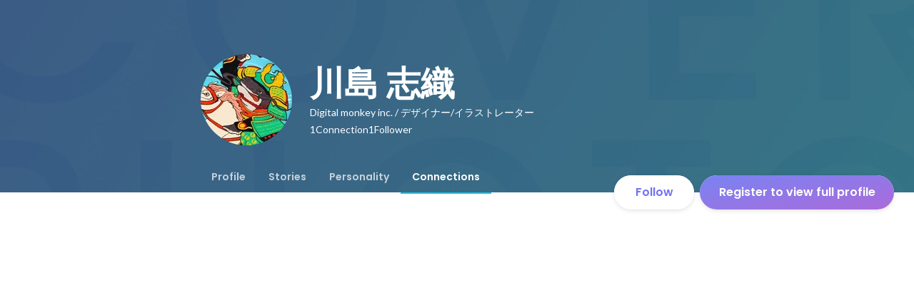

--- FILE ---
content_type: text/javascript
request_url: https://d3h6oc2shi7z5u.cloudfront.net/65da421b6e3378b4080b50a10f4133f3c97ae920/_next/static/chunks/2012-00b61bd04f12e115.js
body_size: 10954
content:
"use strict";(self.webpackChunk_N_E=self.webpackChunk_N_E||[]).push([[2012],{35719:function(m,g,p){p.d(g,{ll:function(){return FloatingPortal},xp:function(){return safePolygon},eS:function(){return useClick},bQ:function(){return useDismiss},YF:function(){return floating_ui_react_dom_interactions_esm_useFloating},KK:function(){return useFocus},XI:function(){return useHover},NI:function(){return useInteractions},c0:function(){return useListNavigation},qs:function(){return useRole}});var D=p(67294),P=p.t(D,2),I=p(55863),k=p(73935),_="undefined"!=typeof document?D.useLayoutEffect:D.useEffect,M="undefined"!=typeof document?D.useLayoutEffect:D.useEffect;let S=!1,F=0,genId=()=>"floating-ui-"+F++,A=P["useId".toString()],O=null!=A?A:function(){let[m,g]=D.useState(()=>S?genId():void 0);return M(()=>{null==m&&g(genId())},[]),D.useEffect(()=>{S||(S=!0)},[]),m},K=D.createContext(null),B=D.createContext(null),useFloatingParentNodeId=()=>{var m,g;return null!=(m=null==(g=D.useContext(K))?void 0:g.id)?m:null},useFloatingTree=()=>D.useContext(B);function mergeProps(m,g,p){let D={};return{..."floating"===p&&{tabIndex:-1},...m,...g.map(m=>m?m[p]:null).concat(m).reduce((m,g)=>(g&&Object.entries(g).forEach(g=>{let[p,P]=g;0===p.indexOf("on")?(D[p]||(D[p]=[]),"function"==typeof P&&D[p].push(P),m[p]=function(){for(var m=arguments.length,g=Array(m),P=0;P<m;P++)g[P]=arguments[P];D[p].forEach(m=>m(...g))}):m[p]=P}),m),{})}}let useInteractions=function(m){return void 0===m&&(m=[]),{getReferenceProps:g=>mergeProps(g,m,"reference"),getFloatingProps:g=>mergeProps(g,m,"floating"),getItemProps:g=>mergeProps(g,m,"item")}};function getDocument(m){var g;return null!=(g=null==m?void 0:m.ownerDocument)?g:document}function getWindow(m){var g;return null!=(g=getDocument(m).defaultView)?g:window}function isElement(m){return!!m&&m instanceof getWindow(m).Element}function isHTMLElement(m){return!!m&&m instanceof getWindow(m).HTMLElement}function getChildren(m,g){var p,D;let P=null!=(p=null==m?void 0:m.nodesRef.current.filter(m=>{var p;return m.parentId===g&&(null==(p=m.context)?void 0:p.open)}))?p:[],I=P;for(;I.length;)I=null!=(D=null==m?void 0:m.nodesRef.current.filter(m=>{var g;return null==(g=I)?void 0:g.some(g=>{var p;return m.parentId===g.id&&(null==(p=m.context)?void 0:p.open)})}))?D:[],P=P.concat(I);return P}function safePolygon(m){let g,{restMs:p=0,buffer:D=0,debug:P=null}=void 0===m?{}:m,I=!1,k=!1,_=!1;return m=>{let{x:P,y:M,placement:S,refs:F,onClose:A,nodeId:O,tree:K}=m;return function(m){var B;if(clearTimeout(g),!I){_||(_=!0,setTimeout(()=>{I=!0},1e3/60));return}function close(){clearTimeout(g),A()}if(m.pointerType&&"mouse"!==m.pointerType)return;let{clientX:Z,clientY:V}=m,j="composedPath"in m?m.composedPath()[0]:m.target;if("pointermove"===m.type&&isElement(F.reference.current)&&F.reference.current.contains(j)||K&&getChildren(K,O).some(m=>{let{context:g}=m;return null==g?void 0:g.open}))return;if(null!=(B=F.floating.current)&&B.contains(j)){k=!0;return}if(!F.reference.current||!F.floating.current||null==S||null==P||null==M)return;let X=F.reference.current.getBoundingClientRect(),q=F.floating.current.getBoundingClientRect(),Y=S.split("-")[0],J=P>q.right-q.width/2,U=M>q.bottom-q.height/2;if("top"===Y&&M>=X.bottom-1||"bottom"===Y&&M<=X.top+1||"left"===Y&&P>=X.right-1||"right"===Y&&P<=X.left+1)return close();switch(Y){case"top":if(Z>=q.left&&Z<=q.right&&V>=q.bottom&&V<=X.top)return;break;case"bottom":if(Z>=q.left&&Z<=q.right&&V>=X.bottom&&V<=q.top)return;break;case"left":if(Z>=q.right&&Z<=X.left&&V>=q.top&&V<=q.bottom)return;break;case"right":if(Z>=X.right&&Z<=q.left&&V>=q.top&&V<=q.bottom)return}if(k)return close();let $=function(m){let[g,p]=m,P=q.width>X.width,I=q.height>X.height;switch(Y){case"top":{let m=[[q.left,J?q.bottom-D:P?q.bottom-D:q.top],[q.right,J?P?q.bottom-D:q.top:q.bottom-D]];return[[P?g+D/2:J?g+4*D:g-4*D,p+D+1],[P?g-D/2:J?g+4*D:g-4*D,p+D+1],...m]}case"bottom":{let m=[[q.left,J?q.top+D:P?q.top+D:q.bottom],[q.right,J?P?q.top+D:q.bottom:q.top+D]];return[[P?g+D/2:J?g+4*D:g-4*D,p-D],[P?g-D/2:J?g+4*D:g-4*D,p-D],...m]}case"left":{let m=[[U?q.right-D:I?q.right-D:q.left,q.top],[U?I?q.right-D:q.left:q.right-D,q.bottom]];return[...m,[g+D+1,I?p+D/2:U?p+4*D:p-4*D],[g+D+1,I?p-D/2:U?p+4*D:p-4*D]]}case"right":{let m=[[U?q.left+D:I?q.left+D:q.right,q.top],[U?I?q.left+D:q.right:q.left+D,q.bottom]];return[[g-D,I?p+D/2:U?p+4*D:p-4*D],[g-D,I?p-D/2:U?p+4*D:p-4*D],...m]}}}([P,M]);!function(m,g){let[p,D]=m,P=!1,I=g.length;for(let m=0,k=I-1;m<I;k=m++){let[I,_]=g[m]||[0,0],[M,S]=g[k]||[0,0],F=_>=D!=S>=D&&p<=(M-I)*(D-_)/(S-_)+I;F&&(P=!P)}return P}([Z,V],$)?close():p&&(g=setTimeout(A,p))}}}let Z="floating-ui-root",useFloatingPortalNode=function(m){let{id:g=Z,enabled:p=!0}=void 0===m?{}:m,P=D.useRef(null);return M(()=>{if(!p)return;let m=document.getElementById(g);m?P.current=m:(P.current=document.createElement("div"),P.current.id=g),document.body.contains(P.current)||document.body.appendChild(P.current)},[g,p]),P.current},FloatingPortal=m=>{let{children:g,id:p=Z,root:P=null}=m,[I,_]=D.useState(!1),S=useFloatingPortalNode({id:p,enabled:!P});return(M(()=>{P||_(!0)},[P]),P)?(0,k.createPortal)(g,P):I&&S?(0,k.createPortal)(g,S):null};function activeElement(m){let g=m.activeElement;for(;(null==(p=g)?void 0:null==(D=p.shadowRoot)?void 0:D.activeElement)!=null;){var p,D;g=g.shadowRoot.activeElement}return g}function stopEvent(m){m.preventDefault(),m.stopPropagation()}function floating_ui_react_dom_interactions_esm_useLatestRef(m){let g=(0,D.useRef)(m);return M(()=>{g.current=m}),g}function getDelay(m,g,p){return p&&"mouse"!==p?0:"number"==typeof m?m:null==m?void 0:m[g]}let useHover=function(m,g){let{enabled:p=!0,delay:P=0,handleClose:I=null,mouseOnly:k=!1,restMs:_=0}=void 0===g?{}:g,{open:S,onOpenChange:F,dataRef:A,events:O,refs:K}=m,B=useFloatingTree(),Z=floating_ui_react_dom_interactions_esm_useLatestRef(F),V=floating_ui_react_dom_interactions_esm_useLatestRef(I),j=D.useRef(),X=D.useRef(),q=D.useRef(),Y=D.useRef(),J=D.useRef(!0);M(()=>{p&&(S||(j.current=void 0))}),D.useEffect(()=>{if(p)return O.on("dismiss",onDismiss),()=>{O.off("dismiss",onDismiss)};function onDismiss(){clearTimeout(X.current),clearTimeout(Y.current),J.current=!0}},[p,O,K.floating]),D.useEffect(()=>{if(!p||!V.current)return;function onLeave(){var m;null!=(m=A.current.openEvent)&&m.type.includes("mouse")&&Z.current(!1)}let m=getDocument(K.floating.current).documentElement;return m.addEventListener("mouseleave",onLeave),()=>{m.removeEventListener("mouseleave",onLeave)}},[K.floating,Z,p,V,A]);let U=D.useCallback(function(m){void 0===m&&(m=!0),P&&!q.current?(clearTimeout(X.current),X.current=setTimeout(()=>Z.current(!1),getDelay(P,"close",j.current))):m&&Z.current(!1)},[P,Z]),$=D.useCallback(()=>{q.current&&(getDocument(K.floating.current).removeEventListener("pointermove",q.current),q.current=void 0)},[K.floating]);if(D.useEffect(()=>{S||$()},[S,p,$]),D.useEffect(()=>{if(!p)return;function onMouseEnter(m){clearTimeout(X.current),J.current=!1,S||k&&"mouse"!==j.current||_>0&&0===getDelay(P,"open")||(A.current.openEvent=m,P?X.current=setTimeout(()=>{Z.current(!0)},getDelay(P,"open",j.current)):Z.current(!0))}function onMouseLeave(g){var p,D;if((null==(p=A.current.openEvent)?void 0:p.type)==="click"||(null==(D=A.current.openEvent)?void 0:D.type)==="pointerdown")return;let P=getDocument(K.floating.current);if(clearTimeout(Y.current),V.current){clearTimeout(X.current),q.current&&P.removeEventListener("pointermove",q.current),q.current=V.current({...m,tree:B,x:g.clientX,y:g.clientY,onClose(){$(),U()}}),P.addEventListener("pointermove",q.current);return}U()}let g=K.reference.current;if(isElement(g))return g.addEventListener("mousemove",onMouseEnter,{once:!0}),g.addEventListener("mouseenter",onMouseEnter),g.addEventListener("mouseleave",onMouseLeave),()=>{g.removeEventListener("mousemove",onMouseEnter),g.removeEventListener("mouseenter",onMouseEnter),g.removeEventListener("mouseleave",onMouseLeave)}},[p,U,m,P,V,A,k,Z,S,B,_,$,K.reference,K.floating]),!p)return{};function setPointerRef(m){j.current=m.pointerType}return{reference:{onPointerDown:setPointerRef,onPointerEnter:setPointerRef,onMouseMove(){S||0===_||(clearTimeout(Y.current),Y.current=setTimeout(()=>{J.current||F(!0)},_))}},floating:{onMouseEnter(){clearTimeout(X.current)},onMouseLeave:()=>U(!1)}}},useRole=function(m,g){let{open:p}=m,{enabled:D=!0,role:P="dialog"}=void 0===g?{}:g,I=O(),k=O(),_={id:I,role:P};return D?"tooltip"===P?{reference:{"aria-describedby":p?I:void 0},floating:_}:{reference:{"aria-expanded":p?"true":"false","aria-haspopup":P,"aria-controls":p?I:void 0,..."listbox"===P&&{role:"combobox"},..."menu"===P&&{id:k}},floating:{..._,..."menu"===P&&{"aria-labelledby":k}}}:{}},useClick=function(m,g){let{open:p,onOpenChange:P,dataRef:I,refs:k}=m,{enabled:_=!0,pointerDown:M=!1,toggle:S=!0,ignoreMouse:F=!1}=void 0===g?{}:g,A=D.useRef();function isButton(){return isHTMLElement(k.reference.current)&&"BUTTON"===k.reference.current.tagName}return _?{reference:{onPointerDown(m){if(A.current=m.pointerType,("mouse"!==A.current||!F)&&M){if(p){var g;S&&(null==(g=I.current.openEvent)?void 0:g.type)==="pointerdown"&&P(!1)}else P(!0);I.current.openEvent=m.nativeEvent}},onClick(m){if(M&&A.current){A.current=void 0;return}if("mouse"!==A.current||!F){if(p){var g;S&&(null==(g=I.current.openEvent)?void 0:g.type)==="click"&&P(!1)}else P(!0);I.current.openEvent=m.nativeEvent}},onKeyDown(m){!isButton()&&(" "===m.key&&m.preventDefault(),"Enter"===m.key&&(p?S&&P(!1):P(!0)))},onKeyUp(m){!isButton()&&" "===m.key&&(p?S&&P(!1):P(!0))}}}:{}};function isEventTargetWithin(m,g){return null!=g&&("composedPath"in m?m.composedPath().includes(g):null!=m.target&&g.contains(m.target))}let useDismiss=function(m,g){let{open:p,onOpenChange:P,refs:k,events:_,nodeId:M}=m,{enabled:S=!0,escapeKey:F=!0,outsidePointerDown:A=!0,referencePointerDown:O=!1,ancestorScroll:K=!1,bubbles:B=!0}=void 0===g?{}:g,Z=useFloatingTree(),V=floating_ui_react_dom_interactions_esm_useLatestRef(P),j=D.useCallback(()=>{var m;return null==(m=k.floating.current)?void 0:m.contains(activeElement(getDocument(k.floating.current)))},[k.floating]),X=D.useCallback(()=>{isHTMLElement(k.reference.current)&&k.reference.current.focus()},[k.reference]);return(D.useEffect(()=>{if(!p||!S)return;function onKeyDown(m){"Escape"===m.key&&(B||j())&&(_.emit("dismiss"),V.current(!1),X())}function onPointerDown(m){let g=Z&&getChildren(Z,M).some(g=>{var p;return isEventTargetWithin(m,null==(p=g.context)?void 0:p.refs.floating.current)});!(isEventTargetWithin(m,k.floating.current)||isElement(k.reference.current)&&isEventTargetWithin(m,k.reference.current))&&!g&&(B||j())&&(_.emit("dismiss"),V.current(!1),X())}function onScroll(){V.current(!1)}let m=getDocument(k.floating.current);F&&m.addEventListener("keydown",onKeyDown),A&&m.addEventListener("mousedown",onPointerDown);let g=(K?[...isElement(k.reference.current)?(0,I.Kx)(k.reference.current):[],...isElement(k.floating.current)?(0,I.Kx)(k.floating.current):[]]:[]).filter(g=>{var p;return g!==(null==(p=m.defaultView)?void 0:p.visualViewport)});return g.forEach(m=>m.addEventListener("scroll",onScroll,{passive:!0})),()=>{F&&m.removeEventListener("keydown",onKeyDown),A&&m.removeEventListener("mousedown",onPointerDown),g.forEach(m=>m.removeEventListener("scroll",onScroll))}},[F,A,_,Z,M,p,V,X,K,S,B,j,k.floating,k.reference]),S)?{reference:{onPointerDown(){O&&(_.emit("dismiss"),P(!1))}}}:{}},useFocus=function(m,g){let{open:p,onOpenChange:P,dataRef:I,refs:k,events:_}=m,{enabled:M=!0,keyboardOnly:S=!0}=void 0===g?{}:g,F=D.useRef(!1);return(D.useEffect(()=>{var m;if(!M)return;let g=getDocument(k.floating.current),D=null!=(m=g.defaultView)?m:window;function onBlur(){F.current=!p}function onFocus(){setTimeout(()=>{F.current=!1})}return D.addEventListener("focus",onFocus),D.addEventListener("blur",onBlur),()=>{D.removeEventListener("focus",onFocus),D.removeEventListener("blur",onBlur)}},[k.floating,p,M]),D.useEffect(()=>{if(M)return _.on("dismiss",onDismiss),()=>{_.off("dismiss",onDismiss)};function onDismiss(){F.current=!0}},[_,M]),M)?{reference:{onPointerDown(m){let{pointerType:g}=m;F.current=!!(g&&S)},onFocus(m){var g,p,D;F.current||"focus"===m.type&&(null==(g=I.current.openEvent)?void 0:g.type)==="mousedown"&&isElement(k.reference.current)&&null!=(p=k.reference.current)&&p.contains(null==(D=I.current.openEvent)?void 0:D.target)||(I.current.openEvent=m.nativeEvent,P(!0))},onBlur(m){var g;let p=m.relatedTarget;null!=(g=k.floating.current)&&g.contains(p)||isElement(k.reference.current)&&k.reference.current.contains(p)||(F.current=!1,P(!1))}}}:{}},V="ArrowUp",j="ArrowDown",X="ArrowLeft",q="ArrowRight";function findNonDisabledIndex(m,g){let{startingIndex:p=-1,decrement:D=!1}=void 0===g?{}:g,P=m.current,I=p;do{var k,_;I+=D?-1:1}while(I>=0&&I<=P.length-1&&(null==P[I]||null!=(k=P[I])&&k.hasAttribute("disabled")||(null==(_=P[I])?void 0:_.getAttribute("aria-disabled"))==="true"));return I}function doSwitch(m,g,p){switch(m){case"vertical":return g;case"horizontal":return p;default:return g||p}}function isMainOrientationKey(m,g){return doSwitch(g,m===V||m===j,m===X||m===q)}function isMainOrientationToEndKey(m,g,p){return doSwitch(g,m===j,p?m===X:m===q)}function getMaxIndex(m){return findNonDisabledIndex(m,{decrement:!0,startingIndex:m.current.length})}let useListNavigation=function(m,g){let{open:p,onOpenChange:P,refs:I}=m,{listRef:k,activeIndex:_,onNavigate:S,enabled:F=!0,selectedIndex:A=null,allowEscape:O=!1,loop:K=!1,nested:B=!1,rtl:Z=!1,virtual:Y=!1,focusItemOnOpen:J="auto",focusItemOnHover:U=!0,orientation:$="vertical"}=void 0===g?{listRef:{current:[]},activeIndex:null,onNavigate:()=>{}}:g,Q=useFloatingParentNodeId(),G=useFloatingTree(),ee=function(m){let g=(0,D.useRef)();return M(()=>{g.current=m},[m]),g.current}(p),et=D.useRef("auto"!==J&&J),en=D.useRef(null!=A?A:-1),er=D.useRef(""),eo=floating_ui_react_dom_interactions_esm_useLatestRef(S),ei=D.useRef(!1),[eu,el]=D.useState(),ec=D.useCallback((m,g)=>{var p,D;Y?el(null==(p=m.current[g.current])?void 0:p.id):null==(D=m.current[g.current])||D.focus({preventScroll:!0})},[Y]);function onFloatingKeyDown(m){var g;if(ei.current=!0,B&&(g=m.key,doSwitch($,Z?g===q:g===X,g===V))){stopEvent(m),P(!1),isHTMLElement(I.reference.current)&&I.reference.current.focus();return}let p=en.current,D=findNonDisabledIndex(k),_=getMaxIndex(k);if("Home"===m.key&&(en.current=D,S(en.current)),"End"===m.key&&(en.current=_,S(en.current)),isMainOrientationKey(m.key,$)){if(stopEvent(m),!Y&&activeElement(m.currentTarget.ownerDocument)===m.currentTarget){en.current=null!=A?A:isMainOrientationToEndKey(m.key,$,Z)?D:_,S(en.current);return}isMainOrientationToEndKey(m.key,$,Z)?K?en.current=p>=_?O&&p!==k.current.length?-1:D:findNonDisabledIndex(k,{startingIndex:p}):en.current=Math.min(_,findNonDisabledIndex(k,{startingIndex:p})):K?en.current=p<=D?O&&-1!==p?k.current.length:_:findNonDisabledIndex(k,{startingIndex:p,decrement:!0}):en.current=Math.max(D,findNonDisabledIndex(k,{startingIndex:p,decrement:!0})),S(en.current)}}return(M(()=>{F&&(null!=A&&(en.current=A),!ee&&p&&et.current&&(eo.current(en.current),ec(k,en)))},[p,ee,A,k,eo,ec,F]),M(()=>{F&&p&&(null==_?(!ee&&et.current&&null==A||O)&&(en.current=O?-1:findNonDisabledIndex(k),eo.current(_),ec(k,en)):(en.current=_,eo.current(_),ec(k,en)))},[p,ee,_,A,B,k,eo,ec,F,Q,O,I.floating,null==G?void 0:G.nodesRef]),M(()=>{if(null==A&&F){if(p&&(isMainOrientationKey(er.current,$)||et.current&&(" "===er.current||"Enter"===er.current))){var m;let g=findNonDisabledIndex(k),p=getMaxIndex(k);m=er.current,en.current=doSwitch($,m===V,Z?m===q:m===X)?O?k.current.length:p:O?-1:g,eo.current(en.current),ec(k,en)}er.current=""}},[p,k,A,eo,ec,F,$,Z,O]),M(()=>{F&&!p&&ee&&null!=A&&isHTMLElement(I.reference.current)&&I.reference.current.focus()},[I.reference,A,p,ee,F]),M(()=>{if(F&&!p){var m;en.current=null!=(m=null!=A?A:_)?m:-1,eo.current(null)}},[p,A,_,F,J,eo]),M(()=>{if(F&&!p&&ee){var m,g;let p=null==G?void 0:null==(m=G.nodesRef.current.find(m=>m.id===Q))?void 0:null==(g=m.context)?void 0:g.refs.floating.current;p&&!p.contains(activeElement(getDocument(p)))&&p.focus({preventScroll:!0})}},[F,p,ee,G,Q]),M(()=>{et.current=!1,er.current=""}),F)?{reference:{...Y&&p&&null!=_&&{"aria-activedescendant":eu},onKeyDown(m){if(ei.current=!0,Y&&p)return onFloatingKeyDown(m);if("auto"===J&&(et.current=!0),er.current=m.key,B){var g;g=m.key,doSwitch($,Z?g===X:g===q,g===j)&&((stopEvent(m),p)?(en.current=findNonDisabledIndex(k),S(en.current)):P(!0));return}isMainOrientationKey(m.key,$)&&(null==A?en.current=isMainOrientationToEndKey(m.key,$,Z)?findNonDisabledIndex(k):getMaxIndex(k):en.current=A,stopEvent(m),P(!0),S(en.current)),Y&&!p&&onFloatingKeyDown(m)}},floating:{"aria-orientation":"both"===$?void 0:$,...Y&&null!=_&&{"aria-activedescendant":eu},onKeyDown:onFloatingKeyDown,onPointerMove(){ei.current=!1}},item:{onFocus(m){let{currentTarget:g}=m,p=k.current.indexOf(g);-1!==p&&S(p)},onClick:m=>{let{currentTarget:g}=m;return g.focus({preventScroll:!0})},...U&&{onPointerMove(m){let{currentTarget:g}=m;if(g){let m=k.current.indexOf(g);-1!==m&&S(m)}},onPointerLeave(){if(!ei.current){if(S(null),Y)en.current=-1,ec(k,en);else{var m;null==(m=I.floating.current)||m.focus({preventScroll:!0})}}}}}}:{}};function floating_ui_react_dom_interactions_esm_useFloating(m){let{open:g=!1,onOpenChange:p=()=>{},whileElementsMounted:P,placement:S,middleware:F,strategy:A,nodeId:O}=void 0===m?{}:m,K=useFloatingTree(),B=D.useRef({}),Z=D.useState(()=>(function(){let m=new Map;return{emit(g,p){var D;null==(D=m.get(g))||D.forEach(m=>m(p))},on(g,p){m.set(g,[...m.get(g)||[],p])},off(g,p){m.set(g,(m.get(g)||[]).filter(m=>m!==p))}}})())[0],V=function(m){let{middleware:g,placement:p="bottom",strategy:P="absolute",whileElementsMounted:M}=void 0===m?{}:m,S=(0,D.useRef)(null),F=(0,D.useRef)(null),A=function(m){let g=(0,D.useRef)(m);return _(()=>{g.current=m}),g}(M),O=(0,D.useRef)(null),[K,B]=(0,D.useState)({x:null,y:null,strategy:P,placement:p,middlewareData:{}}),[Z,V]=(0,D.useState)(g);!function deepEqual(m,g){let p,D,P;if(m===g)return!0;if(typeof m!=typeof g)return!1;if("function"==typeof m&&m.toString()===g.toString())return!0;if(m&&g&&"object"==typeof m){if(Array.isArray(m)){if((p=m.length)!=g.length)return!1;for(D=p;0!=D--;)if(!deepEqual(m[D],g[D]))return!1;return!0}if((p=(P=Object.keys(m)).length)!==Object.keys(g).length)return!1;for(D=p;0!=D--;)if(!Object.prototype.hasOwnProperty.call(g,P[D]))return!1;for(D=p;0!=D--;){let p=P[D];if(("_owner"!==p||!m.$$typeof)&&!deepEqual(m[p],g[p]))return!1}return!0}return m!=m&&g!=g}(null==Z?void 0:Z.map(m=>{let{options:g}=m;return g}),null==g?void 0:g.map(m=>{let{options:g}=m;return g}))&&V(g);let j=(0,D.useRef)(!0);_(()=>(j.current=!0,()=>{j.current=!1}),[]);let X=(0,D.useCallback)(()=>{S.current&&F.current&&(0,I.oo)(S.current,F.current,{middleware:Z,placement:p,strategy:P}).then(m=>{j.current&&(0,k.flushSync)(()=>{B(m)})})},[Z,p,P]);_(X,[X]);let q=(0,D.useCallback)(()=>{"function"==typeof O.current&&(O.current(),O.current=null),S.current&&F.current&&A.current&&(O.current=A.current(S.current,F.current,X))},[X,A]),Y=(0,D.useCallback)(m=>{S.current=m,q(),X()},[X,q]),J=(0,D.useCallback)(m=>{F.current=m,q(),X()},[X,q]),U=(0,D.useMemo)(()=>({reference:S,floating:F}),[]);return(0,D.useMemo)(()=>({...K,update:X,refs:U,reference:Y,floating:J}),[K,X,U,Y,J])}({placement:S,middleware:F,strategy:A,whileElementsMounted:P}),j=D.useMemo(()=>({...V,dataRef:B,nodeId:O,events:Z,open:g,onOpenChange:p}),[V,B,O,Z,g,p]);return M(()=>{let m=null==K?void 0:K.nodesRef.current.find(m=>m.id===O);m&&(m.context=j)}),D.useMemo(()=>({context:j,...V}),[V,j])}},11450:function(m,g,p){p.d(g,{D:function(){return getTransitionCss}});var D=p(43643);function getTransitionCss(m,g,p,P){var I=(0,D.u)(g,p,P),k=I.duration,_=I.ease;return{transition:"".concat(m," ").concat(k,"s cubic-bezier(").concat(_.join(","),")")}}},74475:function(m,g,p){p.d(g,{Kx:function(){return B},nv:function(){return K},ZA:function(){return O}});var D=p(1413),P=p(41451),I=p(86854),k=p(8477),_=p(29746),M=p(50194),S=p(88584),F=p(40675),A=p(24261),O=(0,S.I)({defaultDisplayName:"TextField",touchArea:"textField",useClassNamesAndStyles:function(m){var g=(0,_.T)(m),p=(0,I.Z)(g,2),S=p[0],F=p[1],A=(0,M.F)(m),O=(0,I.Z)(A,2),K=O[0],B=O[1];return[k.s.apply(void 0,(0,P.Z)(S).concat((0,P.Z)(K),["wui-textField"])),(0,D.Z)((0,D.Z)({},F),B)]},uiPropNames:(0,D.Z)((0,D.Z)({},F.D),A.tg)}),K=O("input",{}),B=O("textarea",{})},80397:function(m,g,p){p.d(g,{$:function(){return A},H:function(){return O}});var D=p(1413),P=p(41451),I=p(86854),k=p(8477),_=p(20554),M=p(29746),S=p(88584),F=p(40675),A=(0,S.l)({defaultDisplayName:"List",useClassNamesAndStyles:function(m){var g=(0,M.T)(m),p=(0,I.Z)(g,2),_=p[0],S=p[1];return[k.s.apply(void 0,(0,P.Z)(_).concat(["wui-list"])),(0,D.Z)({},S)]},uiPropNames:(0,D.Z)({},F.D)}),O=(0,S.l)({defaultDisplayName:"ListItem",useClassNamesAndStyles:function(m){var g=(0,M.T)(m),p=(0,I.Z)(g,2),S=p[0],F=p[1],A={};return m.divider&&(A[(0,_.X)("listItem","dividerColor")]=m.divider.color,A[(0,_.X)("listItem","dividerLeft")]="".concat(m.divider.position.left,"px"),A[(0,_.X)("listItem","dividerRight")]="".concat(m.divider.position.right,"px")),[k.s.apply(void 0,(0,P.Z)(S).concat(["wui-listItem",m.divider?"wui-listItem-divider":void 0,m.dence?"wui-listItem-dence":void 0,m.includeVerticalPaddingInListItem?"wui-listItem-includeListPaddingV":void 0])),(0,D.Z)((0,D.Z)({},F),A)]},uiPropNames:(0,D.Z)((0,D.Z)({},F.D),{},{divider:"divider",dence:"dence",includeVerticalPaddingInListItem:"includeVerticalPaddingInListItem"})})},52439:function(m,g,p){p.d(g,{r:function(){return D}});var D=!1},55863:function(m,g,p){p.d(g,{Kx:function(){return H},Me:function(){return N},oo:function(){return z}});var D=p(93467);function n(m){return m&&m.document&&m.location&&m.alert&&m.setInterval}function o(m){if(null==m)return window;if(!n(m)){let g=m.ownerDocument;return g&&g.defaultView||window}return m}function i(m){return o(m).getComputedStyle(m)}function r(m){return n(m)?"":m?(m.nodeName||"").toLowerCase():""}function l(){let m=navigator.userAgentData;return null!=m&&m.brands?m.brands.map(m=>m.brand+"/"+m.version).join(" "):navigator.userAgent}function c(m){return m instanceof o(m).HTMLElement}function f(m){return m instanceof o(m).Element}function s(m){return"undefined"!=typeof ShadowRoot&&(m instanceof o(m).ShadowRoot||m instanceof ShadowRoot)}function u(m){let{overflow:g,overflowX:p,overflowY:D}=i(m);return/auto|scroll|overlay|hidden/.test(g+D+p)}function h(m){let g=/firefox/i.test(l()),p=i(m);return"none"!==p.transform||"none"!==p.perspective||"paint"===p.contain||["transform","perspective"].includes(p.willChange)||g&&"filter"===p.willChange||g&&!!p.filter&&"none"!==p.filter}function a(){return!/^((?!chrome|android).)*safari/i.test(l())}let P=Math.min,I=Math.max,k=Math.round;function w(m,g,p){var D,P,I,_;void 0===g&&(g=!1),void 0===p&&(p=!1);let M=m.getBoundingClientRect(),S=1,F=1;g&&c(m)&&(S=m.offsetWidth>0&&k(M.width)/m.offsetWidth||1,F=m.offsetHeight>0&&k(M.height)/m.offsetHeight||1);let A=f(m)?o(m):window,O=!a()&&p,K=(M.left+(O&&null!=(D=null==(P=A.visualViewport)?void 0:P.offsetLeft)?D:0))/S,B=(M.top+(O&&null!=(I=null==(_=A.visualViewport)?void 0:_.offsetTop)?I:0))/F,Z=M.width/S,V=M.height/F;return{width:Z,height:V,top:B,right:K+Z,bottom:B+V,left:K,x:K,y:B}}function v(m){return((m instanceof o(m).Node?m.ownerDocument:m.document)||window.document).documentElement}function y(m){return f(m)?{scrollLeft:m.scrollLeft,scrollTop:m.scrollTop}:{scrollLeft:m.pageXOffset,scrollTop:m.pageYOffset}}function x(m){return w(v(m)).left+y(m).scrollLeft}function L(m){return"html"===r(m)?m:m.assignedSlot||m.parentNode||(s(m)?m.host:null)||v(m)}function R(m){return c(m)&&"fixed"!==getComputedStyle(m).position?m.offsetParent:null}function T(m){let g=o(m),p=R(m);for(;p&&["table","td","th"].includes(r(p))&&"static"===getComputedStyle(p).position;)p=R(p);return p&&("html"===r(p)||"body"===r(p)&&"static"===getComputedStyle(p).position&&!h(p))?g:p||function(m){let g=L(m);for(s(g)&&(g=g.host);c(g)&&!["html","body"].includes(r(g));){if(h(g))return g;g=g.parentNode}return null}(m)||g}function W(m){if(c(m))return{width:m.offsetWidth,height:m.offsetHeight};let g=w(m);return{width:g.width,height:g.height}}function H(m,g){var p;void 0===g&&(g=[]);let D=function E(m){let g=L(m);return["html","body","#document"].includes(r(g))?m.ownerDocument.body:c(g)&&u(g)?g:E(g)}(m),P=D===(null==(p=m.ownerDocument)?void 0:p.body),I=o(D),k=P?[I].concat(I.visualViewport||[],u(D)?D:[]):D,_=g.concat(k);return P?_:_.concat(H(k))}function C(m,g,p){return"viewport"===g?(0,D.JB)(function(m,g){let p=o(m),D=v(m),P=p.visualViewport,I=D.clientWidth,k=D.clientHeight,_=0,M=0;if(P){I=P.width,k=P.height;let m=a();(m||!m&&"fixed"===g)&&(_=P.offsetLeft,M=P.offsetTop)}return{width:I,height:k,x:_,y:M}}(m,p)):f(g)?function(m,g){let p=w(m,!1,"fixed"===g),D=p.top+m.clientTop,P=p.left+m.clientLeft;return{top:D,left:P,x:P,y:D,right:P+m.clientWidth,bottom:D+m.clientHeight,width:m.clientWidth,height:m.clientHeight}}(g,p):(0,D.JB)(function(m){var g;let p=v(m),D=y(m),P=null==(g=m.ownerDocument)?void 0:g.body,k=I(p.scrollWidth,p.clientWidth,P?P.scrollWidth:0,P?P.clientWidth:0),_=I(p.scrollHeight,p.clientHeight,P?P.scrollHeight:0,P?P.clientHeight:0),M=-D.scrollLeft+x(m),S=-D.scrollTop;return"rtl"===i(P||p).direction&&(M+=I(p.clientWidth,P?P.clientWidth:0)-k),{width:k,height:_,x:M,y:S}}(v(m)))}let _={getClippingRect:function(m){let{element:g,boundary:p,rootBoundary:D,strategy:k}=m,_=[..."clippingAncestors"===p?function(m){let g=H(m),p=["absolute","fixed"].includes(i(m).position)&&c(m)?T(m):m;return f(p)?g.filter(m=>f(m)&&function(m,g){let p=null==g||null==g.getRootNode?void 0:g.getRootNode();if(null!=m&&m.contains(g))return!0;if(p&&s(p)){let p=g;do{if(p&&m===p)return!0;p=p.parentNode||p.host}while(p)}return!1}(m,p)&&"body"!==r(m)):[]}(g):[].concat(p),D],M=_[0],S=_.reduce((m,p)=>{let D=C(g,p,k);return m.top=I(D.top,m.top),m.right=P(D.right,m.right),m.bottom=P(D.bottom,m.bottom),m.left=I(D.left,m.left),m},C(g,M,k));return{width:S.right-S.left,height:S.bottom-S.top,x:S.left,y:S.top}},convertOffsetParentRelativeRectToViewportRelativeRect:function(m){let{rect:g,offsetParent:p,strategy:D}=m,P=c(p),I=v(p);if(p===I)return g;let k={scrollLeft:0,scrollTop:0},_={x:0,y:0};if((P||!P&&"fixed"!==D)&&(("body"!==r(p)||u(I))&&(k=y(p)),c(p))){let m=w(p,!0);_.x=m.x+p.clientLeft,_.y=m.y+p.clientTop}return{...g,x:g.x-k.scrollLeft+_.x,y:g.y-k.scrollTop+_.y}},isElement:f,getDimensions:W,getOffsetParent:T,getDocumentElement:v,getElementRects:m=>{let{reference:g,floating:p,strategy:D}=m;return{reference:function(m,g,p){let D=c(g),P=v(g),I=w(m,D&&function(m){let g=w(m);return k(g.width)!==m.offsetWidth||k(g.height)!==m.offsetHeight}(g),"fixed"===p),_={scrollLeft:0,scrollTop:0},M={x:0,y:0};if(D||!D&&"fixed"!==p){if(("body"!==r(g)||u(P))&&(_=y(g)),c(g)){let m=w(g,!0);M.x=m.x+g.clientLeft,M.y=m.y+g.clientTop}else P&&(M.x=x(P))}return{x:I.left+_.scrollLeft-M.x,y:I.top+_.scrollTop-M.y,width:I.width,height:I.height}}(g,T(p),D),floating:{...W(p),x:0,y:0}}},getClientRects:m=>Array.from(m.getClientRects()),isRTL:m=>"rtl"===i(m).direction};function N(m,g,p,D){void 0===D&&(D={});let{ancestorScroll:P=!0,ancestorResize:I=!0,elementResize:k=!0,animationFrame:_=!1}=D,M=!1,S=P&&!_,F=I&&!_,A=S||F?[...f(m)?H(m):[],...H(g)]:[];A.forEach(m=>{S&&m.addEventListener("scroll",p,{passive:!0}),F&&m.addEventListener("resize",p)});let O,K=null;k&&(K=new ResizeObserver(p),f(m)&&!_&&K.observe(m),K.observe(g));let B=_?w(m):null;return _&&function e(){if(M)return;let g=w(m);B&&(g.x!==B.x||g.y!==B.y||g.width!==B.width||g.height!==B.height)&&p(),B=g,O=requestAnimationFrame(e)}(),()=>{var m;M=!0,A.forEach(m=>{S&&m.removeEventListener("scroll",p),F&&m.removeEventListener("resize",p)}),null==(m=K)||m.disconnect(),K=null,_&&cancelAnimationFrame(O)}}let z=(m,g,p)=>(0,D.oo)(m,g,{platform:_,...p})},93467:function(m,g,p){function t(m){return m.split("-")[0]}function e(m){return m.split("-")[1]}function n(m){return["top","bottom"].includes(t(m))?"x":"y"}function i(m){return"y"===m?"height":"width"}function r(m,g,p){let D,{reference:P,floating:I}=m,k=P.x+P.width/2-I.width/2,_=P.y+P.height/2-I.height/2,M=n(g),S=i(M),F=P[S]/2-I[S]/2,A="x"===M;switch(t(g)){case"top":D={x:k,y:P.y-I.height};break;case"bottom":D={x:k,y:P.y+P.height};break;case"right":D={x:P.x+P.width,y:_};break;case"left":D={x:P.x-I.width,y:_};break;default:D={x:P.x,y:P.y}}switch(e(g)){case"start":D[M]-=F*(p&&A?-1:1);break;case"end":D[M]+=F*(p&&A?-1:1)}return D}p.d(g,{JB:function(){return l},RR:function(){return b},cv:function(){return T},oo:function(){return o}});let o=async(m,g,p)=>{let{placement:D="bottom",strategy:P="absolute",middleware:I=[],platform:k}=p,_=await (null==k.isRTL?void 0:k.isRTL(g)),M=await k.getElementRects({reference:m,floating:g,strategy:P}),{x:S,y:F}=r(M,D,_),A=D,O={};for(let p=0;p<I.length;p++){let{name:K,fn:B}=I[p],{x:Z,y:V,data:j,reset:X}=await B({x:S,y:F,initialPlacement:D,placement:A,strategy:P,middlewareData:O,rects:M,platform:k,elements:{reference:m,floating:g}});S=null!=Z?Z:S,F=null!=V?V:F,O={...O,[K]:{...O[K],...j}},X&&("object"==typeof X&&(X.placement&&(A=X.placement),X.rects&&(M=!0===X.rects?await k.getElementRects({reference:m,floating:g,strategy:P}):X.rects),{x:S,y:F}=r(M,A,_)),p=-1)}return{x:S,y:F,placement:A,strategy:P,middlewareData:O}};function l(m){return{...m,top:m.y,left:m.x,right:m.x+m.width,bottom:m.y+m.height}}async function s(m,g){var p;void 0===g&&(g={});let{x:D,y:P,platform:I,rects:k,elements:_,strategy:M}=m,{boundary:S="clippingAncestors",rootBoundary:F="viewport",elementContext:A="floating",altBoundary:O=!1,padding:K=0}=g,B="number"!=typeof K?{top:0,right:0,bottom:0,left:0,...K}:{top:K,right:K,bottom:K,left:K},Z=_[O?"floating"===A?"reference":"floating":A],V=l(await I.getClippingRect({element:null==(p=await (null==I.isElement?void 0:I.isElement(Z)))||p?Z:Z.contextElement||await (null==I.getDocumentElement?void 0:I.getDocumentElement(_.floating)),boundary:S,rootBoundary:F,strategy:M})),j=l(I.convertOffsetParentRelativeRectToViewportRelativeRect?await I.convertOffsetParentRelativeRectToViewportRelativeRect({rect:"floating"===A?{...k.floating,x:D,y:P}:k.reference,offsetParent:await (null==I.getOffsetParent?void 0:I.getOffsetParent(_.floating)),strategy:M}):k[A]);return{top:V.top-j.top+B.top,bottom:j.bottom-V.bottom+B.bottom,left:V.left-j.left+B.left,right:j.right-V.right+B.right}}let D={left:"right",right:"left",bottom:"top",top:"bottom"};function d(m){return m.replace(/left|right|bottom|top/g,m=>D[m])}let P={start:"end",end:"start"};function y(m){return m.replace(/start|end/g,m=>P[m])}["top","right","bottom","left"].reduce((m,g)=>m.concat(g,g+"-start",g+"-end"),[]);let b=function(m){return void 0===m&&(m={}),{name:"flip",options:m,async fn(g){var p,D,P,I;let{placement:k,middlewareData:_,rects:M,initialPlacement:S,platform:F,elements:A}=g,{mainAxis:O=!0,crossAxis:K=!0,fallbackPlacements:B,fallbackStrategy:Z="bestFit",flipAlignment:V=!0,...j}=m,X=t(k),q=B||(X!==S&&V?function(m){let g=d(m);return[y(m),g,y(g)]}(S):[d(S)]),Y=[S,...q],J=await s(g,j),U=[],$=(null==(p=_.flip)?void 0:p.overflows)||[];if(O&&U.push(J[X]),K){let{main:m,cross:g}=function(m,g,p){void 0===p&&(p=!1);let D=e(m),P=n(m),I=i(P),k="x"===P?D===(p?"end":"start")?"right":"left":"start"===D?"bottom":"top";return g.reference[I]>g.floating[I]&&(k=d(k)),{main:k,cross:d(k)}}(k,M,await (null==F.isRTL?void 0:F.isRTL(A.floating)));U.push(J[m],J[g])}if($=[...$,{placement:k,overflows:U}],!U.every(m=>m<=0)){let m=(null!=(D=null==(P=_.flip)?void 0:P.index)?D:0)+1,g=Y[m];if(g)return{data:{index:m,overflows:$},reset:{placement:g}};let p="bottom";switch(Z){case"bestFit":{let m=null==(I=$.map(m=>[m,m.overflows.filter(m=>m>0).reduce((m,g)=>m+g,0)]).sort((m,g)=>m[1]-g[1])[0])?void 0:I[0].placement;m&&(p=m);break}case"initialPlacement":p=S}if(k!==p)return{reset:{placement:p}}}return{}}}},T=function(m){return void 0===m&&(m=0),{name:"offset",options:m,async fn(g){let{x:p,y:D}=g,P=await async function(m,g){let{placement:p,platform:D,elements:P}=m,I=await (null==D.isRTL?void 0:D.isRTL(P.floating)),k=t(p),_=e(p),M="x"===n(p),S=["left","top"].includes(k)?-1:1,F=I&&M?-1:1,A="function"==typeof g?g(m):g,{mainAxis:O,crossAxis:K,alignmentAxis:B}="number"==typeof A?{mainAxis:A,crossAxis:0,alignmentAxis:null}:{mainAxis:0,crossAxis:0,alignmentAxis:null,...A};return _&&"number"==typeof B&&(K="end"===_?-1*B:B),M?{x:K*F,y:O*S}:{x:O*S,y:K*F}}(g,m);return{x:p+P.x,y:D+P.y,data:P}}}}}}]);
//# sourceMappingURL=2012-00b61bd04f12e115.js.map

--- FILE ---
content_type: text/javascript
request_url: https://d3h6oc2shi7z5u.cloudfront.net/65da421b6e3378b4080b50a10f4133f3c97ae920/_next/static/chunks/9385-c30b6e38598634c5.js
body_size: 4822
content:
"use strict";(self.webpackChunk_N_E=self.webpackChunk_N_E||[]).push([[9385],{30354:function(e,i,t){t.d(i,{s:function(){return o}});var a=t(51265),r=new a.gm("en",{"ai-generated-profile/header/title":(0,a.WI)("Review and edit"),"ai-generated-profile/header/saveButton":(0,a.WI)("Save"),"ai-generated-profile/header/errorBanner/message":(0,a.WI)("Required fields are missing."),"ai-generated-profile/header/errorBanner/scrollLink":(0,a.WI)("Go to missing fields"),"ai-generated-profile/modal/discardConfirm/title":(0,a.WI)("Delete generated content?"),"ai-generated-profile/modal/discardConfirm/description":(0,a.WI)("Leaving this page will delete any content in progress"),"ai-generated-profile/modal/deleteEducation/title":(0,a.WI)("Delete this education card?"),"ai-generated-profile/modal/deleteEducation/description":(0,a.WI)("This action cannot be undone."),"ai-generated-profile/modal/deleteWorkHistory/title":(0,a.WI)("Delete this work experience card?"),"ai-generated-profile/modal/deleteWorkHistory/description":(0,a.WI)("This action cannot be undone."),"ai-generated-profile/preview/title":(0,a.WI)("Review and edit your generated profile"),"ai-generated-profile/preview/description":(0,a.WI)("Some information below was generated by AI. Please review it for accuracy before saving."),"ai-generated-profile/toast/saveFailed":(0,a.WI)("Save failed. Please try again later."),"ai-generated-profile/toast/saved":(0,a.WI)("Profile saved"),"ai-generated-profile/toast/discarded":(0,a.WI)("Generated content discarded"),"common/cancel":(0,a.WI)("Cancel"),"common/delete":(0,a.WI)("Delete"),"preview-panel/basicInfo/birthday":(0,a.WI)("Birthday"),"preview-panel/basicInfo/gender":(0,a.WI)("Gender"),"preview-panel/basicInfo/gender/male":(0,a.WI)("Male"),"preview-panel/basicInfo/gender/female":(0,a.WI)("Female"),"preview-panel/basicInfo/gender/others":(0,a.WI)("Other"),"preview-panel/basicInfo/location":(0,a.WI)("Location"),"preview-panel/basicInfo/language":(0,a.WI)("Language"),"preview-panel/experience/hideOriginal":(0,a.WI)("Hide original content"),"preview-panel/experience/work/position":(0,a.WI)("Title"),"preview-panel/experience/education/position":(0,a.WI)("Degree/course/certificate"),"preview-panel/experience/occupationType":(0,a.WI)("Occupation"),"preview-panel/experience/work/description":(0,a.WI)("Write about your role and achievements"),"preview-panel/experience/education/description":(0,a.WI)("Write about your courses and research"),"preview-panel/experience/duration":(0,a.WI)("Duration"),"ai-generated-profile/preview/header/title":(0,a.WI)("Auto-generated content"),"ai-generated-profile/preview/header/viewOriginal":(0,a.WI)("View original content"),"ai-generated-profile/preview/header/hideOriginal":(0,a.WI)("Hide original content"),"ai-generated-profile/introduction/title":(0,a.WI)("Introduction"),"ai-generated-profile/introduction/placeholder":(0,a.WI)('Graduating with a degree in Digital Marketing, I went on to work in the marketing team of a small tech start-up before joining a large-scale advertising firm as their marketing lead. "Try everything once!" is my favourite motto and I aim to live by these words every day!'),"ai-generated-profile/section/workHistory/title":(0,a.WI)("Experience"),"ai-generated-profile/section/workHistory/addButton":(0,a.WI)("Add Experience"),"ai-generated-profile/section/education/title":(0,a.WI)("Education"),"ai-generated-profile/section/education/addButton":(0,a.WI)("Add education"),"ai-generated-profile/section/basicInfo/title":(0,a.WI)("Basic Info"),"ai-generated-profile/section/basicInfo/birthday":(0,a.WI)("Birthday"),"ai-generated-profile/section/basicInfo/gender":(0,a.WI)("Gender"),"ai-generated-profile/section/basicInfo/location":(0,a.WI)("Location"),"ai-generated-profile/section/basicInfo/language":(0,a.WI)("Language"),"ai-generated-profile/section/basicInfo/gender/select":(0,a.WI)("Gender"),"ai-generated-profile/section/basicInfo/language/select":(0,a.WI)("Language"),"ai-generated-profile/section/basicInfo/language/level/select":(0,a.WI)("Proficiency"),"ai-generated-profile/section/basicInfo/location/placeholder":(0,a.WI)("Enter location"),"ai-generated-profile/section/basicInfo/privacyStatus/onlyYou":(0,a.WI)("Only you"),"ai-generated-profile/section/basicInfo/privacyStatus/public":(0,a.WI)("Public"),"ai-generated-profile/deleteButton/education":(0,a.WI)("Delete this education"),"ai-generated-profile/deleteButton/workHistory":(0,a.WI)("Delete this work history")}),n=new a.gm("ja",{"ai-generated-profile/header/title":(0,a.WI)("生成内容の確認・編集"),"ai-generated-profile/header/saveButton":(0,a.WI)("この内容で保存する"),"ai-generated-profile/header/errorBanner/message":(0,a.WI)("入力内容に誤りがあります。"),"ai-generated-profile/header/errorBanner/scrollLink":(0,a.WI)("該当項目へ移動"),"ai-generated-profile/modal/discardConfirm/title":(0,a.WI)("生成内容を破棄しますか？"),"ai-generated-profile/modal/discardConfirm/description":(0,a.WI)("このページを離れると、現在表示されている生成内容は失われます。"),"ai-generated-profile/modal/deleteEducation/title":(0,a.WI)("この学歴を削除しますか？"),"ai-generated-profile/modal/deleteEducation/description":(0,a.WI)("削除すると、この学歴の内容は失われます。"),"ai-generated-profile/modal/deleteWorkHistory/title":(0,a.WI)("この職歴を削除しますか？"),"ai-generated-profile/modal/deleteWorkHistory/description":(0,a.WI)("削除すると、この職歴の内容は失われます。"),"ai-generated-profile/preview/title":(0,a.WI)("生成されたプロフィールを確認・編集しよう"),"ai-generated-profile/preview/description":(0,a.WI)("以下のプロフィールはAIによって生成された内容が含まれています。保存前に間違いがないかご確認ください。"),"ai-generated-profile/toast/saveFailed":(0,a.WI)("保存に失敗しました。時間をあけて再度お試しください。"),"ai-generated-profile/toast/saved":(0,a.WI)("プロフィールを保存しました"),"ai-generated-profile/toast/discarded":(0,a.WI)("生成内容を破棄しました"),"common/cancel":(0,a.WI)("キャンセル"),"common/delete":(0,a.WI)("削除"),"preview-panel/basicInfo/birthday":(0,a.WI)("生年月日"),"preview-panel/basicInfo/gender":(0,a.WI)("性別"),"preview-panel/basicInfo/gender/male":(0,a.WI)("男性"),"preview-panel/basicInfo/gender/female":(0,a.WI)("女性"),"preview-panel/basicInfo/gender/others":(0,a.WI)("その他"),"preview-panel/basicInfo/location":(0,a.WI)("居住地"),"preview-panel/basicInfo/language":(0,a.WI)("言語"),"preview-panel/experience/hideOriginal":(0,a.WI)("生成前の内容をとじる"),"preview-panel/experience/work/position":(0,a.WI)("所属・役職"),"preview-panel/experience/education/position":(0,a.WI)("学部・学科・専攻"),"preview-panel/experience/occupationType":(0,a.WI)("職種"),"preview-panel/experience/work/description":(0,a.WI)("仕事内容や役割"),"preview-panel/experience/education/description":(0,a.WI)("学んだことや研究テーマ"),"preview-panel/experience/duration":(0,a.WI)("期間"),"ai-generated-profile/preview/header/title":(0,a.WI)("生成された内容"),"ai-generated-profile/preview/header/viewOriginal":(0,a.WI)("生成前の内容を確認"),"ai-generated-profile/preview/header/hideOriginal":(0,a.WI)("生成前の内容をとじる"),"ai-generated-profile/introduction/title":(0,a.WI)("自己紹介"),"ai-generated-profile/introduction/placeholder":(0,a.WI)("食品業界からWebエンジニアとしてキャリアをスタートし、現在はメディア事業とインターネット広告の会社で全社を通したマーケティング・PRに挑戦しています。躊躇せず、とりあえずやってみることを続けてきたら、さらに仕事が楽しくなりました！"),"ai-generated-profile/section/workHistory/title":(0,a.WI)("職歴"),"ai-generated-profile/section/workHistory/addButton":(0,a.WI)("職歴を追加"),"ai-generated-profile/section/education/title":(0,a.WI)("学歴"),"ai-generated-profile/section/education/addButton":(0,a.WI)("学歴を追加"),"ai-generated-profile/section/basicInfo/title":(0,a.WI)("基本情報"),"ai-generated-profile/section/basicInfo/birthday":(0,a.WI)("生年月日"),"ai-generated-profile/section/basicInfo/gender":(0,a.WI)("性別"),"ai-generated-profile/section/basicInfo/location":(0,a.WI)("居住地"),"ai-generated-profile/section/basicInfo/language":(0,a.WI)("言語"),"ai-generated-profile/section/basicInfo/gender/select":(0,a.WI)("性別を選択"),"ai-generated-profile/section/basicInfo/language/select":(0,a.WI)("言語を選択"),"ai-generated-profile/section/basicInfo/language/level/select":(0,a.WI)("能力を選択"),"ai-generated-profile/section/basicInfo/location/placeholder":(0,a.WI)("居住地を入力"),"ai-generated-profile/section/basicInfo/privacyStatus/onlyYou":(0,a.WI)("自分のみ"),"ai-generated-profile/section/basicInfo/privacyStatus/public":(0,a.WI)("一般公開"),"ai-generated-profile/deleteButton/education":(0,a.WI)("この学歴を削除"),"ai-generated-profile/deleteButton/workHistory":(0,a.WI)("この職歴を削除")}),o=new a.fy({en:r,ja:n})},28726:function(e,i,t){t.d(i,{k:function(){return V}});var a=t(59499),r=t(4730),n=t(28416),o=t(38148),l=t(64934),c=t(31187),d=t(18419),s=t(74475),p=t(29589),f=t(85563),u=t(67294),g=t(17913),I=t(47003),v=t(51265),y={EVERYONE:(0,v.VD)(I.s,"profile/common/PrivacyStatusSelect/label/everyone"),WANTEDLY_USERS:(0,v.VD)(I.s,"profile/common/PrivacyStatusSelect/label/wantedlyUsers"),FRIENDS_OF_FRIENDS:(0,v.VD)(I.s,"profile/common/PrivacyStatusSelect/label/friendsOfFriends"),FRIENDS:(0,v.VD)(I.s,"profile/common/PrivacyStatusSelect/label/friends"),ONLY_HR:(0,v.VD)(I.s,"profile/common/PrivacyStatusSelect/label/onlyHr"),UNKNOWN:(0,v.VD)(I.s,"profile/common/PrivacyStatusSelect/label/unknown")},b={EVERYONE:(0,v.VD)(I.s,"profile/common/PrivacyStatusSelect/desc/everyone"),WANTEDLY_USERS:(0,v.VD)(I.s,"profile/common/PrivacyStatusSelect/desc/wantedlyUsers"),FRIENDS_OF_FRIENDS:(0,v.VD)(I.s,"profile/common/PrivacyStatusSelect/desc/friendsOfFriends"),FRIENDS:(0,v.VD)(I.s,"profile/common/PrivacyStatusSelect/desc/friends"),ONLY_HR:(0,v.VD)(I.s,"profile/common/PrivacyStatusSelect/desc/onlyHr"),UNKNOWN:(0,v.VD)(I.s,"profile/common/PrivacyStatusSelect/desc/unknown")},h=t(22046),W=t(35719),m=t(93467),w=t(55863),S=t(76070),O=t(51291),x=t(40675),P=t(80397),k=t(24261),j=t(35928),D=t(85893);function ownKeys(e,i){var t=Object.keys(e);if(Object.getOwnPropertySymbols){var a=Object.getOwnPropertySymbols(e);i&&(a=a.filter(function(i){return Object.getOwnPropertyDescriptor(e,i).enumerable})),t.push.apply(t,a)}return t}function _objectSpread(e){for(var i=1;i<arguments.length;i++){var t=null!=arguments[i]?arguments[i]:{};i%2?ownKeys(Object(t),!0).forEach(function(i){(0,a.Z)(e,i,t[i])}):Object.getOwnPropertyDescriptors?Object.defineProperties(e,Object.getOwnPropertyDescriptors(t)):ownKeys(Object(t)).forEach(function(i){Object.defineProperty(e,i,Object.getOwnPropertyDescriptor(t,i))})}return e}var _=h.rU6,E=(0,x.h)("div",{shape:"R4",background:{color:l.O.whiteAlpha800},reactionType:null,elevation:4}),F=(0,n.ZP)(E).withConfig({displayName:"usePrivacyStatusSelectMenu__Surface",componentId:"sc-1mfhlvk-0"})(["width:360px;"]),C=(0,P.$)("ul",{shape:"R0",background:void 0,reactionType:null,elevation:null}),R=(0,P.H)("li",{dence:!0,reactionType:"color",overlayColor:"black"}),N=(0,n.ZP)(R).withConfig({displayName:"usePrivacyStatusSelectMenu__Li",componentId:"sc-1mfhlvk-1"})(['cursor:pointer;display:grid;grid-template:"icon label check" auto "icon desc check" auto / auto 1fr auto;column-gap:16px;align-items:center;& > svg{grid-area:icon;color:',";width:24px;height:24px;&:last-child{grid-area:check;color:",";}}& > strong{grid-area:label;"," color:",";margin:0;padding:0;}& > p{grid-area:desc;"," color:",";margin:0;padding:0;}"],l.O.blackAlpha400,l.O.blue400,(0,S.g)("body2"),l.O.blackAlpha800,(0,S.g)("caption"),l.O.blackAlpha400),A=(0,n.ZP)((0,k.rw)("p",{textStyle:"caption"})).withConfig({displayName:"usePrivacyStatusSelectMenu__FootnoteP",componentId:"sc-1mfhlvk-2"})(["color:",";border-top:1px solid ",";padding:8px 0 0;margin:0 16px 16px;"],l.O.blackAlpha400,l.O.blackAlpha100),B=["value","privacyStatusControl","onChange","onClick"];function PrivacyStatusSelectField_ownKeys(e,i){var t=Object.keys(e);if(Object.getOwnPropertySymbols){var a=Object.getOwnPropertySymbols(e);i&&(a=a.filter(function(i){return Object.getOwnPropertyDescriptor(e,i).enumerable})),t.push.apply(t,a)}return t}function PrivacyStatusSelectField_objectSpread(e){for(var i=1;i<arguments.length;i++){var t=null!=arguments[i]?arguments[i]:{};i%2?PrivacyStatusSelectField_ownKeys(Object(t),!0).forEach(function(i){(0,a.Z)(e,i,t[i])}):Object.getOwnPropertyDescriptors?Object.defineProperties(e,Object.getOwnPropertyDescriptors(t)):PrivacyStatusSelectField_ownKeys(Object(t)).forEach(function(i){Object.defineProperty(e,i,Object.getOwnPropertyDescriptor(t,i))})}return e}var H=(0,s.ZA)("button",{variant:"textfield-clear",textStyle:"body1"}),V=Object.assign((0,u.forwardRef)(function(e,i){var t,a,n,l,s,p,v,h,S,x,P,k,E,R,H,V,L,K,Y,Z,U,G,q,Q,z,J,$,X,ee,ei,et=e.value,ea=e.privacyStatusControl,er=e.onChange,en=e.onClick,eo=(0,r.Z)(e,B),el=(0,o.QT)(I.s).t,ec=(a=(t={value:et,onChange:er,privacyStatusControl:ea}).value,n=t.onChange,l=t.privacyStatusControl,p=(s=(0,j.d)(_,l)).allowedValues,v=s.defaultValue,h=(0,o.QT)(I.s).t,x=(S=(0,u.useState)(!1))[0],P=S[1],E=(k=(0,u.useState)(null))[0],R=k[1],V=(H=(0,u.useState)(null))[0],L=H[1],K=(0,u.useRef)([]),Z=(Y=(0,W.YF)({placement:"bottom-start",open:x,onOpenChange:P,middleware:[(0,m.RR)()],whileElementsMounted:w.Me})).x,U=Y.y,G=Y.floating,q=Y.reference,Q=Y.strategy,z=Y.context,$=(J=(0,W.NI)([(0,W.eS)(z),(0,W.qs)(z,{role:"listbox"}),(0,W.bQ)(z),(0,W.c0)(z,{listRef:K,onNavigate:R,activeIndex:E,selectedIndex:V})])).getReferenceProps,X=J.getFloatingProps,ee=J.getItemProps,ei=null!=V?p[V]:null,(0,u.useEffect)(function(){a&&L(p.indexOf(a))},[a,p]),(0,u.useEffect)(function(){ei&&a!==ei&&(n(ei),P(!1))},[ei,a]),{renderPrivacyStatusSelectMenu:(0,u.useCallback)(function(){return(0,D.jsx)(D.Fragment,{children:x&&(0,D.jsxs)(F,_objectSpread(_objectSpread({},X({ref:G,style:{position:Q,top:null!=U?U:"",left:null!=Z?Z:"",zIndex:1}})),{},{children:[(0,D.jsx)(C,{children:p.map(function(e,i){return(0,D.jsxs)(N,_objectSpread(_objectSpread({},ee({onClick:function(){L(i)},onKeyDown:function(e){("Enter"===e.key||" "===e.key)&&(e.preventDefault(),L(i))},tabIndex:E===i?0:1,role:"option"})),{},{ref:function(e){K.current[i]=e},"data-ui-reacteon":E===i?"focused":void 0,children:[(0,D.jsx)(g.P,{privacyStatus:e}),(0,D.jsx)("strong",{children:h.dynamic(y[e])}),(0,D.jsx)("p",{children:h.dynamic(b[e])}),e===ei&&(0,D.jsx)(O.J,{})]}),"privacyStatus-".concat(e))})}),(0,D.jsx)(A,{children:h("profile/common/PrivacyStatusSelect/footnote")})]}))})},[x,X,G,Q,U,Z,p,h,ee,E,ei]),selectedItem:null!=ei?ei:v,getReferenceProps:$,referenceRef:q,isOpen:x}),ed=ec.renderPrivacyStatusSelectMenu,es=ec.selectedItem,ep=ec.getReferenceProps,ef=ec.referenceRef,eu=ec.isOpen,eg=(0,u.useMemo)(function(){return(0,f.l)(ef,i)},[i,ef]);return(0,D.jsxs)(D.Fragment,{children:[(0,D.jsxs)(T,PrivacyStatusSelectField_objectSpread(PrivacyStatusSelectField_objectSpread({},ep(PrivacyStatusSelectField_objectSpread(PrivacyStatusSelectField_objectSpread({ref:eg},eo),{},{onClick:function(e){e.preventDefault(),null==en||en(e)}}))),{},{children:[es&&(0,D.jsxs)(D.Fragment,{children:[(0,D.jsx)(g.P,{privacyStatus:es}),(0,D.jsx)("span",{children:el.dynamic(y[es])})]}),(0,D.jsx)(M,{children:eu?(0,D.jsx)(c.C,{}):(0,D.jsx)(d.I,{})})]})),ed()]})}),{TouchArea:H.TouchArea}),T=(0,n.ZP)(H).withConfig({displayName:"PrivacyStatusSelectField__Field",componentId:"sc-1o225lq-0"})(["cursor:pointer;text-align:left;color:",";display:flex;align-items:center;& > span{flex:1 1 auto;}position:relative;& > svg:first-child{flex:0 0 auto;color:",";width:24px;height:24px;vertical-align:middle;margin-right:16px;}& > div:last-child{position:absolute;top:-4px;right:0;}padding-right:44px;"],function(e){return e.showPlaceholder?l.O.blackAlpha400:l.O.blackAlpha800},l.O.blackAlpha400),L=(0,p.vs)("div",{size:"large",reactionType:null,variant:"button-clear"}),M=(0,n.ZP)(L).withConfig({displayName:"PrivacyStatusSelectField__DropdownIconButton",componentId:"sc-1o225lq-1"})(["padding:8px;width:40px;height:40px;color:",";"],l.O.blackAlpha400)}}]);
//# sourceMappingURL=9385-c30b6e38598634c5.js.map

--- FILE ---
content_type: text/javascript
request_url: https://d3h6oc2shi7z5u.cloudfront.net/65da421b6e3378b4080b50a10f4133f3c97ae920/_next/static/65da421b6e3378b4080b50a10f4133f3c97ae920/_buildManifest.js
body_size: 1667
content:
self.__BUILD_MANIFEST=function(e,s,a,t,c,n,u,i,b,g,o,p,f,k,r,h,j,d,m,l,_,y,w,v,T,I,B,F,q,A,D,E,L,M){return{__rewrites:{afterFiles:[],beforeFiles:[],fallback:[]},"/404":[i,e,a,s,t,n,u,b,g,"static/chunks/pages/404-63d430f1ae2e729b.js"],"/_error":[i,e,a,s,t,n,u,b,g,"static/chunks/pages/_error-6ac17cce219431f4.js"],"/about/engagement":[e,a,s,t,c,o,p,h,f,j,T,"static/chunks/pages/about/engagement-20c09b2ee87c17f9.js"],"/about/engagement/perk":[e,a,s,t,c,o,p,h,f,j,T,"static/chunks/pages/about/engagement/perk-9a15652da6249382.js"],"/about/engagement/pulse":[e,a,s,t,c,o,p,h,f,j,"static/chunks/pages/about/engagement/pulse-01947fb997f4637a.js"],"/about/engagement/stories":[e,a,s,t,c,o,p,h,f,j,"static/chunks/pages/about/engagement/stories-03294bdcfd49fe29.js"],"/about/engagement/thanks":[e,a,s,c,o,p,f,"static/chunks/pages/about/engagement/thanks-6f3e2968fb7d6d5e.js"],"/about/engagement/thanks/ycbm":[e,a,s,c,o,p,f,"static/chunks/pages/about/engagement/thanks/ycbm-c963b125abe8d310.js"],"/about/engagement/thanks/ycbm/perk":[e,a,s,c,o,p,f,"static/chunks/pages/about/engagement/thanks/ycbm/perk-c28219a4b53321e5.js"],"/about/engagement/thanks/ycbm/pulse":[e,a,s,c,o,p,f,"static/chunks/pages/about/engagement/thanks/ycbm/pulse-2f140e0a0c070d8a.js"],"/about/engagement/thanks/ycbm/story":[e,a,s,c,o,p,f,"static/chunks/pages/about/engagement/thanks/ycbm/story-1b84b805bcfd5983.js"],"/follow":[i,e,a,s,t,r,c,n,u,b,d,g,m,l,"static/chunks/pages/follow-df3919990a19c901.js"],"/id/[slug]/ai-generated":[i,e,a,s,t,r,n,u,b,k,_,"static/chunks/3904-69d0056df008631c.js",g,I,B,"static/chunks/pages/id/[slug]/ai-generated-65000fc11556b9bc.js"],"/id/[slug]/preview":[i,e,a,s,t,c,n,u,b,k,_,F,"static/chunks/9332-9fa843ef7b8190ff.js",g,q,"static/chunks/3857-8d6187e52a73c9af.js","static/chunks/pages/id/[slug]/preview-76aafae970de9fbb.js"],"/id/[...slugs]":[i,e,a,s,t,c,n,u,b,k,_,F,"static/chunks/3593-e77f4efd5dc5e010.js",g,y,w,q,B,"static/chunks/pages/id/[...slugs]-135486a7beeb4350.js"],"/meetups":[i,e,a,s,t,r,c,n,u,b,o,p,k,d,A,g,m,l,y,v,D,"static/chunks/pages/meetups-cbb0f723e25cf31b.js"],"/profile/message":[i,e,a,s,t,c,n,u,b,g,"static/chunks/pages/profile/message-afa78d4f251de1b2.js"],"/profile/new":[e,"static/chunks/pages/profile/new-5d8376439865b2f8.js"],"/profile_v2/welcome_1":[i,e,a,s,t,n,u,b,g,w,"static/chunks/pages/profile_v2/welcome_1-7971b77080987103.js"],"/profile_v2/welcome_2":[i,e,a,s,t,n,u,b,g,w,"static/chunks/pages/profile_v2/welcome_2-4db317ac63cb4cf7.js"],"/project_categories/[occupationType]/[employmentType]":[i,e,a,s,t,n,u,b,o,p,g,"static/chunks/pages/project_categories/[occupationType]/[employmentType]-983253fcbc0933fe.js"],"/projects":[i,e,a,s,t,r,c,n,u,b,o,p,k,d,A,"static/chunks/2918-9dbf0d50465492ab.js",g,m,l,y,v,D,E,"static/chunks/pages/projects-1b597ce132efdafc.js"],"/projects/[id]":[i,e,a,s,t,r,c,n,u,b,o,p,k,d,L,g,m,l,y,v,E,M,"static/chunks/pages/projects/[id]-fbf93029fdf7cba4.js"],"/projects/[id]/webview":[e,u,L,M,"static/chunks/pages/projects/[id]/webview-f0e14cd4e8089a83.js"],"/public_account_required":[e,"static/chunks/pages/public_account_required-42226651503358bd.js"],"/search":[e,s,n,"static/chunks/7460-ca8c64e2cb8b88ef.js","static/chunks/pages/search-af078005e99f9929.js"],"/user_onboarding/complete":[e,"static/chunks/pages/user_onboarding/complete-9ffac2a036f2ffc5.js"],"/user_onboarding/[step]":[i,e,a,s,t,r,n,u,b,k,_,"static/chunks/1815-2c40426e7cebf15d.js",g,I,"static/chunks/199-5be17cc19d061cfe.js","static/chunks/pages/user_onboarding/[step]-7b5d0f80d2dc83e2.js"],"/user_spam_report":[e,"static/chunks/pages/user_spam_report-d8a94a89ea57bc62.js"],sortedPages:["/404","/_app","/_error","/about/engagement","/about/engagement/perk","/about/engagement/pulse","/about/engagement/stories","/about/engagement/thanks","/about/engagement/thanks/ycbm","/about/engagement/thanks/ycbm/perk","/about/engagement/thanks/ycbm/pulse","/about/engagement/thanks/ycbm/story","/follow","/id/[slug]/ai-generated","/id/[slug]/preview","/id/[...slugs]","/meetups","/profile/message","/profile/new","/profile_v2/welcome_1","/profile_v2/welcome_2","/project_categories/[occupationType]/[employmentType]","/projects","/projects/[id]","/projects/[id]/webview","/public_account_required","/search","/user_onboarding/complete","/user_onboarding/[step]","/user_spam_report"]}}("static/chunks/2853-22b7ec669ba90615.js","static/chunks/3456-c3946cfe118b3216.js","static/chunks/764-68e889652a2f78fa.js","static/chunks/6630-ba26c83b95cd7161.js","static/chunks/1664-2f11a3496b0c6e8c.js","static/chunks/7147-f34dba5ecedd4706.js","static/chunks/8764-7b2a39be7b3d2bff.js","static/chunks/ea88be26-772a61a05b49a4d0.js","static/chunks/9168-f414ff456f48db17.js","static/chunks/7355-03dfa7b3310a7e8c.js","static/chunks/8640-350ef9a2c408b59e.js","static/chunks/9120-c1559a501a16c0e4.js","static/chunks/4665-0f82eb9d67b6b87e.js","static/chunks/2012-00b61bd04f12e115.js","static/chunks/9491-d64d5984b2050cdd.js","static/chunks/3981-fc38ba05a2f2c951.js","static/chunks/4393-031537dba6433b3c.js","static/chunks/9101-1af7cb546f20e956.js","static/chunks/4855-35ace447d28866ab.js","static/chunks/805-c9def8a78c5f7eb2.js","static/chunks/4969-aa1ab157fa9a29e4.js","static/chunks/424-68a5e80bda11822f.js","static/chunks/4498-715af040acf3acf1.js","static/chunks/5745-4d48e56e7a502e8c.js","static/chunks/1487-4c88ce1994b626e4.js","static/chunks/5721-a85aaa82e58c2173.js","static/chunks/9385-c30b6e38598634c5.js","static/chunks/4986-41b9a59ed36b71e7.js","static/chunks/9252-165e0cfb78a77d4c.js","static/chunks/7205-e9d936950e0c3c48.js","static/chunks/9114-1c4adfd8ee80553f.js","static/chunks/3190-38a05566426c0ffd.js","static/chunks/1036-8bcad02d3a10ac2d.js","static/chunks/6410-985562d1c344ff78.js"),self.__BUILD_MANIFEST_CB&&self.__BUILD_MANIFEST_CB();

--- FILE ---
content_type: text/javascript
request_url: https://d3h6oc2shi7z5u.cloudfront.net/65da421b6e3378b4080b50a10f4133f3c97ae920/_next/static/chunks/9491-d64d5984b2050cdd.js
body_size: 25878
content:
(self.webpackChunk_N_E=self.webpackChunk_N_E||[]).push([[9491],{18552:function(r,n,i){var s=i(10852)(i(55639),"DataView");r.exports=s},1989:function(r,n,i){var s=i(51789),a=i(80401),u=i(57667),l=i(21327),c=i(81866);function Hash(r){var n=-1,i=null==r?0:r.length;for(this.clear();++n<i;){var s=r[n];this.set(s[0],s[1])}}Hash.prototype.clear=s,Hash.prototype.delete=a,Hash.prototype.get=u,Hash.prototype.has=l,Hash.prototype.set=c,r.exports=Hash},38407:function(r,n,i){var s=i(27040),a=i(14125),u=i(82117),l=i(67518),c=i(54705);function ListCache(r){var n=-1,i=null==r?0:r.length;for(this.clear();++n<i;){var s=r[n];this.set(s[0],s[1])}}ListCache.prototype.clear=s,ListCache.prototype.delete=a,ListCache.prototype.get=u,ListCache.prototype.has=l,ListCache.prototype.set=c,r.exports=ListCache},57071:function(r,n,i){var s=i(10852)(i(55639),"Map");r.exports=s},83369:function(r,n,i){var s=i(24785),a=i(11285),u=i(96e3),l=i(49916),c=i(95265);function MapCache(r){var n=-1,i=null==r?0:r.length;for(this.clear();++n<i;){var s=r[n];this.set(s[0],s[1])}}MapCache.prototype.clear=s,MapCache.prototype.delete=a,MapCache.prototype.get=u,MapCache.prototype.has=l,MapCache.prototype.set=c,r.exports=MapCache},53818:function(r,n,i){var s=i(10852)(i(55639),"Promise");r.exports=s},58525:function(r,n,i){var s=i(10852)(i(55639),"Set");r.exports=s},88668:function(r,n,i){var s=i(83369),a=i(90619),u=i(72385);function SetCache(r){var n=-1,i=null==r?0:r.length;for(this.__data__=new s;++n<i;)this.add(r[n])}SetCache.prototype.add=SetCache.prototype.push=a,SetCache.prototype.has=u,r.exports=SetCache},46384:function(r,n,i){var s=i(38407),a=i(37465),u=i(63779),l=i(67599),c=i(44758),d=i(34309);function Stack(r){var n=this.__data__=new s(r);this.size=n.size}Stack.prototype.clear=a,Stack.prototype.delete=u,Stack.prototype.get=l,Stack.prototype.has=c,Stack.prototype.set=d,r.exports=Stack},11149:function(r,n,i){var s=i(55639).Uint8Array;r.exports=s},70577:function(r,n,i){var s=i(10852)(i(55639),"WeakMap");r.exports=s},34963:function(r){r.exports=function(r,n){for(var i=-1,s=null==r?0:r.length,a=0,u=[];++i<s;){var l=r[i];n(l,i,r)&&(u[a++]=l)}return u}},14636:function(r,n,i){var s=i(22545),a=i(35694),u=i(1469),l=i(44144),c=i(65776),d=i(36719),h=Object.prototype.hasOwnProperty;r.exports=function(r,n){var i=u(r),p=!i&&a(r),y=!i&&!p&&l(r),m=!i&&!p&&!y&&d(r),g=i||p||y||m,v=g?s(r.length,String):[],_=v.length;for(var b in r)(n||h.call(r,b))&&!(g&&("length"==b||y&&("offset"==b||"parent"==b)||m&&("buffer"==b||"byteLength"==b||"byteOffset"==b)||c(b,_)))&&v.push(b);return v}},62488:function(r){r.exports=function(r,n){for(var i=-1,s=n.length,a=r.length;++i<s;)r[a+i]=n[i];return r}},82908:function(r){r.exports=function(r,n){for(var i=-1,s=null==r?0:r.length;++i<s;)if(n(r[i],i,r))return!0;return!1}},18470:function(r,n,i){var s=i(77813);r.exports=function(r,n){for(var i=r.length;i--;)if(s(r[i][0],n))return i;return -1}},89465:function(r,n,i){var s=i(38777);r.exports=function(r,n,i){"__proto__"==n&&s?s(r,n,{configurable:!0,enumerable:!0,value:i,writable:!0}):r[n]=i}},28483:function(r,n,i){var s=i(25063)();r.exports=s},47816:function(r,n,i){var s=i(28483),a=i(3674);r.exports=function(r,n){return r&&s(r,n,a)}},97786:function(r,n,i){var s=i(71811),a=i(40327);r.exports=function(r,n){n=s(n,r);for(var i=0,u=n.length;null!=r&&i<u;)r=r[a(n[i++])];return i&&i==u?r:void 0}},68866:function(r,n,i){var s=i(62488),a=i(1469);r.exports=function(r,n,i){var u=n(r);return a(r)?u:s(u,i(r))}},78565:function(r){var n=Object.prototype.hasOwnProperty;r.exports=function(r,i){return null!=r&&n.call(r,i)}},13:function(r){r.exports=function(r,n){return null!=r&&n in Object(r)}},9454:function(r,n,i){var s=i(44239),a=i(37005);r.exports=function(r){return a(r)&&"[object Arguments]"==s(r)}},90939:function(r,n,i){var s=i(2492),a=i(37005);r.exports=function baseIsEqual(r,n,i,u,l){return r===n||(null!=r&&null!=n&&(a(r)||a(n))?s(r,n,i,u,baseIsEqual,l):r!=r&&n!=n)}},2492:function(r,n,i){var s=i(46384),a=i(67114),u=i(18351),l=i(16096),c=i(64160),d=i(1469),h=i(44144),p=i(36719),y="[object Arguments]",m="[object Array]",g="[object Object]",v=Object.prototype.hasOwnProperty;r.exports=function(r,n,i,_,b,F){var x=d(r),A=d(n),w=x?m:c(r),E=A?m:c(n);w=w==y?g:w,E=E==y?g:E;var S=w==g,O=E==g,V=w==E;if(V&&h(r)){if(!h(n))return!1;x=!0,S=!1}if(V&&!S)return F||(F=new s),x||p(r)?a(r,n,i,_,b,F):u(r,n,w,i,_,b,F);if(!(1&i)){var j=S&&v.call(r,"__wrapped__"),D=O&&v.call(n,"__wrapped__");if(j||D){var k=j?r.value():r,C=D?n.value():n;return F||(F=new s),b(k,C,i,_,F)}}return!!V&&(F||(F=new s),l(r,n,i,_,b,F))}},2958:function(r,n,i){var s=i(46384),a=i(90939);r.exports=function(r,n,i,u){var l=i.length,c=l,d=!u;if(null==r)return!c;for(r=Object(r);l--;){var h=i[l];if(d&&h[2]?h[1]!==r[h[0]]:!(h[0]in r))return!1}for(;++l<c;){var p=(h=i[l])[0],y=r[p],m=h[1];if(d&&h[2]){if(void 0===y&&!(p in r))return!1}else{var g=new s;if(u)var v=u(y,m,p,r,n,g);if(!(void 0===v?a(m,y,3,u,g):v))return!1}}return!0}},28458:function(r,n,i){var s=i(23560),a=i(15346),u=i(13218),l=i(80346),c=/^\[object .+?Constructor\]$/,d=Object.prototype,h=Function.prototype.toString,p=d.hasOwnProperty,y=RegExp("^"+h.call(p).replace(/[\\^$.*+?()[\]{}|]/g,"\\$&").replace(/hasOwnProperty|(function).*?(?=\\\()| for .+?(?=\\\])/g,"$1.*?")+"$");r.exports=function(r){return!(!u(r)||a(r))&&(s(r)?y:c).test(l(r))}},38749:function(r,n,i){var s=i(44239),a=i(41780),u=i(37005),l={};l["[object Float32Array]"]=l["[object Float64Array]"]=l["[object Int8Array]"]=l["[object Int16Array]"]=l["[object Int32Array]"]=l["[object Uint8Array]"]=l["[object Uint8ClampedArray]"]=l["[object Uint16Array]"]=l["[object Uint32Array]"]=!0,l["[object Arguments]"]=l["[object Array]"]=l["[object ArrayBuffer]"]=l["[object Boolean]"]=l["[object DataView]"]=l["[object Date]"]=l["[object Error]"]=l["[object Function]"]=l["[object Map]"]=l["[object Number]"]=l["[object Object]"]=l["[object RegExp]"]=l["[object Set]"]=l["[object String]"]=l["[object WeakMap]"]=!1,r.exports=function(r){return u(r)&&a(r.length)&&!!l[s(r)]}},67206:function(r,n,i){var s=i(91573),a=i(16432),u=i(6557),l=i(1469),c=i(39601);r.exports=function(r){return"function"==typeof r?r:null==r?u:"object"==typeof r?l(r)?a(r[0],r[1]):s(r):c(r)}},280:function(r,n,i){var s=i(25726),a=i(86916),u=Object.prototype.hasOwnProperty;r.exports=function(r){if(!s(r))return a(r);var n=[];for(var i in Object(r))u.call(r,i)&&"constructor"!=i&&n.push(i);return n}},91573:function(r,n,i){var s=i(2958),a=i(1499),u=i(42634);r.exports=function(r){var n=a(r);return 1==n.length&&n[0][2]?u(n[0][0],n[0][1]):function(i){return i===r||s(i,r,n)}}},16432:function(r,n,i){var s=i(90939),a=i(27361),u=i(79095),l=i(15403),c=i(89162),d=i(42634),h=i(40327);r.exports=function(r,n){return l(r)&&c(n)?d(h(r),n):function(i){var l=a(i,r);return void 0===l&&l===n?u(i,r):s(n,l,3)}}},40371:function(r){r.exports=function(r){return function(n){return null==n?void 0:n[r]}}},79152:function(r,n,i){var s=i(97786);r.exports=function(r){return function(n){return s(n,r)}}},22545:function(r){r.exports=function(r,n){for(var i=-1,s=Array(r);++i<r;)s[i]=n(i);return s}},7518:function(r){r.exports=function(r){return function(n){return r(n)}}},74757:function(r){r.exports=function(r,n){return r.has(n)}},71811:function(r,n,i){var s=i(1469),a=i(15403),u=i(55514),l=i(79833);r.exports=function(r,n){return s(r)?r:a(r,n)?[r]:u(l(r))}},14429:function(r,n,i){var s=i(55639)["__core-js_shared__"];r.exports=s},25063:function(r){r.exports=function(r){return function(n,i,s){for(var a=-1,u=Object(n),l=s(n),c=l.length;c--;){var d=l[r?c:++a];if(!1===i(u[d],d,u))break}return n}}},38777:function(r,n,i){var s=i(10852),a=function(){try{var r=s(Object,"defineProperty");return r({},"",{}),r}catch(r){}}();r.exports=a},67114:function(r,n,i){var s=i(88668),a=i(82908),u=i(74757);r.exports=function(r,n,i,l,c,d){var h=1&i,p=r.length,y=n.length;if(p!=y&&!(h&&y>p))return!1;var m=d.get(r),g=d.get(n);if(m&&g)return m==n&&g==r;var v=-1,_=!0,b=2&i?new s:void 0;for(d.set(r,n),d.set(n,r);++v<p;){var F=r[v],x=n[v];if(l)var A=h?l(x,F,v,n,r,d):l(F,x,v,r,n,d);if(void 0!==A){if(A)continue;_=!1;break}if(b){if(!a(n,function(r,n){if(!u(b,n)&&(F===r||c(F,r,i,l,d)))return b.push(n)})){_=!1;break}}else if(!(F===x||c(F,x,i,l,d))){_=!1;break}}return d.delete(r),d.delete(n),_}},18351:function(r,n,i){var s=i(62705),a=i(11149),u=i(77813),l=i(67114),c=i(68776),d=i(21814),h=s?s.prototype:void 0,p=h?h.valueOf:void 0;r.exports=function(r,n,i,s,h,y,m){switch(i){case"[object DataView]":if(r.byteLength!=n.byteLength||r.byteOffset!=n.byteOffset)break;r=r.buffer,n=n.buffer;case"[object ArrayBuffer]":if(r.byteLength!=n.byteLength||!y(new a(r),new a(n)))break;return!0;case"[object Boolean]":case"[object Date]":case"[object Number]":return u(+r,+n);case"[object Error]":return r.name==n.name&&r.message==n.message;case"[object RegExp]":case"[object String]":return r==n+"";case"[object Map]":var g=c;case"[object Set]":var v=1&s;if(g||(g=d),r.size!=n.size&&!v)break;var _=m.get(r);if(_)return _==n;s|=2,m.set(r,n);var b=l(g(r),g(n),s,h,y,m);return m.delete(r),b;case"[object Symbol]":if(p)return p.call(r)==p.call(n)}return!1}},16096:function(r,n,i){var s=i(58234),a=Object.prototype.hasOwnProperty;r.exports=function(r,n,i,u,l,c){var d=1&i,h=s(r),p=h.length;if(p!=s(n).length&&!d)return!1;for(var y=p;y--;){var m=h[y];if(!(d?m in n:a.call(n,m)))return!1}var g=c.get(r),v=c.get(n);if(g&&v)return g==n&&v==r;var _=!0;c.set(r,n),c.set(n,r);for(var b=d;++y<p;){var F=r[m=h[y]],x=n[m];if(u)var A=d?u(x,F,m,n,r,c):u(F,x,m,r,n,c);if(!(void 0===A?F===x||l(F,x,i,u,c):A)){_=!1;break}b||(b="constructor"==m)}if(_&&!b){var w=r.constructor,E=n.constructor;w!=E&&"constructor"in r&&"constructor"in n&&!("function"==typeof w&&w instanceof w&&"function"==typeof E&&E instanceof E)&&(_=!1)}return c.delete(r),c.delete(n),_}},58234:function(r,n,i){var s=i(68866),a=i(99551),u=i(3674);r.exports=function(r){return s(r,u,a)}},45050:function(r,n,i){var s=i(37019);r.exports=function(r,n){var i=r.__data__;return s(n)?i["string"==typeof n?"string":"hash"]:i.map}},1499:function(r,n,i){var s=i(89162),a=i(3674);r.exports=function(r){for(var n=a(r),i=n.length;i--;){var u=n[i],l=r[u];n[i]=[u,l,s(l)]}return n}},10852:function(r,n,i){var s=i(28458),a=i(47801);r.exports=function(r,n){var i=a(r,n);return s(i)?i:void 0}},99551:function(r,n,i){var s=i(34963),a=i(70479),u=Object.prototype.propertyIsEnumerable,l=Object.getOwnPropertySymbols,c=l?function(r){return null==r?[]:s(l(r=Object(r)),function(n){return u.call(r,n)})}:a;r.exports=c},64160:function(r,n,i){var s=i(18552),a=i(57071),u=i(53818),l=i(58525),c=i(70577),d=i(44239),h=i(80346),p="[object Map]",y="[object Promise]",m="[object Set]",g="[object WeakMap]",v="[object DataView]",_=h(s),b=h(a),F=h(u),x=h(l),A=h(c),w=d;(s&&w(new s(new ArrayBuffer(1)))!=v||a&&w(new a)!=p||u&&w(u.resolve())!=y||l&&w(new l)!=m||c&&w(new c)!=g)&&(w=function(r){var n=d(r),i="[object Object]"==n?r.constructor:void 0,s=i?h(i):"";if(s)switch(s){case _:return v;case b:return p;case F:return y;case x:return m;case A:return g}return n}),r.exports=w},47801:function(r){r.exports=function(r,n){return null==r?void 0:r[n]}},222:function(r,n,i){var s=i(71811),a=i(35694),u=i(1469),l=i(65776),c=i(41780),d=i(40327);r.exports=function(r,n,i){n=s(n,r);for(var h=-1,p=n.length,y=!1;++h<p;){var m=d(n[h]);if(!(y=null!=r&&i(r,m)))break;r=r[m]}return y||++h!=p?y:!!(p=null==r?0:r.length)&&c(p)&&l(m,p)&&(u(r)||a(r))}},51789:function(r,n,i){var s=i(94536);r.exports=function(){this.__data__=s?s(null):{},this.size=0}},80401:function(r){r.exports=function(r){var n=this.has(r)&&delete this.__data__[r];return this.size-=n?1:0,n}},57667:function(r,n,i){var s=i(94536),a=Object.prototype.hasOwnProperty;r.exports=function(r){var n=this.__data__;if(s){var i=n[r];return"__lodash_hash_undefined__"===i?void 0:i}return a.call(n,r)?n[r]:void 0}},21327:function(r,n,i){var s=i(94536),a=Object.prototype.hasOwnProperty;r.exports=function(r){var n=this.__data__;return s?void 0!==n[r]:a.call(n,r)}},81866:function(r,n,i){var s=i(94536);r.exports=function(r,n){var i=this.__data__;return this.size+=this.has(r)?0:1,i[r]=s&&void 0===n?"__lodash_hash_undefined__":n,this}},65776:function(r){var n=/^(?:0|[1-9]\d*)$/;r.exports=function(r,i){var s=typeof r;return!!(i=null==i?9007199254740991:i)&&("number"==s||"symbol"!=s&&n.test(r))&&r>-1&&r%1==0&&r<i}},15403:function(r,n,i){var s=i(1469),a=i(33448),u=/\.|\[(?:[^[\]]*|(["'])(?:(?!\1)[^\\]|\\.)*?\1)\]/,l=/^\w*$/;r.exports=function(r,n){if(s(r))return!1;var i=typeof r;return!!("number"==i||"symbol"==i||"boolean"==i||null==r||a(r))||l.test(r)||!u.test(r)||null!=n&&r in Object(n)}},37019:function(r){r.exports=function(r){var n=typeof r;return"string"==n||"number"==n||"symbol"==n||"boolean"==n?"__proto__"!==r:null===r}},15346:function(r,n,i){var s,a=i(14429),u=(s=/[^.]+$/.exec(a&&a.keys&&a.keys.IE_PROTO||""))?"Symbol(src)_1."+s:"";r.exports=function(r){return!!u&&u in r}},25726:function(r){var n=Object.prototype;r.exports=function(r){var i=r&&r.constructor;return r===("function"==typeof i&&i.prototype||n)}},89162:function(r,n,i){var s=i(13218);r.exports=function(r){return r==r&&!s(r)}},27040:function(r){r.exports=function(){this.__data__=[],this.size=0}},14125:function(r,n,i){var s=i(18470),a=Array.prototype.splice;r.exports=function(r){var n=this.__data__,i=s(n,r);return!(i<0)&&(i==n.length-1?n.pop():a.call(n,i,1),--this.size,!0)}},82117:function(r,n,i){var s=i(18470);r.exports=function(r){var n=this.__data__,i=s(n,r);return i<0?void 0:n[i][1]}},67518:function(r,n,i){var s=i(18470);r.exports=function(r){return s(this.__data__,r)>-1}},54705:function(r,n,i){var s=i(18470);r.exports=function(r,n){var i=this.__data__,a=s(i,r);return a<0?(++this.size,i.push([r,n])):i[a][1]=n,this}},24785:function(r,n,i){var s=i(1989),a=i(38407),u=i(57071);r.exports=function(){this.size=0,this.__data__={hash:new s,map:new(u||a),string:new s}}},11285:function(r,n,i){var s=i(45050);r.exports=function(r){var n=s(this,r).delete(r);return this.size-=n?1:0,n}},96e3:function(r,n,i){var s=i(45050);r.exports=function(r){return s(this,r).get(r)}},49916:function(r,n,i){var s=i(45050);r.exports=function(r){return s(this,r).has(r)}},95265:function(r,n,i){var s=i(45050);r.exports=function(r,n){var i=s(this,r),a=i.size;return i.set(r,n),this.size+=i.size==a?0:1,this}},68776:function(r){r.exports=function(r){var n=-1,i=Array(r.size);return r.forEach(function(r,s){i[++n]=[s,r]}),i}},42634:function(r){r.exports=function(r,n){return function(i){return null!=i&&i[r]===n&&(void 0!==n||r in Object(i))}}},24523:function(r,n,i){var s=i(88306);r.exports=function(r){var n=s(r,function(r){return 500===i.size&&i.clear(),r}),i=n.cache;return n}},94536:function(r,n,i){var s=i(10852)(Object,"create");r.exports=s},86916:function(r,n,i){var s=i(5569)(Object.keys,Object);r.exports=s},31167:function(r,n,i){r=i.nmd(r);var s=i(31957),a=n&&!n.nodeType&&n,u=a&&r&&!r.nodeType&&r,l=u&&u.exports===a&&s.process,c=function(){try{var r=u&&u.require&&u.require("util").types;if(r)return r;return l&&l.binding&&l.binding("util")}catch(r){}}();r.exports=c},5569:function(r){r.exports=function(r,n){return function(i){return r(n(i))}}},90619:function(r){r.exports=function(r){return this.__data__.set(r,"__lodash_hash_undefined__"),this}},72385:function(r){r.exports=function(r){return this.__data__.has(r)}},21814:function(r){r.exports=function(r){var n=-1,i=Array(r.size);return r.forEach(function(r){i[++n]=r}),i}},37465:function(r,n,i){var s=i(38407);r.exports=function(){this.__data__=new s,this.size=0}},63779:function(r){r.exports=function(r){var n=this.__data__,i=n.delete(r);return this.size=n.size,i}},67599:function(r){r.exports=function(r){return this.__data__.get(r)}},44758:function(r){r.exports=function(r){return this.__data__.has(r)}},34309:function(r,n,i){var s=i(38407),a=i(57071),u=i(83369);r.exports=function(r,n){var i=this.__data__;if(i instanceof s){var l=i.__data__;if(!a||l.length<199)return l.push([r,n]),this.size=++i.size,this;i=this.__data__=new u(l)}return i.set(r,n),this.size=i.size,this}},55514:function(r,n,i){var s=i(24523),a=/[^.[\]]+|\[(?:(-?\d+(?:\.\d+)?)|(["'])((?:(?!\2)[^\\]|\\.)*?)\2)\]|(?=(?:\.|\[\])(?:\.|\[\]|$))/g,u=/\\(\\)?/g,l=s(function(r){var n=[];return 46===r.charCodeAt(0)&&n.push(""),r.replace(a,function(r,i,s,a){n.push(s?a.replace(u,"$1"):i||r)}),n});r.exports=l},40327:function(r,n,i){var s=i(33448),a=1/0;r.exports=function(r){if("string"==typeof r||s(r))return r;var n=r+"";return"0"==n&&1/r==-a?"-0":n}},80346:function(r){var n=Function.prototype.toString;r.exports=function(r){if(null!=r){try{return n.call(r)}catch(r){}try{return r+""}catch(r){}}return""}},77813:function(r){r.exports=function(r,n){return r===n||r!=r&&n!=n}},27361:function(r,n,i){var s=i(97786);r.exports=function(r,n,i){var a=null==r?void 0:s(r,n);return void 0===a?i:a}},94261:function(r,n,i){var s=i(78565),a=i(222);r.exports=function(r,n){return null!=r&&a(r,n,s)}},79095:function(r,n,i){var s=i(13),a=i(222);r.exports=function(r,n){return null!=r&&a(r,n,s)}},6557:function(r){r.exports=function(r){return r}},35694:function(r,n,i){var s=i(9454),a=i(37005),u=Object.prototype,l=u.hasOwnProperty,c=u.propertyIsEnumerable,d=s(function(){return arguments}())?s:function(r){return a(r)&&l.call(r,"callee")&&!c.call(r,"callee")};r.exports=d},98612:function(r,n,i){var s=i(23560),a=i(41780);r.exports=function(r){return null!=r&&a(r.length)&&!s(r)}},44144:function(r,n,i){r=i.nmd(r);var s=i(55639),a=i(95062),u=n&&!n.nodeType&&n,l=u&&r&&!r.nodeType&&r,c=l&&l.exports===u?s.Buffer:void 0,d=c?c.isBuffer:void 0;r.exports=d||a},23560:function(r,n,i){var s=i(44239),a=i(13218);r.exports=function(r){if(!a(r))return!1;var n=s(r);return"[object Function]"==n||"[object GeneratorFunction]"==n||"[object AsyncFunction]"==n||"[object Proxy]"==n}},41780:function(r){r.exports=function(r){return"number"==typeof r&&r>-1&&r%1==0&&r<=9007199254740991}},36719:function(r,n,i){var s=i(38749),a=i(7518),u=i(31167),l=u&&u.isTypedArray,c=l?a(l):s;r.exports=c},3674:function(r,n,i){var s=i(14636),a=i(280),u=i(98612);r.exports=function(r){return u(r)?s(r):a(r)}},67523:function(r,n,i){var s=i(89465),a=i(47816),u=i(67206);r.exports=function(r,n){var i={};return n=u(n,3),a(r,function(r,a,u){s(i,n(r,a,u),r)}),i}},66604:function(r,n,i){var s=i(89465),a=i(47816),u=i(67206);r.exports=function(r,n){var i={};return n=u(n,3),a(r,function(r,a,u){s(i,a,n(r,a,u))}),i}},88306:function(r,n,i){var s=i(83369);function memoize(r,n){if("function"!=typeof r||null!=n&&"function"!=typeof n)throw TypeError("Expected a function");var memoized=function(){var i=arguments,s=n?n.apply(this,i):i[0],a=memoized.cache;if(a.has(s))return a.get(s);var u=r.apply(this,i);return memoized.cache=a.set(s,u)||a,u};return memoized.cache=new(memoize.Cache||s),memoized}memoize.Cache=s,r.exports=memoize},39601:function(r,n,i){var s=i(40371),a=i(79152),u=i(15403),l=i(40327);r.exports=function(r){return u(r)?s(l(r)):a(r)}},70479:function(r){r.exports=function(){return[]}},95062:function(r){r.exports=function(){return!1}},55760:function(r){"use strict";function Cache(r){this._maxSize=r,this.clear()}Cache.prototype.clear=function(){this._size=0,this._values=Object.create(null)},Cache.prototype.get=function(r){return this._values[r]},Cache.prototype.set=function(r,n){return this._size>=this._maxSize&&this.clear(),!(r in this._values)&&this._size++,this._values[r]=n};var n=/[^.^\]^[]+|(?=\[\]|\.\.)/g,i=/^\d+$/,s=/^\d/,a=/[~`!#$%\^&*+=\-\[\]\\';,/{}|\\":<>\?]/g,u=/^\s*(['"]?)(.*?)(\1)\s*$/,l=new Cache(512),c=new Cache(512),d=new Cache(512);function normalizePath(r){return l.get(r)||l.set(r,split(r).map(function(r){return r.replace(u,"$2")}))}function split(r){return r.match(n)}function isQuoted(r){return"string"==typeof r&&r&&-1!==["'",'"'].indexOf(r.charAt(0))}r.exports={Cache:Cache,split:split,normalizePath:normalizePath,setter:function(r){var n=normalizePath(r);return c.get(r)||c.set(r,function(r,i){for(var s=0,a=n.length,u=r;s<a-1;){var l=n[s];if("__proto__"===l||"constructor"===l||"prototype"===l)return r;u=u[n[s++]]}u[n[s]]=i})},getter:function(r,n){var i=normalizePath(r);return d.get(r)||d.set(r,function(r){for(var s=0,a=i.length;s<a;){if(null==r&&n)return;r=r[i[s++]]}return r})},join:function(r){return r.reduce(function(r,n){return r+(isQuoted(n)||i.test(n)?"["+n+"]":(r?".":"")+n)},"")},forEach:function(r,n,u){!function(r,n,u){var l,c,d,h,p,y=r.length;for(d=0;d<y;d++){(c=r[d])&&(!isQuoted(l=c)&&(l.match(s)&&!l.match(i)||a.test(l))&&(c='"'+c+'"'),h=!(p=isQuoted(c))&&/^\d+$/.test(c),n.call(u,c,p,h,d,r))}}(Array.isArray(r)?r:split(r),n,u)}}},94633:function(r){function toposort(r,n){var i=r.length,s=Array(i),a={},u=i,l=function(r){for(var n=new Map,i=0,s=r.length;i<s;i++){var a=r[i];n.has(a[0])||n.set(a[0],new Set),n.has(a[1])||n.set(a[1],new Set),n.get(a[0]).add(a[1])}return n}(n),c=function(r){for(var n=new Map,i=0,s=r.length;i<s;i++)n.set(r[i],i);return n}(r);for(n.forEach(function(r){if(!c.has(r[0])||!c.has(r[1]))throw Error("Unknown node. There is an unknown node in the supplied edges.")});u--;)a[u]||function visit(r,n,u){if(u.has(r)){var d;try{d=", node was:"+JSON.stringify(r)}catch(r){d=""}throw Error("Cyclic dependency"+d)}if(!c.has(r))throw Error("Found unknown node. Make sure to provided all involved nodes. Unknown node: "+JSON.stringify(r));if(!a[n]){a[n]=!0;var h=l.get(r)||new Set;if(n=(h=Array.from(h)).length){u.add(r);do{var p=h[--n];visit(p,c.get(p),u)}while(n);u.delete(r)}s[--i]=r}}(r[u],u,new Set);return s}r.exports=function(r){return toposort(function(r){for(var n=new Set,i=0,s=r.length;i<s;i++){var a=r[i];n.add(a[0]),n.add(a[1])}return Array.from(n)}(r),r)},r.exports.array=toposort},74231:function(r,n,i){"use strict";i.d(n,{IX:function(){return array_create},hT:function(){return date_create},nK:function(){return mixed_create},Rx:function(){return number_create},Ry:function(){return object_create},Z_:function(){return string_create}});try{v=Map}catch(r){}try{_=Set}catch(r){}function clone(r){return function baseClone(r,n,i){if(!r||"object"!=typeof r||"function"==typeof r)return r;if(r.nodeType&&"cloneNode"in r)return r.cloneNode(!0);if(r instanceof Date)return new Date(r.getTime());if(r instanceof RegExp)return new RegExp(r);if(Array.isArray(r))return r.map(clone);if(v&&r instanceof v)return new Map(Array.from(r.entries()));if(_&&r instanceof _)return new Set(Array.from(r.values()));if(r instanceof Object){n.push(r);var s=Object.create(r);for(var a in i.push(s),r){var u=n.findIndex(function(n){return n===r[a]});s[a]=u>-1?i[u]:baseClone(r[a],n,i)}return s}return r}(r,[],[])}let s=Object.prototype.toString,a=Error.prototype.toString,u=RegExp.prototype.toString,l="undefined"!=typeof Symbol?Symbol.prototype.toString:()=>"",c=/^Symbol\((.*)\)(.*)$/;function printSimpleValue(r,n=!1){if(null==r||!0===r||!1===r)return""+r;let i=typeof r;if("number"===i)return r!=+r?"NaN":0===r&&1/r<0?"-0":""+r;if("string"===i)return n?`"${r}"`:r;if("function"===i)return"[Function "+(r.name||"anonymous")+"]";if("symbol"===i)return l.call(r).replace(c,"Symbol($1)");let d=s.call(r).slice(8,-1);return"Date"===d?isNaN(r.getTime())?""+r:r.toISOString(r):"Error"===d||r instanceof Error?"["+a.call(r)+"]":"RegExp"===d?u.call(r):null}function printValue(r,n){let i=printSimpleValue(r,n);return null!==i?i:JSON.stringify(r,function(r,i){let s=printSimpleValue(this[r],n);return null!==s?s:i},2)}let d={default:"${path} is invalid",required:"${path} is a required field",oneOf:"${path} must be one of the following values: ${values}",notOneOf:"${path} must not be one of the following values: ${values}",notType:({path:r,type:n,value:i,originalValue:s})=>{let a=null!=s&&s!==i,u=`${r} must be a \`${n}\` type, but the final value was: \`${printValue(i,!0)}\``+(a?` (cast from the value \`${printValue(s,!0)}\`).`:".");return null===i&&(u+='\n If "null" is intended as an empty value be sure to mark the schema as `.nullable()`'),u},defined:"${path} must be defined"},h={length:"${path} must be exactly ${length} characters",min:"${path} must be at least ${min} characters",max:"${path} must be at most ${max} characters",matches:'${path} must match the following: "${regex}"',email:"${path} must be a valid email",url:"${path} must be a valid URL",uuid:"${path} must be a valid UUID",trim:"${path} must be a trimmed string",lowercase:"${path} must be a lowercase string",uppercase:"${path} must be a upper case string"},p={min:"${path} must be greater than or equal to ${min}",max:"${path} must be less than or equal to ${max}",lessThan:"${path} must be less than ${less}",moreThan:"${path} must be greater than ${more}",positive:"${path} must be a positive number",negative:"${path} must be a negative number",integer:"${path} must be an integer"},y={min:"${path} field must be later than ${min}",max:"${path} field must be at earlier than ${max}"},m={noUnknown:"${path} field has unspecified keys: ${unknown}"},g={min:"${path} field must have at least ${min} items",max:"${path} field must have less than or equal to ${max} items",length:"${path} must have ${length} items"};Object.assign(Object.create(null),{mixed:d,string:h,number:p,date:y,object:m,array:g,boolean:{isValue:"${path} field must be ${value}"}});var v,_,b=i(94261),F=i.n(b),util_isSchema=r=>r&&r.__isYupSchema__,x=class{constructor(r,n){if(this.fn=void 0,this.refs=r,this.refs=r,"function"==typeof n){this.fn=n;return}if(!F()(n,"is"))throw TypeError("`is:` is required for `when()` conditions");if(!n.then&&!n.otherwise)throw TypeError("either `then:` or `otherwise:` is required for `when()` conditions");let{is:i,then:s,otherwise:a}=n,u="function"==typeof i?i:(...r)=>r.every(r=>r===i);this.fn=function(...r){let n=r.pop(),i=r.pop(),l=u(...r)?s:a;if(l)return"function"==typeof l?l(i):i.concat(l.resolve(n))}}resolve(r,n){let i=this.refs.map(r=>r.getValue(null==n?void 0:n.value,null==n?void 0:n.parent,null==n?void 0:n.context)),s=this.fn.apply(r,i.concat(r,n));if(void 0===s||s===r)return r;if(!util_isSchema(s))throw TypeError("conditions must return a schema object");return s.resolve(n)}};function toArray(r){return null==r?[]:[].concat(r)}function _extends(){return(_extends=Object.assign||function(r){for(var n=1;n<arguments.length;n++){var i=arguments[n];for(var s in i)Object.prototype.hasOwnProperty.call(i,s)&&(r[s]=i[s])}return r}).apply(this,arguments)}let A=/\$\{\s*(\w+)\s*\}/g;let ValidationError=class ValidationError extends Error{static formatError(r,n){let i=n.label||n.path||"this";return(i!==n.path&&(n=_extends({},n,{path:i})),"string"==typeof r)?r.replace(A,(r,i)=>printValue(n[i])):"function"==typeof r?r(n):r}static isError(r){return r&&"ValidationError"===r.name}constructor(r,n,i,s){super(),this.value=void 0,this.path=void 0,this.type=void 0,this.errors=void 0,this.params=void 0,this.inner=void 0,this.name="ValidationError",this.value=n,this.path=i,this.type=s,this.errors=[],this.inner=[],toArray(r).forEach(r=>{ValidationError.isError(r)?(this.errors.push(...r.errors),this.inner=this.inner.concat(r.inner.length?r.inner:r)):this.errors.push(r)}),this.message=this.errors.length>1?`${this.errors.length} errors occurred`:this.errors[0],Error.captureStackTrace&&Error.captureStackTrace(this,ValidationError)}};let once=r=>{let n=!1;return(...i)=>{n||(n=!0,r(...i))}};function runTests(r,n){let{endEarly:i,tests:s,args:a,value:u,errors:l,sort:c,path:d}=r,h=once(n),p=s.length,y=[];if(l=l||[],!p)return l.length?h(new ValidationError(l,u,d)):h(null,u);for(let r=0;r<s.length;r++){let n=s[r];n(a,function(r){if(r){if(!ValidationError.isError(r))return h(r,u);if(i)return r.value=u,h(r,u);y.push(r)}if(--p<=0){if(y.length&&(c&&y.sort(c),l.length&&y.push(...l),l=y),l.length){h(new ValidationError(l,u,d),u);return}h(null,u)}})}}var w=i(66604),E=i.n(w),S=i(55760);let O={context:"$",value:"."};let Reference=class Reference{constructor(r,n={}){if(this.key=void 0,this.isContext=void 0,this.isValue=void 0,this.isSibling=void 0,this.path=void 0,this.getter=void 0,this.map=void 0,"string"!=typeof r)throw TypeError("ref must be a string, got: "+r);if(this.key=r.trim(),""===r)throw TypeError("ref must be a non-empty string");this.isContext=this.key[0]===O.context,this.isValue=this.key[0]===O.value,this.isSibling=!this.isContext&&!this.isValue;let i=this.isContext?O.context:this.isValue?O.value:"";this.path=this.key.slice(i.length),this.getter=this.path&&(0,S.getter)(this.path,!0),this.map=n.map}getValue(r,n,i){let s=this.isContext?i:this.isValue?r:n;return this.getter&&(s=this.getter(s||{})),this.map&&(s=this.map(s)),s}cast(r,n){return this.getValue(r,null==n?void 0:n.parent,null==n?void 0:n.context)}resolve(){return this}describe(){return{type:"ref",key:this.key}}toString(){return`Ref(${this.key})`}static isRef(r){return r&&r.__isYupRef}};function createValidation_extends(){return(createValidation_extends=Object.assign||function(r){for(var n=1;n<arguments.length;n++){var i=arguments[n];for(var s in i)Object.prototype.hasOwnProperty.call(i,s)&&(r[s]=i[s])}return r}).apply(this,arguments)}function createValidation(r){function validate(n,i){let s,{value:a,path:u="",label:l,options:c,originalValue:d,sync:h}=n,p=function(r,n){if(null==r)return{};var i,s,a={},u=Object.keys(r);for(s=0;s<u.length;s++)n.indexOf(i=u[s])>=0||(a[i]=r[i]);return a}(n,["value","path","label","options","originalValue","sync"]),{name:y,test:m,params:g,message:v}=r,{parent:_,context:b}=c;function resolve(r){return Reference.isRef(r)?r.getValue(a,_,b):r}function createError(r={}){let n=E()(createValidation_extends({value:a,originalValue:d,label:l,path:r.path||u},g,r.params),resolve),i=new ValidationError(ValidationError.formatError(r.message||v,n),a,n.path,r.type||y);return i.params=n,i}let F=createValidation_extends({path:u,parent:_,type:y,createError,resolve,options:c,originalValue:d},p);if(!h){try{Promise.resolve(m.call(F,a,F)).then(r=>{ValidationError.isError(r)?i(r):r?i(null,r):i(createError())}).catch(i)}catch(r){i(r)}return}try{var x;if(s=m.call(F,a,F),"function"==typeof(null==(x=s)?void 0:x.then))throw Error(`Validation test of type: "${F.type}" returned a Promise during a synchronous validate. This test will finish after the validate call has returned`)}catch(r){i(r);return}ValidationError.isError(s)?i(s):s?i(null,s):i(createError())}return validate.OPTIONS=r,validate}Reference.prototype.__isYupRef=!0;let trim=r=>r.substr(0,r.length-1).substr(1);let ReferenceSet=class ReferenceSet{constructor(){this.list=void 0,this.refs=void 0,this.list=new Set,this.refs=new Map}get size(){return this.list.size+this.refs.size}describe(){let r=[];for(let n of this.list)r.push(n);for(let[,n]of this.refs)r.push(n.describe());return r}toArray(){return Array.from(this.list).concat(Array.from(this.refs.values()))}resolveAll(r){return this.toArray().reduce((n,i)=>n.concat(Reference.isRef(i)?r(i):i),[])}add(r){Reference.isRef(r)?this.refs.set(r.key,r):this.list.add(r)}delete(r){Reference.isRef(r)?this.refs.delete(r.key):this.list.delete(r)}clone(){let r=new ReferenceSet;return r.list=new Set(this.list),r.refs=new Map(this.refs),r}merge(r,n){let i=this.clone();return r.list.forEach(r=>i.add(r)),r.refs.forEach(r=>i.add(r)),n.list.forEach(r=>i.delete(r)),n.refs.forEach(r=>i.delete(r)),i}};function schema_extends(){return(schema_extends=Object.assign||function(r){for(var n=1;n<arguments.length;n++){var i=arguments[n];for(var s in i)Object.prototype.hasOwnProperty.call(i,s)&&(r[s]=i[s])}return r}).apply(this,arguments)}let BaseSchema=class BaseSchema{constructor(r){this.deps=[],this.tests=void 0,this.transforms=void 0,this.conditions=[],this._mutate=void 0,this._typeError=void 0,this._whitelist=new ReferenceSet,this._blacklist=new ReferenceSet,this.exclusiveTests=Object.create(null),this.spec=void 0,this.tests=[],this.transforms=[],this.withMutation(()=>{this.typeError(d.notType)}),this.type=(null==r?void 0:r.type)||"mixed",this.spec=schema_extends({strip:!1,strict:!1,abortEarly:!0,recursive:!0,nullable:!1,presence:"optional"},null==r?void 0:r.spec)}get _type(){return this.type}_typeCheck(r){return!0}clone(r){if(this._mutate)return r&&Object.assign(this.spec,r),this;let n=Object.create(Object.getPrototypeOf(this));return n.type=this.type,n._typeError=this._typeError,n._whitelistError=this._whitelistError,n._blacklistError=this._blacklistError,n._whitelist=this._whitelist.clone(),n._blacklist=this._blacklist.clone(),n.exclusiveTests=schema_extends({},this.exclusiveTests),n.deps=[...this.deps],n.conditions=[...this.conditions],n.tests=[...this.tests],n.transforms=[...this.transforms],n.spec=clone(schema_extends({},this.spec,r)),n}label(r){let n=this.clone();return n.spec.label=r,n}meta(...r){if(0===r.length)return this.spec.meta;let n=this.clone();return n.spec.meta=Object.assign(n.spec.meta||{},r[0]),n}withMutation(r){let n=this._mutate;this._mutate=!0;let i=r(this);return this._mutate=n,i}concat(r){if(!r||r===this)return this;if(r.type!==this.type&&"mixed"!==this.type)throw TypeError(`You cannot \`concat()\` schema's of different types: ${this.type} and ${r.type}`);let n=r.clone(),i=schema_extends({},this.spec,n.spec);return n.spec=i,n._typeError||(n._typeError=this._typeError),n._whitelistError||(n._whitelistError=this._whitelistError),n._blacklistError||(n._blacklistError=this._blacklistError),n._whitelist=this._whitelist.merge(r._whitelist,r._blacklist),n._blacklist=this._blacklist.merge(r._blacklist,r._whitelist),n.tests=this.tests,n.exclusiveTests=this.exclusiveTests,n.withMutation(n=>{r.tests.forEach(r=>{n.test(r.OPTIONS)})}),n.transforms=[...this.transforms,...n.transforms],n}isType(r){return!!this.spec.nullable&&null===r||this._typeCheck(r)}resolve(r){let n=this;if(n.conditions.length){let i=n.conditions;(n=n.clone()).conditions=[],n=(n=i.reduce((n,i)=>i.resolve(n,r),n)).resolve(r)}return n}cast(r,n={}){let i=this.resolve(schema_extends({value:r},n)),s=i._cast(r,n);if(void 0!==r&&!1!==n.assert&&!0!==i.isType(s)){let a=printValue(r),u=printValue(s);throw TypeError(`The value of ${n.path||"field"} could not be cast to a value that satisfies the schema type: "${i._type}". 

attempted value: ${a} 
`+(u!==a?`result of cast: ${u}`:""))}return s}_cast(r,n){let i=void 0===r?r:this.transforms.reduce((n,i)=>i.call(this,n,r,this),r);return void 0===i&&(i=this.getDefault()),i}_validate(r,n={},i){let{sync:s,path:a,from:u=[],originalValue:l=r,strict:c=this.spec.strict,abortEarly:d=this.spec.abortEarly}=n,h=r;c||(h=this._cast(h,schema_extends({assert:!1},n)));let p={value:h,path:a,options:n,originalValue:l,schema:this,label:this.spec.label,sync:s,from:u},y=[];this._typeError&&y.push(this._typeError);let m=[];this._whitelistError&&m.push(this._whitelistError),this._blacklistError&&m.push(this._blacklistError),runTests({args:p,value:h,path:a,sync:s,tests:y,endEarly:d},r=>{if(r)return void i(r,h);runTests({tests:this.tests.concat(m),args:p,path:a,sync:s,value:h,endEarly:d},i)})}validate(r,n,i){let s=this.resolve(schema_extends({},n,{value:r}));return"function"==typeof i?s._validate(r,n,i):new Promise((i,a)=>s._validate(r,n,(r,n)=>{r?a(r):i(n)}))}validateSync(r,n){let i;return this.resolve(schema_extends({},n,{value:r}))._validate(r,schema_extends({},n,{sync:!0}),(r,n)=>{if(r)throw r;i=n}),i}isValid(r,n){return this.validate(r,n).then(()=>!0,r=>{if(ValidationError.isError(r))return!1;throw r})}isValidSync(r,n){try{return this.validateSync(r,n),!0}catch(r){if(ValidationError.isError(r))return!1;throw r}}_getDefault(){let r=this.spec.default;return null==r?r:"function"==typeof r?r.call(this):clone(r)}getDefault(r){return this.resolve(r||{})._getDefault()}default(r){return 0==arguments.length?this._getDefault():this.clone({default:r})}strict(r=!0){let n=this.clone();return n.spec.strict=r,n}_isPresent(r){return null!=r}defined(r=d.defined){return this.test({message:r,name:"defined",exclusive:!0,test:r=>void 0!==r})}required(r=d.required){return this.clone({presence:"required"}).withMutation(n=>n.test({message:r,name:"required",exclusive:!0,test(r){return this.schema._isPresent(r)}}))}notRequired(){let r=this.clone({presence:"optional"});return r.tests=r.tests.filter(r=>"required"!==r.OPTIONS.name),r}nullable(r=!0){return this.clone({nullable:!1!==r})}transform(r){let n=this.clone();return n.transforms.push(r),n}test(...r){let n;if(void 0===(n=1===r.length?"function"==typeof r[0]?{test:r[0]}:r[0]:2===r.length?{name:r[0],test:r[1]}:{name:r[0],message:r[1],test:r[2]}).message&&(n.message=d.default),"function"!=typeof n.test)throw TypeError("`test` is a required parameters");let i=this.clone(),s=createValidation(n),a=n.exclusive||n.name&&!0===i.exclusiveTests[n.name];if(n.exclusive&&!n.name)throw TypeError("Exclusive tests must provide a unique `name` identifying the test");return n.name&&(i.exclusiveTests[n.name]=!!n.exclusive),i.tests=i.tests.filter(r=>r.OPTIONS.name!==n.name||!a&&r.OPTIONS.test!==s.OPTIONS.test),i.tests.push(s),i}when(r,n){Array.isArray(r)||"string"==typeof r||(n=r,r=".");let i=this.clone(),s=toArray(r).map(r=>new Reference(r));return s.forEach(r=>{r.isSibling&&i.deps.push(r.key)}),i.conditions.push(new x(s,n)),i}typeError(r){let n=this.clone();return n._typeError=createValidation({message:r,name:"typeError",test(r){return!!(void 0===r||this.schema.isType(r))||this.createError({params:{type:this.schema._type}})}}),n}oneOf(r,n=d.oneOf){let i=this.clone();return r.forEach(r=>{i._whitelist.add(r),i._blacklist.delete(r)}),i._whitelistError=createValidation({message:n,name:"oneOf",test(r){if(void 0===r)return!0;let n=this.schema._whitelist,i=n.resolveAll(this.resolve);return!!i.includes(r)||this.createError({params:{values:n.toArray().join(", "),resolved:i}})}}),i}notOneOf(r,n=d.notOneOf){let i=this.clone();return r.forEach(r=>{i._blacklist.add(r),i._whitelist.delete(r)}),i._blacklistError=createValidation({message:n,name:"notOneOf",test(r){let n=this.schema._blacklist,i=n.resolveAll(this.resolve);return!i.includes(r)||this.createError({params:{values:n.toArray().join(", "),resolved:i}})}}),i}strip(r=!0){let n=this.clone();return n.spec.strip=r,n}describe(){let r=this.clone(),{label:n,meta:i}=r.spec,s={meta:i,label:n,type:r.type,oneOf:r._whitelist.describe(),notOneOf:r._blacklist.describe(),tests:r.tests.map(r=>({name:r.OPTIONS.name,params:r.OPTIONS.params})).filter((r,n,i)=>i.findIndex(n=>n.name===r.name)===n)};return s}};for(let r of(BaseSchema.prototype.__isYupSchema__=!0,["validate","validateSync"]))BaseSchema.prototype[`${r}At`]=function(n,i,s={}){let{parent:a,parentPath:u,schema:l}=function(r,n,i,s=i){let a,u,l;return n?((0,S.forEach)(n,(c,d,h)=>{let p=d?trim(c):c;if((r=r.resolve({context:s,parent:a,value:i})).innerType){let s=h?parseInt(p,10):0;if(i&&s>=i.length)throw Error(`Yup.reach cannot resolve an array item at index: ${c}, in the path: ${n}. because there is no value at that index. `);a=i,i=i&&i[s],r=r.innerType}if(!h){if(!r.fields||!r.fields[p])throw Error(`The schema does not contain the path: ${n}. (failed at: ${l} which is a type: "${r._type}")`);a=i,i=i&&i[p],r=r.fields[p]}u=p,l=d?"["+c+"]":"."+c}),{schema:r,parent:a,parentPath:u}):{parent:a,parentPath:n,schema:r}}(this,n,i,s.context);return l[r](a&&a[u],schema_extends({},s,{parent:a,path:n}))};for(let r of["equals","is"])BaseSchema.prototype[r]=BaseSchema.prototype.oneOf;for(let r of["not","nope"])BaseSchema.prototype[r]=BaseSchema.prototype.notOneOf;function mixed_create(){return new BaseSchema}BaseSchema.prototype.optional=BaseSchema.prototype.notRequired,mixed_create.prototype=BaseSchema.prototype;var util_isAbsent=r=>null==r;let V=/^((([a-z]|\d|[!#\$%&'\*\+\-\/=\?\^_`{\|}~]|[\u00A0-\uD7FF\uF900-\uFDCF\uFDF0-\uFFEF])+(\.([a-z]|\d|[!#\$%&'\*\+\-\/=\?\^_`{\|}~]|[\u00A0-\uD7FF\uF900-\uFDCF\uFDF0-\uFFEF])+)*)|((\x22)((((\x20|\x09)*(\x0d\x0a))?(\x20|\x09)+)?(([\x01-\x08\x0b\x0c\x0e-\x1f\x7f]|\x21|[\x23-\x5b]|[\x5d-\x7e]|[\u00A0-\uD7FF\uF900-\uFDCF\uFDF0-\uFFEF])|(\\([\x01-\x09\x0b\x0c\x0d-\x7f]|[\u00A0-\uD7FF\uF900-\uFDCF\uFDF0-\uFFEF]))))*(((\x20|\x09)*(\x0d\x0a))?(\x20|\x09)+)?(\x22)))@((([a-z]|\d|[\u00A0-\uD7FF\uF900-\uFDCF\uFDF0-\uFFEF])|(([a-z]|\d|[\u00A0-\uD7FF\uF900-\uFDCF\uFDF0-\uFFEF])([a-z]|\d|-|\.|_|~|[\u00A0-\uD7FF\uF900-\uFDCF\uFDF0-\uFFEF])*([a-z]|\d|[\u00A0-\uD7FF\uF900-\uFDCF\uFDF0-\uFFEF])))\.)+(([a-z]|[\u00A0-\uD7FF\uF900-\uFDCF\uFDF0-\uFFEF])|(([a-z]|[\u00A0-\uD7FF\uF900-\uFDCF\uFDF0-\uFFEF])([a-z]|\d|-|\.|_|~|[\u00A0-\uD7FF\uF900-\uFDCF\uFDF0-\uFFEF])*([a-z]|[\u00A0-\uD7FF\uF900-\uFDCF\uFDF0-\uFFEF])))$/i,j=/^((https?|ftp):)?\/\/(((([a-z]|\d|-|\.|_|~|[\u00A0-\uD7FF\uF900-\uFDCF\uFDF0-\uFFEF])|(%[\da-f]{2})|[!\$&'\(\)\*\+,;=]|:)*@)?(((\d|[1-9]\d|1\d\d|2[0-4]\d|25[0-5])\.(\d|[1-9]\d|1\d\d|2[0-4]\d|25[0-5])\.(\d|[1-9]\d|1\d\d|2[0-4]\d|25[0-5])\.(\d|[1-9]\d|1\d\d|2[0-4]\d|25[0-5]))|((([a-z]|\d|[\u00A0-\uD7FF\uF900-\uFDCF\uFDF0-\uFFEF])|(([a-z]|\d|[\u00A0-\uD7FF\uF900-\uFDCF\uFDF0-\uFFEF])([a-z]|\d|-|\.|_|~|[\u00A0-\uD7FF\uF900-\uFDCF\uFDF0-\uFFEF])*([a-z]|\d|[\u00A0-\uD7FF\uF900-\uFDCF\uFDF0-\uFFEF])))\.)+(([a-z]|[\u00A0-\uD7FF\uF900-\uFDCF\uFDF0-\uFFEF])|(([a-z]|[\u00A0-\uD7FF\uF900-\uFDCF\uFDF0-\uFFEF])([a-z]|\d|-|\.|_|~|[\u00A0-\uD7FF\uF900-\uFDCF\uFDF0-\uFFEF])*([a-z]|[\u00A0-\uD7FF\uF900-\uFDCF\uFDF0-\uFFEF])))\.?)(:\d*)?)(\/((([a-z]|\d|-|\.|_|~|[\u00A0-\uD7FF\uF900-\uFDCF\uFDF0-\uFFEF])|(%[\da-f]{2})|[!\$&'\(\)\*\+,;=]|:|@)+(\/(([a-z]|\d|-|\.|_|~|[\u00A0-\uD7FF\uF900-\uFDCF\uFDF0-\uFFEF])|(%[\da-f]{2})|[!\$&'\(\)\*\+,;=]|:|@)*)*)?)?(\?((([a-z]|\d|-|\.|_|~|[\u00A0-\uD7FF\uF900-\uFDCF\uFDF0-\uFFEF])|(%[\da-f]{2})|[!\$&'\(\)\*\+,;=]|:|@)|[\uE000-\uF8FF]|\/|\?)*)?(\#((([a-z]|\d|-|\.|_|~|[\u00A0-\uD7FF\uF900-\uFDCF\uFDF0-\uFFEF])|(%[\da-f]{2})|[!\$&'\(\)\*\+,;=]|:|@)|\/|\?)*)?$/i,D=/^(?:[0-9a-f]{8}-[0-9a-f]{4}-[1-5][0-9a-f]{3}-[89ab][0-9a-f]{3}-[0-9a-f]{12}|00000000-0000-0000-0000-000000000000)$/i,isTrimmed=r=>util_isAbsent(r)||r===r.trim(),k=({}).toString();function string_create(){return new StringSchema}let StringSchema=class StringSchema extends BaseSchema{constructor(){super({type:"string"}),this.withMutation(()=>{this.transform(function(r){if(this.isType(r)||Array.isArray(r))return r;let n=null!=r&&r.toString?r.toString():r;return n===k?r:n})})}_typeCheck(r){return r instanceof String&&(r=r.valueOf()),"string"==typeof r}_isPresent(r){return super._isPresent(r)&&!!r.length}length(r,n=h.length){return this.test({message:n,name:"length",exclusive:!0,params:{length:r},test(n){return util_isAbsent(n)||n.length===this.resolve(r)}})}min(r,n=h.min){return this.test({message:n,name:"min",exclusive:!0,params:{min:r},test(n){return util_isAbsent(n)||n.length>=this.resolve(r)}})}max(r,n=h.max){return this.test({name:"max",exclusive:!0,message:n,params:{max:r},test(n){return util_isAbsent(n)||n.length<=this.resolve(r)}})}matches(r,n){let i,s,a=!1;return n&&("object"==typeof n?{excludeEmptyString:a=!1,message:i,name:s}=n:i=n),this.test({name:s||"matches",message:i||h.matches,params:{regex:r},test:n=>util_isAbsent(n)||""===n&&a||-1!==n.search(r)})}email(r=h.email){return this.matches(V,{name:"email",message:r,excludeEmptyString:!0})}url(r=h.url){return this.matches(j,{name:"url",message:r,excludeEmptyString:!0})}uuid(r=h.uuid){return this.matches(D,{name:"uuid",message:r,excludeEmptyString:!1})}ensure(){return this.default("").transform(r=>null===r?"":r)}trim(r=h.trim){return this.transform(r=>null!=r?r.trim():r).test({message:r,name:"trim",test:isTrimmed})}lowercase(r=h.lowercase){return this.transform(r=>util_isAbsent(r)?r:r.toLowerCase()).test({message:r,name:"string_case",exclusive:!0,test:r=>util_isAbsent(r)||r===r.toLowerCase()})}uppercase(r=h.uppercase){return this.transform(r=>util_isAbsent(r)?r:r.toUpperCase()).test({message:r,name:"string_case",exclusive:!0,test:r=>util_isAbsent(r)||r===r.toUpperCase()})}};string_create.prototype=StringSchema.prototype;let number_isNaN=r=>r!=+r;function number_create(){return new NumberSchema}let NumberSchema=class NumberSchema extends BaseSchema{constructor(){super({type:"number"}),this.withMutation(()=>{this.transform(function(r){let n=r;if("string"==typeof n){if(""===(n=n.replace(/\s/g,"")))return NaN;n=+n}return this.isType(n)?n:parseFloat(n)})})}_typeCheck(r){return r instanceof Number&&(r=r.valueOf()),"number"==typeof r&&!number_isNaN(r)}min(r,n=p.min){return this.test({message:n,name:"min",exclusive:!0,params:{min:r},test(n){return util_isAbsent(n)||n>=this.resolve(r)}})}max(r,n=p.max){return this.test({message:n,name:"max",exclusive:!0,params:{max:r},test(n){return util_isAbsent(n)||n<=this.resolve(r)}})}lessThan(r,n=p.lessThan){return this.test({message:n,name:"max",exclusive:!0,params:{less:r},test(n){return util_isAbsent(n)||n<this.resolve(r)}})}moreThan(r,n=p.moreThan){return this.test({message:n,name:"min",exclusive:!0,params:{more:r},test(n){return util_isAbsent(n)||n>this.resolve(r)}})}positive(r=p.positive){return this.moreThan(0,r)}negative(r=p.negative){return this.lessThan(0,r)}integer(r=p.integer){return this.test({name:"integer",message:r,test:r=>util_isAbsent(r)||Number.isInteger(r)})}truncate(){return this.transform(r=>util_isAbsent(r)?r:0|r)}round(r){var n;let i=["ceil","floor","round","trunc"];if("trunc"===(r=(null==(n=r)?void 0:n.toLowerCase())||"round"))return this.truncate();if(-1===i.indexOf(r.toLowerCase()))throw TypeError("Only valid options for round() are: "+i.join(", "));return this.transform(n=>util_isAbsent(n)?n:Math[r](n))}};number_create.prototype=NumberSchema.prototype;var C=/^(\d{4}|[+\-]\d{6})(?:-?(\d{2})(?:-?(\d{2}))?)?(?:[ T]?(\d{2}):?(\d{2})(?::?(\d{2})(?:[,\.](\d{1,}))?)?(?:(Z)|([+\-])(\d{2})(?::?(\d{2}))?)?)?$/;let T=new Date(""),isDate=r=>"[object Date]"===Object.prototype.toString.call(r);function date_create(){return new DateSchema}let DateSchema=class DateSchema extends BaseSchema{constructor(){super({type:"date"}),this.withMutation(()=>{this.transform(function(r){return this.isType(r)?r:isNaN(r=function(r){var n,i,s=[1,4,5,6,7,10,11],a=0;if(i=C.exec(r)){for(var u,l=0;u=s[l];++l)i[u]=+i[u]||0;i[2]=(+i[2]||1)-1,i[3]=+i[3]||1,i[7]=i[7]?String(i[7]).substr(0,3):0,(void 0===i[8]||""===i[8])&&(void 0===i[9]||""===i[9])?n=+new Date(i[1],i[2],i[3],i[4],i[5],i[6],i[7]):("Z"!==i[8]&&void 0!==i[9]&&(a=60*i[10]+i[11],"+"===i[9]&&(a=0-a)),n=Date.UTC(i[1],i[2],i[3],i[4],i[5]+a,i[6],i[7]))}else n=Date.parse?Date.parse(r):NaN;return n}(r))?T:new Date(r)})})}_typeCheck(r){return isDate(r)&&!isNaN(r.getTime())}prepareParam(r,n){let i;if(Reference.isRef(r))i=r;else{let s=this.cast(r);if(!this._typeCheck(s))throw TypeError(`\`${n}\` must be a Date or a value that can be \`cast()\` to a Date`);i=s}return i}min(r,n=y.min){let i=this.prepareParam(r,"min");return this.test({message:n,name:"min",exclusive:!0,params:{min:r},test(r){return util_isAbsent(r)||r>=this.resolve(i)}})}max(r,n=y.max){let i=this.prepareParam(r,"max");return this.test({message:n,name:"max",exclusive:!0,params:{max:r},test(r){return util_isAbsent(r)||r<=this.resolve(i)}})}};DateSchema.INVALID_DATE=T,date_create.prototype=DateSchema.prototype,date_create.INVALID_DATE=T;var $=i(11865),U=i.n($),N=i(68929),M=i.n(N),P=i(67523),B=i.n(P),R=i(94633),z=i.n(R);function findIndex(r,n){let i=1/0;return r.some((r,s)=>{var a;if((null==(a=n.path)?void 0:a.indexOf(r))!==-1)return i=s,!0}),i}function sortByKeyOrder(r){return(n,i)=>findIndex(r,n)-findIndex(r,i)}function object_extends(){return(object_extends=Object.assign||function(r){for(var n=1;n<arguments.length;n++){var i=arguments[n];for(var s in i)Object.prototype.hasOwnProperty.call(i,s)&&(r[s]=i[s])}return r}).apply(this,arguments)}let isObject=r=>"[object Object]"===Object.prototype.toString.call(r),I=sortByKeyOrder([]);let ObjectSchema=class ObjectSchema extends BaseSchema{constructor(r){super({type:"object"}),this.fields=Object.create(null),this._sortErrors=I,this._nodes=[],this._excludedEdges=[],this.withMutation(()=>{this.transform(function(r){if("string"==typeof r)try{r=JSON.parse(r)}catch(n){r=null}return this.isType(r)?r:null}),r&&this.shape(r)})}_typeCheck(r){return isObject(r)||"function"==typeof r}_cast(r,n={}){var i;let s=super._cast(r,n);if(void 0===s)return this.getDefault();if(!this._typeCheck(s))return s;let a=this.fields,u=null!=(i=n.stripUnknown)?i:this.spec.noUnknown,l=this._nodes.concat(Object.keys(s).filter(r=>-1===this._nodes.indexOf(r))),c={},d=object_extends({},n,{parent:c,__validating:n.__validating||!1}),h=!1;for(let r of l){let i=a[r],l=F()(s,r);if(i){let a;let u=s[r];d.path=(n.path?`${n.path}.`:"")+r;let l="spec"in(i=i.resolve({value:u,context:n.context,parent:c}))?i.spec:void 0,p=null==l?void 0:l.strict;if(null==l?void 0:l.strip){h=h||r in s;continue}void 0!==(a=n.__validating&&p?s[r]:i.cast(s[r],d))&&(c[r]=a)}else l&&!u&&(c[r]=s[r]);c[r]!==s[r]&&(h=!0)}return h?c:s}_validate(r,n={},i){let s=[],{sync:a,from:u=[],originalValue:l=r,abortEarly:c=this.spec.abortEarly,recursive:d=this.spec.recursive}=n;u=[{schema:this,value:l},...u],n.__validating=!0,n.originalValue=l,n.from=u,super._validate(r,n,(r,h)=>{if(r){if(!ValidationError.isError(r)||c)return void i(r,h);s.push(r)}if(!d||!isObject(h)){i(s[0]||null,h);return}l=l||h,runTests({sync:a,tests:this._nodes.map(r=>(i,s)=>{let a=-1===r.indexOf(".")?(n.path?`${n.path}.`:"")+r:`${n.path||""}["${r}"]`,c=this.fields[r];if(c&&"validate"in c){c.validate(h[r],object_extends({},n,{path:a,from:u,strict:!0,parent:h,originalValue:l[r]}),s);return}s(null)}),value:h,errors:s,endEarly:c,sort:this._sortErrors,path:n.path},i)})}clone(r){let n=super.clone(r);return n.fields=object_extends({},this.fields),n._nodes=this._nodes,n._excludedEdges=this._excludedEdges,n._sortErrors=this._sortErrors,n}concat(r){let n=super.concat(r),i=n.fields;for(let[r,n]of Object.entries(this.fields)){let s=i[r];void 0===s?i[r]=n:s instanceof BaseSchema&&n instanceof BaseSchema&&(i[r]=n.concat(s))}return n.withMutation(()=>n.shape(i,this._excludedEdges))}getDefaultFromShape(){let r={};return this._nodes.forEach(n=>{let i=this.fields[n];r[n]="default"in i?i.getDefault():void 0}),r}_getDefault(){return"default"in this.spec?super._getDefault():this._nodes.length?this.getDefaultFromShape():void 0}shape(r,n=[]){let i=this.clone(),s=Object.assign(i.fields,r);return i.fields=s,i._sortErrors=sortByKeyOrder(Object.keys(s)),n.length&&(Array.isArray(n[0])||(n=[n]),i._excludedEdges=[...i._excludedEdges,...n]),i._nodes=function(r,n=[]){let i=[],s=new Set,a=new Set(n.map(([r,n])=>`${r}-${n}`));function addNode(r,n){let u=(0,S.split)(r)[0];s.add(u),a.has(`${n}-${u}`)||i.push([n,u])}for(let n in r)if(F()(r,n)){let i=r[n];s.add(n),Reference.isRef(i)&&i.isSibling?addNode(i.path,n):util_isSchema(i)&&"deps"in i&&i.deps.forEach(r=>addNode(r,n))}return z().array(Array.from(s),i).reverse()}(s,i._excludedEdges),i}pick(r){let n={};for(let i of r)this.fields[i]&&(n[i]=this.fields[i]);return this.clone().withMutation(r=>(r.fields={},r.shape(n)))}omit(r){let n=this.clone(),i=n.fields;for(let s of(n.fields={},r))delete i[s];return n.withMutation(()=>n.shape(i))}from(r,n,i){let s=(0,S.getter)(r,!0);return this.transform(a=>{if(null==a)return a;let u=a;return F()(a,r)&&(u=object_extends({},a),i||delete u[r],u[n]=s(a)),u})}noUnknown(r=!0,n=m.noUnknown){"string"==typeof r&&(n=r,r=!0);let i=this.test({name:"noUnknown",exclusive:!0,message:n,test(n){let i;if(null==n)return!0;let s=(i=Object.keys(this.schema.fields),Object.keys(n).filter(r=>-1===i.indexOf(r)));return!r||0===s.length||this.createError({params:{unknown:s.join(", ")}})}});return i.spec.noUnknown=r,i}unknown(r=!0,n=m.noUnknown){return this.noUnknown(!r,n)}transformKeys(r){return this.transform(n=>n&&B()(n,(n,i)=>r(i)))}camelCase(){return this.transformKeys(M())}snakeCase(){return this.transformKeys(U())}constantCase(){return this.transformKeys(r=>U()(r).toUpperCase())}describe(){let r=super.describe();return r.fields=E()(this.fields,r=>r.describe()),r}};function object_create(r){return new ObjectSchema(r)}function array_extends(){return(array_extends=Object.assign||function(r){for(var n=1;n<arguments.length;n++){var i=arguments[n];for(var s in i)Object.prototype.hasOwnProperty.call(i,s)&&(r[s]=i[s])}return r}).apply(this,arguments)}function array_create(r){return new ArraySchema(r)}object_create.prototype=ObjectSchema.prototype;let ArraySchema=class ArraySchema extends BaseSchema{constructor(r){super({type:"array"}),this.innerType=void 0,this.innerType=r,this.withMutation(()=>{this.transform(function(r){if("string"==typeof r)try{r=JSON.parse(r)}catch(n){r=null}return this.isType(r)?r:null})})}_typeCheck(r){return Array.isArray(r)}get _subType(){return this.innerType}_cast(r,n){let i=super._cast(r,n);if(!this._typeCheck(i)||!this.innerType)return i;let s=!1,a=i.map((r,i)=>{let a=this.innerType.cast(r,array_extends({},n,{path:`${n.path||""}[${i}]`}));return a!==r&&(s=!0),a});return s?a:i}_validate(r,n={},i){var s,a;let u=[],l=n.sync,c=n.path,d=this.innerType,h=null!=(s=n.abortEarly)?s:this.spec.abortEarly,p=null!=(a=n.recursive)?a:this.spec.recursive,y=null!=n.originalValue?n.originalValue:r;super._validate(r,n,(r,s)=>{if(r){if(!ValidationError.isError(r)||h)return void i(r,s);u.push(r)}if(!p||!d||!this._typeCheck(s)){i(u[0]||null,s);return}y=y||s;let a=Array(s.length);for(let r=0;r<s.length;r++){let i=s[r],u=`${n.path||""}[${r}]`,l=array_extends({},n,{path:u,strict:!0,parent:s,index:r,originalValue:y[r]});a[r]=(r,n)=>d.validate(i,l,n)}runTests({sync:l,path:c,value:s,errors:u,endEarly:h,tests:a},i)})}clone(r){let n=super.clone(r);return n.innerType=this.innerType,n}concat(r){let n=super.concat(r);return n.innerType=this.innerType,r.innerType&&(n.innerType=n.innerType?n.innerType.concat(r.innerType):r.innerType),n}of(r){let n=this.clone();if(!util_isSchema(r))throw TypeError("`array.of()` sub-schema must be a valid yup schema not: "+printValue(r));return n.innerType=r,n}length(r,n=g.length){return this.test({message:n,name:"length",exclusive:!0,params:{length:r},test(n){return util_isAbsent(n)||n.length===this.resolve(r)}})}min(r,n){return n=n||g.min,this.test({message:n,name:"min",exclusive:!0,params:{min:r},test(n){return util_isAbsent(n)||n.length>=this.resolve(r)}})}max(r,n){return n=n||g.max,this.test({message:n,name:"max",exclusive:!0,params:{max:r},test(n){return util_isAbsent(n)||n.length<=this.resolve(r)}})}ensure(){return this.default(()=>[]).transform((r,n)=>this._typeCheck(r)?r:null==n?[]:[].concat(n))}compact(r){let n=r?(n,i,s)=>!r(n,i,s):r=>!!r;return this.transform(r=>null!=r?r.filter(n):r)}describe(){let r=super.describe();return this.innerType&&(r.innerType=this.innerType.describe()),r}nullable(r=!0){return super.nullable(r)}defined(){return super.defined()}required(r){return super.required(r)}};array_create.prototype=ArraySchema.prototype},47533:function(r,n,i){"use strict";i.d(n,{X:function(){return o}});var s=i(87536),e=function(r,n,i){if(r&&"reportValidity"in r){var a=(0,s.U2)(i,n);r.setCustomValidity(a&&a.message||""),r.reportValidity()}},resolvers_t=function(r,n){var t=function(i){var s=n.fields[i];s&&s.ref&&"reportValidity"in s.ref?e(s.ref,i,r):s.refs&&s.refs.forEach(function(n){return e(n,i,r)})};for(var i in n.fields)t(i)},f=function(r,n){n.shouldUseNativeValidation&&resolvers_t(r,n);var i={};for(var a in r){var u=(0,s.U2)(n.fields,a);(0,s.t8)(i,a,Object.assign(r[a],{ref:u&&u.ref}))}return i},o=function(r,n,i){return void 0===n&&(n={}),void 0===i&&(i={}),function(a,u,l){try{return Promise.resolve(function(s,c){try{var d=(n.context,Promise.resolve(r["sync"===i.mode?"validateSync":"validate"](a,Object.assign({abortEarly:!1},n,{context:u}))).then(function(r){return l.shouldUseNativeValidation&&resolvers_t({},l),{values:i.rawValues?a:r,errors:{}}}))}catch(r){return c(r)}return d&&d.then?d.then(void 0,c):d}(0,function(r){var n;if(!r.inner)throw r;return{values:{},errors:f((n=!l.shouldUseNativeValidation&&"all"===l.criteriaMode,(r.inner||[]).reduce(function(r,i){if(r[i.path]||(r[i.path]={message:i.message,type:i.type}),n){var a=r[i.path].types,u=a&&a[i.type];r[i.path]=(0,s.KN)(i.path,n,r,i.type,u?[].concat(u,i.message):i.message)}return r},{})),l)}}))}catch(r){return Promise.reject(r)}}}},87536:function(r,n,i){"use strict";i.d(n,{Dq:function(){return useFieldArray},Gc:function(){return useFormContext},KN:function(){return appendErrors},Qr:function(){return Controller},RV:function(){return FormProvider},U2:function(){return get},bc:function(){return useController},cI:function(){return useForm},qo:function(){return useWatch},t8:function(){return set}});var s=i(67294),isCheckBoxInput=r=>"checkbox"===r.type,isDateObject=r=>r instanceof Date,isNullOrUndefined=r=>null==r;let isObjectType=r=>"object"==typeof r;var isObject=r=>!isNullOrUndefined(r)&&!Array.isArray(r)&&isObjectType(r)&&!isDateObject(r),getEventValue=r=>isObject(r)&&r.target?isCheckBoxInput(r.target)?r.target.checked:r.target.value:r,getNodeParentName=r=>r.substring(0,r.search(/\.\d+(\.|$)/))||r,isNameInFieldArray=(r,n)=>r.has(getNodeParentName(n)),compact=r=>Array.isArray(r)?r.filter(Boolean):[],isUndefined=r=>void 0===r,get=(r,n,i)=>{if(!n||!isObject(r))return i;let s=compact(n.split(/[,[\].]+?/)).reduce((r,n)=>isNullOrUndefined(r)?r:r[n],r);return isUndefined(s)||s===r?isUndefined(r[n])?i:r[n]:s};let a={BLUR:"blur",FOCUS_OUT:"focusout",CHANGE:"change"},u={onBlur:"onBlur",onChange:"onChange",onSubmit:"onSubmit",onTouched:"onTouched",all:"all"},l={max:"max",min:"min",maxLength:"maxLength",minLength:"minLength",pattern:"pattern",required:"required",validate:"validate"},c=s.createContext(null),useFormContext=()=>s.useContext(c),FormProvider=r=>{let{children:n,...i}=r;return s.createElement(c.Provider,{value:i},r.children)};var getProxyFormState=(r,n,i,s=!0)=>{let a={};for(let l in r)Object.defineProperty(a,l,{get:()=>(n[l]!==u.all&&(n[l]=!s||u.all),i&&(i[l]=!0),r[l])});return a},isEmptyObject=r=>isObject(r)&&!Object.keys(r).length,shouldRenderFormState=(r,n,i)=>{let{name:s,...a}=r;return isEmptyObject(a)||Object.keys(a).length>=Object.keys(n).length||Object.keys(a).find(r=>n[r]===(!i||u.all))},convertToArrayPayload=r=>Array.isArray(r)?r:[r],shouldSubscribeByName=(r,n,i)=>i&&n?r===n:!r||!n||r===n||convertToArrayPayload(r).some(r=>r&&(r.startsWith(n)||n.startsWith(r)));function useSubscribe(r){let n=s.useRef(r);n.current=r,s.useEffect(()=>{let tearDown=r=>{r&&r.unsubscribe()},i=!r.disabled&&n.current.subject.subscribe({next:n.current.callback});return()=>tearDown(i)},[r.disabled])}var isString=r=>"string"==typeof r,generateWatchOutput=(r,n,i,s)=>{let a=Array.isArray(r);return isString(r)?(s&&n.watch.add(r),get(i,r)):a?r.map(r=>(s&&n.watch.add(r),get(i,r))):(s&&(n.watchAll=!0),i)},isFunction=r=>"function"==typeof r,objectHasFunction=r=>{for(let n in r)if(isFunction(r[n]))return!0;return!1};function useWatch(r){let n=useFormContext(),{control:i=n.control,name:a,defaultValue:u,disabled:l,exact:c}=r||{},d=s.useRef(a);d.current=a;let h=s.useCallback(r=>{if(shouldSubscribeByName(d.current,r.name,c)){let n=generateWatchOutput(d.current,i._names,r.values||i._formValues);y(isUndefined(d.current)||isObject(n)&&!objectHasFunction(n)?{...n}:Array.isArray(n)?[...n]:isUndefined(n)?u:n)}},[i,c,u]);useSubscribe({disabled:l,subject:i._subjects.watch,callback:h});let[p,y]=s.useState(isUndefined(u)?i._getWatch(a):u);return s.useEffect(()=>{i._removeUnmounted()}),p}function useController(r){let n=useFormContext(),{name:i,control:u=n.control,shouldUnregister:l}=r,c=isNameInFieldArray(u._names.array,i),d=useWatch({control:u,name:i,defaultValue:get(u._formValues,i,get(u._defaultValues,i,r.defaultValue)),exact:!0}),h=function(r){let n=useFormContext(),{control:i=n.control,disabled:a,name:u,exact:l}=r||{},[c,d]=s.useState(i._formState),h=s.useRef({isDirty:!1,dirtyFields:!1,touchedFields:!1,isValidating:!1,isValid:!1,errors:!1}),p=s.useRef(u),y=s.useRef(!0);p.current=u;let m=s.useCallback(r=>y.current&&shouldSubscribeByName(p.current,r.name,l)&&shouldRenderFormState(r,h.current)&&d({...i._formState,...r}),[i,l]);return useSubscribe({disabled:a,callback:m,subject:i._subjects.state}),s.useEffect(()=>(y.current=!0,()=>{y.current=!1}),[]),getProxyFormState(c,i._proxyFormState,h.current,!1)}({control:u,name:i}),p=s.useRef(u.register(i,{...r.rules,value:d}));return s.useEffect(()=>{let updateMounted=(r,n)=>{let i=get(u._fields,r);i&&(i._f.mount=n)};return updateMounted(i,!0),()=>{let r=u._options.shouldUnregister||l;(c?r&&!u._stateFlags.action:r)?u.unregister(i):updateMounted(i,!1)}},[i,u,c,l]),{field:{name:i,value:d,onChange:s.useCallback(r=>{p.current.onChange({target:{value:getEventValue(r),name:i},type:a.CHANGE})},[i]),onBlur:s.useCallback(()=>{p.current.onBlur({target:{value:get(u._formValues,i),name:i},type:a.BLUR})},[i,u]),ref:s.useCallback(r=>{let n=get(u._fields,i);r&&n&&r.focus&&(n._f.ref={focus:()=>r.focus(),select:()=>r.select(),setCustomValidity:n=>r.setCustomValidity(n),reportValidity:()=>r.reportValidity()})},[i,u._fields])},formState:h,fieldState:Object.defineProperties({},{invalid:{get:()=>!!get(h.errors,i)},isDirty:{get:()=>!!get(h.dirtyFields,i)},isTouched:{get:()=>!!get(h.touchedFields,i)},error:{get:()=>get(h.errors,i)}})}}let Controller=r=>r.render(useController(r));var appendErrors=(r,n,i,s,a)=>n?{...i[r],types:{...i[r]&&i[r].types?i[r].types:{},[s]:a||!0}}:{},isKey=r=>/^\w*$/.test(r),stringToPath=r=>compact(r.replace(/["|']|\]/g,"").split(/\.|\[/));function set(r,n,i){let s=-1,a=isKey(n)?[n]:stringToPath(n),u=a.length,l=u-1;for(;++s<u;){let n=a[s],u=i;if(s!==l){let i=r[n];u=isObject(i)||Array.isArray(i)?i:isNaN(+a[s+1])?{}:[]}r[n]=u,r=r[n]}return r}let focusFieldBy=(r,n,i)=>{for(let s of i||Object.keys(r)){let i=get(r,s);if(i){let{_f:r,...s}=i;if(r&&n(r.name)){if(r.ref.focus&&isUndefined(r.ref.focus()))break;if(r.refs){r.refs[0].focus();break}}else isObject(s)&&focusFieldBy(s,n)}}};var generateId=()=>{let r="undefined"==typeof performance?Date.now():1e3*performance.now();return"xxxxxxxx-xxxx-4xxx-yxxx-xxxxxxxxxxxx".replace(/[xy]/g,n=>{let i=(16*Math.random()+r)%16|0;return("x"==n?i:3&i|8).toString(16)})},getFocusFieldName=(r,n,i={})=>i.shouldFocus||isUndefined(i.shouldFocus)?i.focusName||`${r}.${isUndefined(i.focusIndex)?n:i.focusIndex}.`:"",isWatched=(r,n,i)=>!i&&(n.watchAll||n.watch.has(r)||[...n.watch].some(n=>r.startsWith(n)&&/^\.\w+/.test(r.slice(n.length))));function append(r,n){return[...r,...convertToArrayPayload(n)]}var d="undefined"!=typeof window&&void 0!==window.HTMLElement&&"undefined"!=typeof document;function cloneObject(r){let n;let i=Array.isArray(r);if(r instanceof Date)n=new Date(r);else if(r instanceof Set)n=new Set(r);else if(!(!(d&&(r instanceof Blob||r instanceof FileList))&&(i||isObject(r))))return r;else for(let s in n=i?[]:{},r){if(isFunction(r[s])){n=r;break}n[s]=cloneObject(r[s])}return n}var fillEmptyArray=r=>Array.isArray(r)?r.map(()=>void 0):void 0;function insert(r,n,i){return[...r.slice(0,n),...convertToArrayPayload(i),...r.slice(n)]}var moveArrayAt=(r,n,i)=>Array.isArray(r)?(isUndefined(r[i])&&(r[i]=void 0),r.splice(i,0,r.splice(n,1)[0]),r):[];function prepend(r,n){return[...convertToArrayPayload(n),...convertToArrayPayload(r)]}var removeArrayAt=(r,n)=>isUndefined(n)?[]:function(r,n){let i=0,s=[...r];for(let r of n)s.splice(r-i,1),i++;return compact(s).length?s:[]}(r,convertToArrayPayload(n).sort((r,n)=>r-n)),swapArrayAt=(r,n,i)=>{r[n]=[r[i],r[i]=r[n]][0]};function unset(r,n){let i;let s=isKey(n)?[n]:stringToPath(n),a=1==s.length?r:function(r,n){let i=n.slice(0,-1).length,s=0;for(;s<i;)r=isUndefined(r)?s++:r[n[s++]];return r}(r,s),u=s[s.length-1];a&&delete a[u];for(let n=0;n<s.slice(0,-1).length;n++){let a,u=-1,l=s.slice(0,-(n+1)),c=l.length-1;for(n>0&&(i=r);++u<l.length;){let n=l[u];a=a?a[n]:r[n],c===u&&(isObject(a)&&isEmptyObject(a)||Array.isArray(a)&&!a.filter(r=>!isUndefined(r)).length)&&(i?delete i[n]:delete r[n]),i=a}}return r}var updateAt=(r,n,i)=>(r[n]=i,r);function useFieldArray(r){let n=useFormContext(),{control:i=n.control,name:a,keyName:u="id",shouldUnregister:l}=r,[c,d]=s.useState(i._getFieldArray(a)),h=s.useRef(i._getFieldArray(a).map(generateId)),p=s.useRef(c),y=s.useRef(a),m=s.useRef(!1);y.current=a,p.current=c,i._names.array.add(a);let g=s.useCallback(({values:r,name:n})=>{if(n===y.current||!n){let n=get(r,y.current,[]);d(n),h.current=n.map(generateId)}},[]);useSubscribe({callback:g,subject:i._subjects.array});let v=s.useCallback(r=>{m.current=!0,i._updateFieldArray(a,r)},[i,a]);return s.useEffect(()=>{i._stateFlags.action=!1,isWatched(a,i._names)&&i._subjects.state.next({}),m.current&&i._executeSchema([a]).then(r=>{let n=get(r.errors,a),s=get(i._formState.errors,a);(s?!n&&s.type:n&&n.type)&&(n?set(i._formState.errors,a,n):unset(i._formState.errors,a),i._subjects.state.next({errors:i._formState.errors}))}),i._subjects.watch.next({name:a,values:i._formValues}),i._names.focus&&focusFieldBy(i._fields,r=>r.startsWith(i._names.focus)),i._names.focus="",i._proxyFormState.isValid&&i._updateValid()},[c,a,i]),s.useEffect(()=>(get(i._formValues,a)||i._updateFieldArray(a),()=>{(i._options.shouldUnregister||l)&&i.unregister(a)}),[a,i,u,l]),{swap:s.useCallback((r,n)=>{let s=i._getFieldArray(a);swapArrayAt(s,r,n),swapArrayAt(h.current,r,n),v(s),d(s),i._updateFieldArray(a,s,swapArrayAt,{argA:r,argB:n},!1)},[v,a,i]),move:s.useCallback((r,n)=>{let s=i._getFieldArray(a);moveArrayAt(s,r,n),moveArrayAt(h.current,r,n),v(s),d(s),i._updateFieldArray(a,s,moveArrayAt,{argA:r,argB:n},!1)},[v,a,i]),prepend:s.useCallback((r,n)=>{let s=convertToArrayPayload(cloneObject(r)),u=prepend(i._getFieldArray(a),s);i._names.focus=getFocusFieldName(a,0,n),h.current=prepend(h.current,s.map(generateId)),v(u),d(u),i._updateFieldArray(a,u,prepend,{argA:fillEmptyArray(r)})},[v,a,i]),append:s.useCallback((r,n)=>{let s=convertToArrayPayload(cloneObject(r)),u=append(i._getFieldArray(a),s);i._names.focus=getFocusFieldName(a,u.length-1,n),h.current=append(h.current,s.map(generateId)),v(u),d(u),i._updateFieldArray(a,u,append,{argA:fillEmptyArray(r)})},[v,a,i]),remove:s.useCallback(r=>{let n=removeArrayAt(i._getFieldArray(a),r);h.current=removeArrayAt(h.current,r),v(n),d(n),i._updateFieldArray(a,n,removeArrayAt,{argA:r})},[v,a,i]),insert:s.useCallback((r,n,s)=>{let u=convertToArrayPayload(cloneObject(n)),l=insert(i._getFieldArray(a),r,u);i._names.focus=getFocusFieldName(a,r,s),h.current=insert(h.current,r,u.map(generateId)),v(l),d(l),i._updateFieldArray(a,l,insert,{argA:r,argB:fillEmptyArray(n)})},[v,a,i]),update:s.useCallback((r,n)=>{let s=cloneObject(n),u=updateAt(i._getFieldArray(a),r,s);h.current=[...u].map((n,i)=>n&&i!==r?h.current[i]:generateId()),v(u),d([...u]),i._updateFieldArray(a,u,updateAt,{argA:r,argB:s},!0,!1)},[v,a,i]),replace:s.useCallback(r=>{let n=convertToArrayPayload(cloneObject(r));h.current=n.map(generateId),v([...n]),d([...n]),i._updateFieldArray(a,[...n],r=>r,{},!0,!1)},[v,a,i]),fields:s.useMemo(()=>c.map((r,n)=>({...r,[u]:h.current[n]||generateId()})),[c,u])}}function createSubject(){let r=[];return{get observers(){return r},next:n=>{for(let i of r)i.next(n)},subscribe:n=>(r.push(n),{unsubscribe:()=>{r=r.filter(r=>r!==n)}}),unsubscribe:()=>{r=[]}}}var isPrimitive=r=>isNullOrUndefined(r)||!isObjectType(r);function deepEqual(r,n){if(isPrimitive(r)||isPrimitive(n))return r===n;if(isDateObject(r)&&isDateObject(n))return r.getTime()===n.getTime();let i=Object.keys(r),s=Object.keys(n);if(i.length!==s.length)return!1;for(let a of i){let i=r[a];if(!s.includes(a))return!1;if("ref"!==a){let r=n[a];if(isDateObject(i)&&isDateObject(r)||isObject(i)&&isObject(r)||Array.isArray(i)&&Array.isArray(r)?!deepEqual(i,r):i!==r)return!1}}return!0}var getValidationModes=r=>({isOnSubmit:!r||r===u.onSubmit,isOnBlur:r===u.onBlur,isOnChange:r===u.onChange,isOnAll:r===u.all,isOnTouch:r===u.onTouched}),isBoolean=r=>"boolean"==typeof r,isFileInput=r=>"file"===r.type,isHTMLElement=r=>{let n=r?r.ownerDocument:0,i=n&&n.defaultView?n.defaultView.HTMLElement:HTMLElement;return r instanceof i},isMultipleSelect=r=>"select-multiple"===r.type,isRadioInput=r=>"radio"===r.type,isRadioOrCheckbox=r=>isRadioInput(r)||isCheckBoxInput(r),live=r=>isHTMLElement(r)&&r.isConnected;function markFieldsDirty(r,n={}){let i=Array.isArray(r);if(isObject(r)||i)for(let i in r)Array.isArray(r[i])||isObject(r[i])&&!objectHasFunction(r[i])?(n[i]=Array.isArray(r[i])?[]:{},markFieldsDirty(r[i],n[i])):isNullOrUndefined(r[i])||(n[i]=!0);return n}var getDirtyFields=(r,n)=>(function getDirtyFieldsFromDefaultValues(r,n,i){let s=Array.isArray(r);if(isObject(r)||s)for(let s in r)Array.isArray(r[s])||isObject(r[s])&&!objectHasFunction(r[s])?isUndefined(n)||isPrimitive(i[s])?i[s]=Array.isArray(r[s])?markFieldsDirty(r[s],[]):{...markFieldsDirty(r[s])}:getDirtyFieldsFromDefaultValues(r[s],isNullOrUndefined(n)?{}:n[s],i[s]):i[s]=!deepEqual(r[s],n[s]);return i})(r,n,markFieldsDirty(n));let h={value:!1,isValid:!1},p={value:!0,isValid:!0};var getCheckboxValue=r=>{if(Array.isArray(r)){if(r.length>1){let n=r.filter(r=>r&&r.checked&&!r.disabled).map(r=>r.value);return{value:n,isValid:!!n.length}}return r[0].checked&&!r[0].disabled?r[0].attributes&&!isUndefined(r[0].attributes.value)?isUndefined(r[0].value)||""===r[0].value?p:{value:r[0].value,isValid:!0}:p:h}return h},getFieldValueAs=(r,{valueAsNumber:n,valueAsDate:i,setValueAs:s})=>isUndefined(r)?r:n?""===r||isNullOrUndefined(r)?NaN:+r:i&&isString(r)?new Date(r):s?s(r):r;let y={isValid:!1,value:null};var getRadioValue=r=>Array.isArray(r)?r.reduce((r,n)=>n&&n.checked&&!n.disabled?{isValid:!0,value:n.value}:r,y):y;function getFieldValue(r){let n=r.ref;return(r.refs?r.refs.every(r=>r.disabled):n.disabled)?void 0:isFileInput(n)?n.files:isRadioInput(n)?getRadioValue(r.refs).value:isMultipleSelect(n)?[...n.selectedOptions].map(({value:r})=>r):isCheckBoxInput(n)?getCheckboxValue(r.refs).value:getFieldValueAs(isUndefined(n.value)?r.ref.value:n.value,r)}var getResolverOptions=(r,n,i,s)=>{let a={};for(let i of r){let r=get(n,i);r&&set(a,i,r._f)}return{criteriaMode:i,names:[...r],fields:a,shouldUseNativeValidation:s}},isRegex=r=>r instanceof RegExp,getRuleValue=r=>isUndefined(r)?void 0:isRegex(r)?r.source:isObject(r)?isRegex(r.value)?r.value.source:r.value:r,hasValidation=r=>r.mount&&(r.required||r.min||r.max||r.maxLength||r.minLength||r.pattern||r.validate);function schemaErrorLookup(r,n,i){let s=get(r,i);if(s||isKey(i))return{error:s,name:i};let a=i.split(".");for(;a.length;){let s=a.join("."),u=get(n,s),l=get(r,s);if(u&&!Array.isArray(u)&&i!==s)break;if(l&&l.type)return{name:s,error:l};a.pop()}return{name:i}}var skipValidation=(r,n,i,s,a)=>!a.isOnAll&&(!i&&a.isOnTouch?!(n||r):(i?s.isOnBlur:a.isOnBlur)?!r:(i?!s.isOnChange:!a.isOnChange)||r),unsetEmptyArray=(r,n)=>!compact(get(r,n)).length&&unset(r,n),isMessage=r=>isString(r)||s.isValidElement(r);function getValidateError(r,n,i="validate"){if(isMessage(r)||Array.isArray(r)&&r.every(isMessage)||isBoolean(r)&&!r)return{type:i,message:isMessage(r)?r:"",ref:n}}var getValueAndMessage=r=>isObject(r)&&!isRegex(r)?r:{value:r,message:""},validateField=async(r,n,i,s)=>{let{ref:a,refs:u,required:c,maxLength:d,minLength:h,min:p,max:y,pattern:m,validate:g,name:v,valueAsNumber:_,mount:b,disabled:F}=r._f;if(!b||F)return{};let x=u?u[0]:a,setCustomValidity=r=>{s&&x.reportValidity&&(x.setCustomValidity(isBoolean(r)?"":r||" "),x.reportValidity())},A={},w=isRadioInput(a),E=isCheckBoxInput(a),S=(_||isFileInput(a))&&!a.value||""===n||Array.isArray(n)&&!n.length,O=appendErrors.bind(null,v,i,A),getMinMaxMessage=(r,n,i,s=l.maxLength,u=l.minLength)=>{let c=r?n:i;A[v]={type:r?s:u,message:c,ref:a,...O(r?s:u,c)}};if(c&&(!(w||E)&&(S||isNullOrUndefined(n))||isBoolean(n)&&!n||E&&!getCheckboxValue(u).isValid||w&&!getRadioValue(u).isValid)){let{value:r,message:n}=isMessage(c)?{value:!!c,message:c}:getValueAndMessage(c);if(r&&(A[v]={type:l.required,message:n,ref:x,...O(l.required,n)},!i))return setCustomValidity(n),A}if(!S&&(!isNullOrUndefined(p)||!isNullOrUndefined(y))){let r,s;let u=getValueAndMessage(y),c=getValueAndMessage(p);if(isNullOrUndefined(n)||isNaN(n)){let i=a.valueAsDate||new Date(n);isString(u.value)&&(r=i>new Date(u.value)),isString(c.value)&&(s=i<new Date(c.value))}else{let i=a.valueAsNumber||+n;isNullOrUndefined(u.value)||(r=i>u.value),isNullOrUndefined(c.value)||(s=i<c.value)}if((r||s)&&(getMinMaxMessage(!!r,u.message,c.message,l.max,l.min),!i))return setCustomValidity(A[v].message),A}if((d||h)&&!S&&isString(n)){let r=getValueAndMessage(d),s=getValueAndMessage(h),a=!isNullOrUndefined(r.value)&&n.length>r.value,u=!isNullOrUndefined(s.value)&&n.length<s.value;if((a||u)&&(getMinMaxMessage(a,r.message,s.message),!i))return setCustomValidity(A[v].message),A}if(m&&!S&&isString(n)){let{value:r,message:s}=getValueAndMessage(m);if(isRegex(r)&&!n.match(r)&&(A[v]={type:l.pattern,message:s,ref:a,...O(l.pattern,s)},!i))return setCustomValidity(s),A}if(g){if(isFunction(g)){let r=await g(n),s=getValidateError(r,x);if(s&&(A[v]={...s,...O(l.validate,s.message)},!i))return setCustomValidity(s.message),A}else if(isObject(g)){let r={};for(let s in g){if(!isEmptyObject(r)&&!i)break;let a=getValidateError(await g[s](n),x,s);a&&(r={...a,...O(s,a.message)},setCustomValidity(a.message),i&&(A[v]=r))}if(!isEmptyObject(r)&&(A[v]={ref:x,...r},!i))return A}}return setCustomValidity(!0),A};let m={mode:u.onSubmit,reValidateMode:u.onChange,shouldFocusError:!0};function useForm(r={}){let n=s.useRef(),[i,l]=s.useState({isDirty:!1,isValidating:!1,dirtyFields:{},isSubmitted:!1,submitCount:0,touchedFields:{},isSubmitting:!1,isSubmitSuccessful:!1,isValid:!1,errors:{}});n.current?n.current.control._options=r:n.current={...function(r={}){let n,i={...m,...r},s={isDirty:!1,isValidating:!1,dirtyFields:{},isSubmitted:!1,submitCount:0,touchedFields:{},isSubmitting:!1,isSubmitSuccessful:!1,isValid:!1,errors:{}},l={},c=cloneObject(i.defaultValues)||{},h=i.shouldUnregister?{}:cloneObject(c),p={action:!1,mount:!1,watch:!1},y={mount:new Set,unMount:new Set,array:new Set,watch:new Set},g=0,v={},_={isDirty:!1,dirtyFields:!1,touchedFields:!1,isValidating:!1,isValid:!1,errors:!1},b={watch:createSubject(),array:createSubject(),state:createSubject()},F=getValidationModes(i.mode),x=getValidationModes(i.reValidateMode),A=i.criteriaMode===u.all,debounce=r=>n=>{clearTimeout(g),g=window.setTimeout(r,n)},_updateValid=async r=>{let n=!1;return _.isValid&&(n=i.resolver?isEmptyObject((await _executeSchema()).errors):await executeBuildInValidation(l,!0),r||n===s.isValid||(s.isValid=n,b.state.next({isValid:n}))),n},updateErrors=(r,n)=>{set(s.errors,r,n),b.state.next({errors:s.errors})},updateValidAndValue=(r,n,i,s)=>{let a=get(l,r);if(a){let u=get(h,r,isUndefined(i)?get(c,r):i);isUndefined(u)||s&&s.defaultChecked||n?set(h,r,n?u:getFieldValue(a._f)):setFieldValue(r,u),p.mount&&_updateValid()}},updateTouchAndDirty=(r,n,i,a,u)=>{let l=!1,d={name:r},h=get(s.touchedFields,r);if(_.isDirty){let r=s.isDirty;s.isDirty=d.isDirty=_getDirty(),l=r!==d.isDirty}if(_.dirtyFields&&(!i||a)){let i=get(s.dirtyFields,r),a=deepEqual(get(c,r),n);a?unset(s.dirtyFields,r):set(s.dirtyFields,r,!0),d.dirtyFields=s.dirtyFields,l=l||i!==get(s.dirtyFields,r)}return i&&!h&&(set(s.touchedFields,r,i),d.touchedFields=s.touchedFields,l=l||_.touchedFields&&h!==i),l&&u&&b.state.next(d),l?d:{}},shouldRenderByError=async(i,a,u,l)=>{let c=get(s.errors,i),d=_.isValid&&s.isValid!==a;if(r.delayError&&u?(n=debounce(()=>updateErrors(i,u)))(r.delayError):(clearTimeout(g),n=null,u?set(s.errors,i,u):unset(s.errors,i)),(u?!deepEqual(c,u):c)||!isEmptyObject(l)||d){let r={...l,...d?{isValid:a}:{},errors:s.errors,name:i};s={...s,...r},b.state.next(r)}v[i]--,_.isValidating&&!Object.values(v).some(r=>r)&&(b.state.next({isValidating:!1}),v={})},_executeSchema=async r=>i.resolver?await i.resolver({...h},i.context,getResolverOptions(r||y.mount,l,i.criteriaMode,i.shouldUseNativeValidation)):{},executeSchemaAndUpdateState=async r=>{let{errors:n}=await _executeSchema();if(r)for(let i of r){let r=get(n,i);r?set(s.errors,i,r):unset(s.errors,i)}else s.errors=n;return n},executeBuildInValidation=async(r,n,a={valid:!0})=>{for(let u in r){let l=r[u];if(l){let{_f:r,...u}=l;if(r){let u=await validateField(l,get(h,r.name),A,i.shouldUseNativeValidation);if(u[r.name]&&(a.valid=!1,n))break;n||(u[r.name]?set(s.errors,r.name,u[r.name]):unset(s.errors,r.name))}u&&await executeBuildInValidation(u,n,a)}}return a.valid},_getDirty=(r,n)=>(r&&n&&set(h,r,n),!deepEqual(getValues(),c)),_getWatch=(r,n,i)=>{let s={...p.mount?h:isUndefined(n)?c:isString(r)?{[r]:n}:n};return generateWatchOutput(r,y,s,i)},setFieldValue=(r,n,i={})=>{let s=get(l,r),a=n;if(s){let i=s._f;i&&(i.disabled||set(h,r,getFieldValueAs(n,i)),a=d&&isHTMLElement(i.ref)&&isNullOrUndefined(n)?"":n,isMultipleSelect(i.ref)?[...i.ref.options].forEach(r=>r.selected=a.includes(r.value)):i.refs?isCheckBoxInput(i.ref)?i.refs.length>1?i.refs.forEach(r=>!r.disabled&&(r.checked=Array.isArray(a)?!!a.find(n=>n===r.value):a===r.value)):i.refs[0]&&(i.refs[0].checked=!!a):i.refs.forEach(r=>r.checked=r.value===a):isFileInput(i.ref)?i.ref.value="":(i.ref.value=a,i.ref.type||b.watch.next({name:r})))}(i.shouldDirty||i.shouldTouch)&&updateTouchAndDirty(r,a,i.shouldTouch,i.shouldDirty,!0),i.shouldValidate&&trigger(r)},setValues=(r,n,i)=>{for(let s in n){let a=n[s],u=`${r}.${s}`,c=get(l,u);!y.array.has(r)&&isPrimitive(a)&&(!c||c._f)||isDateObject(a)?setFieldValue(u,a,i):setValues(u,a,i)}},setValue=(r,n,i={})=>{let a=get(l,r),u=y.array.has(r),d=cloneObject(n);set(h,r,d),u?(b.array.next({name:r,values:h}),(_.isDirty||_.dirtyFields)&&i.shouldDirty&&(s.dirtyFields=getDirtyFields(c,h),b.state.next({name:r,dirtyFields:s.dirtyFields,isDirty:_getDirty(r,d)}))):!a||a._f||isNullOrUndefined(d)?setFieldValue(r,d,i):setValues(r,d,i),isWatched(r,y)&&b.state.next({}),b.watch.next({name:r})},onChange=async r=>{let u=r.target,c=u.name,d=get(l,c);if(d){let p,m;let g=u.type?getFieldValue(d._f):getEventValue(r),_=r.type===a.BLUR||r.type===a.FOCUS_OUT,w=!hasValidation(d._f)&&!i.resolver&&!get(s.errors,c)&&!d._f.deps||skipValidation(_,get(s.touchedFields,c),s.isSubmitted,x,F),E=isWatched(c,y,_);set(h,c,g),_?(d._f.onBlur&&d._f.onBlur(r),n&&n(0)):d._f.onChange&&d._f.onChange(r);let S=updateTouchAndDirty(c,g,_,!1),O=!isEmptyObject(S)||E;if(_||b.watch.next({name:c,type:r.type}),w)return O&&b.state.next({name:c,...E?{}:S});if(!_&&E&&b.state.next({}),v[c]=(v[c],1),b.state.next({isValidating:!0}),i.resolver){let{errors:r}=await _executeSchema([c]),n=schemaErrorLookup(s.errors,l,c),i=schemaErrorLookup(r,l,n.name||c);p=i.error,c=i.name,m=isEmptyObject(r)}else p=(await validateField(d,get(h,c),A,i.shouldUseNativeValidation))[c],m=await _updateValid(!0);d._f.deps&&trigger(d._f.deps),shouldRenderByError(c,m,p,S)}},trigger=async(r,n={})=>{let a,u;let c=convertToArrayPayload(r);if(b.state.next({isValidating:!0}),i.resolver){let n=await executeSchemaAndUpdateState(isUndefined(r)?r:c);a=isEmptyObject(n),u=r?!c.some(r=>get(n,r)):a}else r?((u=(await Promise.all(c.map(async r=>{let n=get(l,r);return await executeBuildInValidation(n&&n._f?{[r]:n}:n)}))).every(Boolean))||s.isValid)&&_updateValid():u=a=await executeBuildInValidation(l);return b.state.next({...!isString(r)||_.isValid&&a!==s.isValid?{}:{name:r},...i.resolver?{isValid:a}:{},errors:s.errors,isValidating:!1}),n.shouldFocus&&!u&&focusFieldBy(l,r=>get(s.errors,r),r?c:y.mount),u},getValues=r=>{let n={...c,...p.mount?h:{}};return isUndefined(r)?n:isString(r)?get(n,r):r.map(r=>get(n,r))},getFieldState=(r,n)=>({invalid:!!get((n||s).errors,r),isDirty:!!get((n||s).dirtyFields,r),isTouched:!!get((n||s).touchedFields,r),error:get((n||s).errors,r)}),unregister=(r,n={})=>{for(let a of r?convertToArrayPayload(r):y.mount)y.mount.delete(a),y.array.delete(a),get(l,a)&&(n.keepValue||(unset(l,a),unset(h,a)),n.keepError||unset(s.errors,a),n.keepDirty||unset(s.dirtyFields,a),n.keepTouched||unset(s.touchedFields,a),i.shouldUnregister||n.keepDefaultValue||unset(c,a));b.watch.next({}),b.state.next({...s,...n.keepDirty?{isDirty:_getDirty()}:{}}),n.keepIsValid||_updateValid()},register=(r,n={})=>{let s=get(l,r),a=isBoolean(n.disabled);return set(l,r,{_f:{...s&&s._f?s._f:{ref:{name:r}},name:r,mount:!0,...n}}),y.mount.add(r),s?a&&set(h,r,n.disabled?void 0:get(h,r,getFieldValue(s._f))):updateValidAndValue(r,!0,n.value),{...a?{disabled:n.disabled}:{},...i.shouldUseNativeValidation?{required:!!n.required,min:getRuleValue(n.min),max:getRuleValue(n.max),minLength:getRuleValue(n.minLength),maxLength:getRuleValue(n.maxLength),pattern:getRuleValue(n.pattern)}:{},name:r,onChange,onBlur:onChange,ref:a=>{if(a){register(r,n),s=get(l,r);let i=isUndefined(a.value)&&a.querySelectorAll&&a.querySelectorAll("input,select,textarea")[0]||a,u=isRadioOrCheckbox(i),d=s._f.refs||[];(u?d.find(r=>r===i):i===s._f.ref)||(set(l,r,{_f:{...s._f,...u?{refs:[...d.filter(live),i,...Array.isArray(get(c,r))?[{}]:[]],ref:{type:i.type,name:r}}:{ref:i}}}),updateValidAndValue(r,!1,void 0,i))}else(s=get(l,r,{}))._f&&(s._f.mount=!1),(i.shouldUnregister||n.shouldUnregister)&&!(isNameInFieldArray(y.array,r)&&p.action)&&y.unMount.add(r)}}};return{control:{register,unregister,getFieldState,_executeSchema,_getWatch,_getDirty,_updateValid,_removeUnmounted:()=>{for(let r of y.unMount){let n=get(l,r);n&&(n._f.refs?n._f.refs.every(r=>!live(r)):!live(n._f.ref))&&unregister(r)}y.unMount=new Set},_updateFieldArray:(r,n=[],i,a,u=!0,d=!0)=>{if(a&&i){if(p.action=!0,d&&Array.isArray(get(l,r))){let n=i(get(l,r),a.argA,a.argB);u&&set(l,r,n)}if(_.errors&&d&&Array.isArray(get(s.errors,r))){let n=i(get(s.errors,r),a.argA,a.argB);u&&set(s.errors,r,n),unsetEmptyArray(s.errors,r)}if(_.touchedFields&&d&&Array.isArray(get(s.touchedFields,r))){let n=i(get(s.touchedFields,r),a.argA,a.argB);u&&set(s.touchedFields,r,n)}_.dirtyFields&&(s.dirtyFields=getDirtyFields(c,h)),b.state.next({isDirty:_getDirty(r,n),dirtyFields:s.dirtyFields,errors:s.errors,isValid:s.isValid})}else set(h,r,n)},_getFieldArray:n=>compact(get(p.mount?h:c,n,r.shouldUnregister?get(c,n,[]):[])),_subjects:b,_proxyFormState:_,get _fields(){return l},get _formValues(){return h},get _stateFlags(){return p},set _stateFlags(value){p=value},get _defaultValues(){return c},get _names(){return y},set _names(value){y=value},get _formState(){return s},set _formState(value){s=value},get _options(){return i},set _options(value){i={...i,...value}}},trigger,register,handleSubmit:(r,n)=>async a=>{a&&(a.preventDefault&&a.preventDefault(),a.persist&&a.persist());let u=!0,c=cloneObject(h);b.state.next({isSubmitting:!0});try{if(i.resolver){let{errors:r,values:n}=await _executeSchema();s.errors=r,c=n}else await executeBuildInValidation(l);isEmptyObject(s.errors)?(b.state.next({errors:{},isSubmitting:!0}),await r(c,a)):(n&&await n({...s.errors},a),i.shouldFocusError&&focusFieldBy(l,r=>get(s.errors,r),y.mount))}catch(r){throw u=!1,r}finally{s.isSubmitted=!0,b.state.next({isSubmitted:!0,isSubmitting:!1,isSubmitSuccessful:isEmptyObject(s.errors)&&u,submitCount:s.submitCount+1,errors:s.errors})}},watch:(r,n)=>isFunction(r)?b.watch.subscribe({next:i=>r(_getWatch(void 0,n),i)}):_getWatch(r,n,!0),setValue,getValues,reset:(n,i={})=>{let a=n||c,u=cloneObject(a),m=n&&!isEmptyObject(n)?u:c;if(i.keepDefaultValues||(c=a),!i.keepValues){if(i.keepDirtyValues)for(let r of y.mount)get(s.dirtyFields,r)?set(m,r,get(h,r)):setValue(r,get(m,r));else{if(d&&isUndefined(n))for(let r of y.mount){let n=get(l,r);if(n&&n._f){let r=Array.isArray(n._f.refs)?n._f.refs[0]:n._f.ref;try{isHTMLElement(r)&&r.closest("form").reset();break}catch(r){}}}l={}}h=r.shouldUnregister?i.keepDefaultValues?cloneObject(c):{}:u,b.array.next({values:m}),b.watch.next({values:m})}y={mount:new Set,unMount:new Set,array:new Set,watch:new Set,watchAll:!1,focus:""},p.mount=!_.isValid||!!i.keepIsValid,p.watch=!!r.shouldUnregister,b.state.next({submitCount:i.keepSubmitCount?s.submitCount:0,isDirty:i.keepDirty||i.keepDirtyValues?s.isDirty:!!(i.keepDefaultValues&&!deepEqual(n,c)),isSubmitted:!!i.keepIsSubmitted&&s.isSubmitted,dirtyFields:i.keepDirty||i.keepDirtyValues?s.dirtyFields:i.keepDefaultValues&&n?getDirtyFields(c,n):{},touchedFields:i.keepTouched?s.touchedFields:{},errors:i.keepErrors?s.errors:{},isSubmitting:!1,isSubmitSuccessful:!1})},resetField:(r,n={})=>{get(l,r)&&(isUndefined(n.defaultValue)?setValue(r,get(c,r)):(setValue(r,n.defaultValue),set(c,r,n.defaultValue)),n.keepTouched||unset(s.touchedFields,r),n.keepDirty||(unset(s.dirtyFields,r),s.isDirty=n.defaultValue?_getDirty(r,get(c,r)):_getDirty()),!n.keepError&&(unset(s.errors,r),_.isValid&&_updateValid()),b.state.next({...s}))},clearErrors:r=>{r?convertToArrayPayload(r).forEach(r=>unset(s.errors,r)):s.errors={},b.state.next({errors:s.errors})},unregister,setError:(r,n,i)=>{let a=(get(l,r,{_f:{}})._f||{}).ref;set(s.errors,r,{...n,ref:a}),b.state.next({name:r,errors:s.errors,isValid:!1}),i&&i.shouldFocus&&a&&a.focus&&a.focus()},setFocus:(r,n={})=>{let i=get(l,r)._f,s=i.refs?i.refs[0]:i.ref;n.shouldSelect?s.select():s.focus()},getFieldState}}(r),formState:i};let c=n.current.control,h=s.useCallback(r=>{shouldRenderFormState(r,c._proxyFormState,!0)&&(c._formState={...c._formState,...r},l({...c._formState}))},[c]);return useSubscribe({subject:c._subjects.state,callback:h}),s.useEffect(()=>{c._stateFlags.mount||(c._proxyFormState.isValid&&c._updateValid(),c._stateFlags.mount=!0),c._stateFlags.watch&&(c._stateFlags.watch=!1,c._subjects.state.next({})),c._removeUnmounted()}),n.current.formState=getProxyFormState(i,c._proxyFormState),n.current}}}]);
//# sourceMappingURL=9491-d64d5984b2050cdd.js.map

--- FILE ---
content_type: text/javascript
request_url: https://d3h6oc2shi7z5u.cloudfront.net/65da421b6e3378b4080b50a10f4133f3c97ae920/_next/static/chunks/8908.77d71a5a2b2489bb.js
body_size: 5647
content:
(self.webpackChunk_N_E=self.webpackChunk_N_E||[]).push([[8908],{86398:function(e,t,n){"use strict";n.d(t,{u:function(){return Tooltip}});var r=n(1413),o=n(86854),i=n(28416),a=n(67294),l=n(73935),s=n(47891),u=n(6017),c="black",tooltipColorStyle=function(){var e=arguments.length>0&&void 0!==arguments[0]?arguments[0]:c;return(0,i.iv)(["color:",";background:",";"],e===c?"white":s.HH.colorSet.colors.gray800.value.string(),e===c?s.HH.colorstr("black-alpha500"):s.HH.colorstr("white-alpha800"))},Tooltip=function(e){var t=a.createRef(),n=a.useState(!1),r=(0,o.Z)(n,2),i=r[0],s=r[1],u=a.useState(void 0),c=(0,o.Z)(u,2),p=c[0],h=c[1],m=a.useMemo(function(){return void 0!==e.visible?e.visible:i},[e.visible,i]),y=a.useCallback(function(t,n){var r="left"===e.align?t.left:"right"===e.align?void 0:t.left+n/2,o="right"===e.align?window.innerWidth-t.right:void 0;return"top"===e.attachTo?{bottom:window.innerHeight-t.top,left:r,right:o}:{top:t.bottom,left:r,right:o}},[e.align,e.attachTo]),getCalculatedPosition=function(){var e=t.current;if(e)return y(e.getBoundingClientRect(),e.offsetWidth)},updatePosition=function(){h(getCalculatedPosition())};if(a.useEffect(function(){updatePosition()},[]),"undefined"==typeof window)return null;var onMouseEnter=function(){updatePosition(),s(!0)},onMouseLeave=function(){void 0===e.visible&&(s(!1),h(void 0))},g=l.createPortal(a.createElement(d,{offsetMargin:e.offsetMargin||0,attachTo:e.attachTo,position:p,onMouseEnter:onMouseEnter,onMouseLeave:onMouseLeave,zIndex:e.zIndex,align:e.align,delay:e.delay||0},a.createElement(v,{color:e.color},e.message)),window.document.body);return a.createElement(a.Fragment,null,a.createElement(f,{onMouseEnter:onMouseEnter,onMouseLeave:onMouseLeave,ref:t},e.children),m&&g)},f=i.ZP.span.withConfig({displayName:"Tooltip__Span",componentId:"sc-1woi0mo-0"})(["display:inline-block;"]),p=(0,i.F4)(["0%{opacity:0;}100%{opacity:1;}"]),d=i.ZP.div.attrs(function(e){return{style:(0,r.Z)({},e.position)}}).withConfig({displayName:"Tooltip__Position",componentId:"sc-1woi0mo-1"})(["position:fixed;z-index:",";",";"," animation-name:",";animation-duration:0s;animation-delay:",";animation-fill-mode:backwards;"],function(e){return e.zIndex?e.zIndex:1},function(e){return"top"===e.attachTo?(0,i.iv)(["padding-bottom:","px;"],e.offsetMargin):(0,i.iv)(["padding-top:","px;"],e.offsetMargin)},function(e){switch(e.align){case"left":case"right":return;default:return(0,i.iv)(["transform:translateX(-50%);"])}},p,function(e){return"".concat(e.delay,"ms")||0}),v=(0,i.ZP)(u.YS).withConfig({displayName:"Tooltip__MessageBase",componentId:"sc-1woi0mo-2"})(["font-size:12px;padding:4px 8px;border-radius:6px;",""],function(e){return tooltipColorStyle(e.color)})},35035:function(e){"use strict";e.exports=function(e,t){t||(t={}),"function"==typeof t&&(t={cmp:t});var n,r="boolean"==typeof t.cycles&&t.cycles,o=t.cmp&&(n=t.cmp,function(e){return function(t,r){return n({key:t,value:e[t]},{key:r,value:e[r]})}}),i=[];return function stringify(e){if(e&&e.toJSON&&"function"==typeof e.toJSON&&(e=e.toJSON()),void 0!==e){if("number"==typeof e)return isFinite(e)?""+e:"null";if("object"!=typeof e)return JSON.stringify(e);if(Array.isArray(e)){for(t=0,n="[";t<e.length;t++)t&&(n+=","),n+=stringify(e[t])||"null";return n+"]"}if(null===e)return"null";if(-1!==i.indexOf(e)){if(r)return JSON.stringify("__cycle__");throw TypeError("Converting circular structure to JSON")}var t,n,a=i.push(e)-1,l=Object.keys(e).sort(o&&o(e));for(t=0,n="";t<l.length;t++){var s=l[t],u=stringify(e[s]);u&&(n&&(n+=","),n+=JSON.stringify(s)+":"+u)}return i.splice(a,1),"{"+n+"}"}}(e)}},61375:function(e,t,n){"use strict";n.d(t,{hX:function(){return filter}});/*! *****************************************************************************
Copyright (c) Microsoft Corporation.

Permission to use, copy, modify, and/or distribute this software for any
purpose with or without fee is hereby granted.

THE SOFTWARE IS PROVIDED "AS IS" AND THE AUTHOR DISCLAIMS ALL WARRANTIES WITH
REGARD TO THIS SOFTWARE INCLUDING ALL IMPLIED WARRANTIES OF MERCHANTABILITY
AND FITNESS. IN NO EVENT SHALL THE AUTHOR BE LIABLE FOR ANY SPECIAL, DIRECT,
INDIRECT, OR CONSEQUENTIAL DAMAGES OR ANY DAMAGES WHATSOEVER RESULTING FROM
LOSS OF USE, DATA OR PROFITS, WHETHER IN AN ACTION OF CONTRACT, NEGLIGENCE OR
OTHER TORTIOUS ACTION, ARISING OUT OF OR IN CONNECTION WITH THE USE OR
PERFORMANCE OF THIS SOFTWARE.
***************************************************************************** */var r,o,extendStatics=function(e,t){return(extendStatics=Object.setPrototypeOf||({__proto__:[]})instanceof Array&&function(e,t){e.__proto__=t}||function(e,t){for(var n in t)t.hasOwnProperty(n)&&(e[n]=t[n])})(e,t)},i=n(34155),a="Invariant Violation",l=Object.setPrototypeOf,s=void 0===l?function(e,t){return e.__proto__=t,e}:l,u=function(e){function InvariantError(t){void 0===t&&(t=a);var n=e.call(this,"number"==typeof t?a+": "+t+" (see https://github.com/apollographql/invariant-packages)":t)||this;return n.framesToPop=1,n.name=a,s(n,InvariantError.prototype),n}return!function(e,t){function __(){this.constructor=e}extendStatics(e,t),e.prototype=null===t?Object.create(t):(__.prototype=t.prototype,new __)}(InvariantError,e),InvariantError}(Error);function invariant_esm_invariant(e,t){if(!e)throw new u(t)}function wrapConsoleMethod(e){return function(){return console[e].apply(console,arguments)}}(r=invariant_esm_invariant||(invariant_esm_invariant={})).warn=wrapConsoleMethod("warn"),r.error=wrapConsoleMethod("error");var c={env:{}};if("object"==typeof i)c=i;else try{Function("stub","process = stub")(c)}catch(e){}n(35035);var f=Object.prototype;function argumentsObjectFromField(e,t){if(e.arguments&&e.arguments.length){var n={};return e.arguments.forEach(function(e){return function valueToObjectRepresentation(e,t,n,r){if("IntValue"===n.kind||"FloatValue"===n.kind)e[t.value]=Number(n.value);else if("BooleanValue"===n.kind||"StringValue"===n.kind)e[t.value]=n.value;else if("ObjectValue"===n.kind){var o={};n.fields.map(function(e){return valueToObjectRepresentation(o,e.name,e.value,r)}),e[t.value]=o}else if("Variable"===n.kind){var i=(r||{})[n.name.value];e[t.value]=i}else if("ListValue"===n.kind)e[t.value]=n.values.map(function(e){var n={};return valueToObjectRepresentation(n,t,e,r),n[t.value]});else if("EnumValue"===n.kind)e[t.value]=n.value;else if("NullValue"===n.kind)e[t.value]=null;else throw new u(17)}(n,e.name,e.value,t)}),n}return null}function resultKeyNameFromField(e){return e.alias?e.alias.value:e.name.value}function isInclusionDirective(e){var t=e.name.value;return"skip"===t||"include"===t}f.toString,f.hasOwnProperty,n(34155),"function"!=typeof WeakMap||"object"==typeof navigator&&navigator.product,Object.prototype.toString,Object.prototype.hasOwnProperty,Object.create({});/*! *****************************************************************************
Copyright (c) Microsoft Corporation.

Permission to use, copy, modify, and/or distribute this software for any
purpose with or without fee is hereby granted.

THE SOFTWARE IS PROVIDED "AS IS" AND THE AUTHOR DISCLAIMS ALL WARRANTIES WITH
REGARD TO THIS SOFTWARE INCLUDING ALL IMPLIED WARRANTIES OF MERCHANTABILITY
AND FITNESS. IN NO EVENT SHALL THE AUTHOR BE LIABLE FOR ANY SPECIAL, DIRECT,
INDIRECT, OR CONSEQUENTIAL DAMAGES OR ANY DAMAGES WHATSOEVER RESULTING FROM
LOSS OF USE, DATA OR PROFITS, WHETHER IN AN ACTION OF CONTRACT, NEGLIGENCE OR
OTHER TORTIOUS ACTION, ARISING OUT OF OR IN CONNECTION WITH THE USE OR
PERFORMANCE OF THIS SOFTWARE.
***************************************************************************** */var tslib_es6_extendStatics=function(e,t){return(tslib_es6_extendStatics=Object.setPrototypeOf||({__proto__:[]})instanceof Array&&function(e,t){e.__proto__=t}||function(e,t){for(var n in t)t.hasOwnProperty(n)&&(e[n]=t[n])})(e,t)};n(34155);var p="Invariant Violation",d=Object.setPrototypeOf,v=void 0===d?function(e,t){return e.__proto__=t,e}:d,h=function(e){function InvariantError(t){void 0===t&&(t=p);var n=e.call(this,"number"==typeof t?p+": "+t+" (see https://github.com/apollographql/invariant-packages)":t)||this;return n.framesToPop=1,n.name=p,v(n,InvariantError.prototype),n}return!function(e,t){function __(){this.constructor=e}tslib_es6_extendStatics(e,t),e.prototype=null===t?Object.create(t):(__.prototype=t.prototype,new __)}(InvariantError,e),InvariantError}(Error);function lib_invariant_esm_invariant(e,t){if(!e)throw new h(t)}function graphql(e,t,n,r,o,i){void 0===o&&(o={}),void 0===i&&(i={});var a,l,s=function(e){invariant_esm_invariant(e&&"Document"===e.kind,2),t=e.definitions.filter(function(e){return"FragmentDefinition"!==e.kind}).map(function(e){if("OperationDefinition"!==e.kind)throw new u(3);return e}),invariant_esm_invariant(t.length<=1,4);for(var t,n,r=0,o=e.definitions;r<o.length;r++){var i=o[r];if("OperationDefinition"===i.kind){var a=i.operation;if("query"===a||"mutation"===a||"subscription"===a)return i}"FragmentDefinition"!==i.kind||n||(n=i)}if(n)return n;throw new u(10)}(t),c={fragmentMap:(void 0===(a=t.definitions.filter(function(e){return"FragmentDefinition"===e.kind}))&&(a=[]),l={},a.forEach(function(e){l[e.name.value]=e}),l),contextValue:r,variableValues:o,resultMapper:i.resultMapper,resolver:e,fragmentMatcher:i.fragmentMatcher||function(){return!0}};return function executeSelectionSet(e,t,n){var r=n.fragmentMap,o=n.contextValue,i=n.variableValues,a={};return(e.selections.forEach(function(e){if(!i||(void 0===(l=i)&&(l={}),((s=e.directives)?s.filter(isInclusionDirective).map(function(e){var t=e.arguments;e.name.value,invariant_esm_invariant(t&&1===t.length,14);var n=t[0];invariant_esm_invariant(n.name&&"if"===n.name.value,15);var r=n.value;return invariant_esm_invariant(r&&("Variable"===r.kind||"BooleanValue"===r.kind),16),{directive:e,ifArgument:n}}):[]).every(function(e){var t=e.directive,n=e.ifArgument,r=!1;return"Variable"===n.value.kind?(r=l[n.value.name.value],invariant_esm_invariant(void 0!==r,13)):r=n.value.value,"skip"===t.name.value?!r:r}))){if("Field"===e.kind){var l,s,u,c,f,p=(u=n.variableValues,c=n.contextValue,f=(0,n.resolver)(e.name.value,t,argumentsObjectFromField(e,u),c,{isLeaf:!e.selectionSet,resultKey:resultKeyNameFromField(e),directives:function(e,t){if(e.directives&&e.directives.length){var n={};return e.directives.forEach(function(e){n[e.name.value]=argumentsObjectFromField(e,t)}),n}return null}(e,u),field:e}),e.selectionSet&&null!=f?Array.isArray(f)?function executeSubSelectedArray(e,t,n){return t.map(function(t){return null===t?null:Array.isArray(t)?executeSubSelectedArray(e,t,n):executeSelectionSet(e.selectionSet,t,n)})}(e,f,n):executeSelectionSet(e.selectionSet,f,n):f),d=resultKeyNameFromField(e);void 0!==p&&(void 0===a[d]?a[d]=p:merge(a[d],p))}else{var v=void 0;if("InlineFragment"===e.kind)v=e;else if(!(v=r[e.name.value]))throw Error("No fragment named "+e.name.value);var h=v.typeCondition.name.value;n.fragmentMatcher(t,h,o)&&merge(a,executeSelectionSet(v.selectionSet,t,n))}}}),n.resultMapper)?n.resultMapper(a,t):a}(s.selectionSet,n,c)}(o=lib_invariant_esm_invariant||(lib_invariant_esm_invariant={})).warn=function(){for(var e=[],t=0;t<arguments.length;t++)e[t]=arguments[t];return console.warn.apply(console,e)},o.error=function(){for(var e=[],t=0;t<arguments.length;t++)e[t]=arguments[t];return console.error.apply(console,e)};var m=Object.prototype.hasOwnProperty;function merge(e,t){null!==t&&"object"==typeof t&&Object.keys(t).forEach(function(n){var r=t[n];m.call(e,n)?merge(e[n],r):e[n]=r})}function filter(e,t,n){if(void 0===n&&(n={}),null===t)return t;var resolver=function(e,t,n,r,o){return t[o.resultKey]};return Array.isArray(t)?t.map(function(t){return graphql(resolver,e,t,null,n)}):graphql(resolver,e,t,null,n)}Object.prototype.hasOwnProperty},57761:function(e,t,n){"use strict";Object.defineProperty(t,"__esModule",{value:!0});var r=function(){function defineProperties(e,t){for(var n=0;n<t.length;n++){var r=t[n];r.enumerable=r.enumerable||!1,r.configurable=!0,"value"in r&&(r.writable=!0),Object.defineProperty(e,r.key,r)}}return function(e,t,n){return t&&defineProperties(e.prototype,t),n&&defineProperties(e,n),e}}(),o=n(67294),i=_interopRequireDefault(o),a=_interopRequireDefault(n(45697));function _interopRequireDefault(e){return e&&e.__esModule?e:{default:e}}var l=function(e){function InfiniteScroll(e){!function(e,t){if(!(e instanceof t))throw TypeError("Cannot call a class as a function")}(this,InfiniteScroll);var t=function(e,t){if(!e)throw ReferenceError("this hasn't been initialised - super() hasn't been called");return t&&("object"==typeof t||"function"==typeof t)?t:e}(this,(InfiniteScroll.__proto__||Object.getPrototypeOf(InfiniteScroll)).call(this,e));return t.scrollListener=t.scrollListener.bind(t),t.eventListenerOptions=t.eventListenerOptions.bind(t),t.mousewheelListener=t.mousewheelListener.bind(t),t}return!function(e,t){if("function"!=typeof t&&null!==t)throw TypeError("Super expression must either be null or a function, not "+typeof t);e.prototype=Object.create(t&&t.prototype,{constructor:{value:e,enumerable:!1,writable:!0,configurable:!0}}),t&&(Object.setPrototypeOf?Object.setPrototypeOf(e,t):e.__proto__=t)}(InfiniteScroll,e),r(InfiniteScroll,[{key:"componentDidMount",value:function(){this.pageLoaded=this.props.pageStart,this.options=this.eventListenerOptions(),this.attachScrollListener()}},{key:"componentDidUpdate",value:function(){if(this.props.isReverse&&this.loadMore){var e=this.getParentElement(this.scrollComponent);e.scrollTop=e.scrollHeight-this.beforeScrollHeight+this.beforeScrollTop,this.loadMore=!1}this.attachScrollListener()}},{key:"componentWillUnmount",value:function(){this.detachScrollListener(),this.detachMousewheelListener()}},{key:"isPassiveSupported",value:function(){var e=!1,t={get passive(){e=!0}};try{document.addEventListener("test",null,t),document.removeEventListener("test",null,t)}catch(e){}return e}},{key:"eventListenerOptions",value:function(){return this.props.useCapture,this.isPassiveSupported()?{useCapture:this.props.useCapture,passive:!0}:{passive:!1}}},{key:"setDefaultLoader",value:function(e){this.defaultLoader=e}},{key:"detachMousewheelListener",value:function(){var e=window;!1===this.props.useWindow&&(e=this.scrollComponent.parentNode),e.removeEventListener("mousewheel",this.mousewheelListener,this.options?this.options:this.props.useCapture)}},{key:"detachScrollListener",value:function(){var e=window;!1===this.props.useWindow&&(e=this.getParentElement(this.scrollComponent)),e.removeEventListener("scroll",this.scrollListener,this.options?this.options:this.props.useCapture),e.removeEventListener("resize",this.scrollListener,this.options?this.options:this.props.useCapture)}},{key:"getParentElement",value:function(e){var t=this.props.getScrollParent&&this.props.getScrollParent();return null!=t?t:e&&e.parentNode}},{key:"filterProps",value:function(e){return e}},{key:"attachScrollListener",value:function(){var e=this.getParentElement(this.scrollComponent);if(this.props.hasMore&&e){var t=window;!1===this.props.useWindow&&(t=e),t.addEventListener("mousewheel",this.mousewheelListener,this.options?this.options:this.props.useCapture),t.addEventListener("scroll",this.scrollListener,this.options?this.options:this.props.useCapture),t.addEventListener("resize",this.scrollListener,this.options?this.options:this.props.useCapture),this.props.initialLoad&&this.scrollListener()}}},{key:"mousewheelListener",value:function(e){1!==e.deltaY||this.isPassiveSupported()||e.preventDefault()}},{key:"scrollListener",value:function(){var e=this.scrollComponent,t=window,n=this.getParentElement(e),r=void 0;if(this.props.useWindow){var o=document.documentElement||document.body.parentNode||document.body,i=void 0!==t.pageYOffset?t.pageYOffset:o.scrollTop;r=this.props.isReverse?i:this.calculateOffset(e,i)}else r=this.props.isReverse?n.scrollTop:e.scrollHeight-n.scrollTop-n.clientHeight;r<Number(this.props.threshold)&&e&&null!==e.offsetParent&&(this.detachScrollListener(),this.beforeScrollHeight=n.scrollHeight,this.beforeScrollTop=n.scrollTop,"function"==typeof this.props.loadMore&&(this.props.loadMore(this.pageLoaded+=1),this.loadMore=!0))}},{key:"calculateOffset",value:function(e,t){return e?this.calculateTopPosition(e)+(e.offsetHeight-t-window.innerHeight):0}},{key:"calculateTopPosition",value:function(e){return e?e.offsetTop+this.calculateTopPosition(e.offsetParent):0}},{key:"render",value:function(){var e=this,t=this.filterProps(this.props),n=t.children,r=t.element,o=t.hasMore,a=(t.initialLoad,t.isReverse),l=t.loader,s=(t.loadMore,t.pageStart,t.ref),u=(t.threshold,t.useCapture,t.useWindow,t.getScrollParent,function(e,t){var n={};for(var r in e)!(t.indexOf(r)>=0)&&Object.prototype.hasOwnProperty.call(e,r)&&(n[r]=e[r]);return n}(t,["children","element","hasMore","initialLoad","isReverse","loader","loadMore","pageStart","ref","threshold","useCapture","useWindow","getScrollParent"]));u.ref=function(t){e.scrollComponent=t,s&&s(t)};var c=[n];return o&&(l?a?c.unshift(l):c.push(l):this.defaultLoader&&(a?c.unshift(this.defaultLoader):c.push(this.defaultLoader))),i.default.createElement(r,u,c)}}]),InfiniteScroll}(o.Component);l.propTypes={children:a.default.node.isRequired,element:a.default.node,hasMore:a.default.bool,initialLoad:a.default.bool,isReverse:a.default.bool,loader:a.default.node,loadMore:a.default.func.isRequired,pageStart:a.default.number,ref:a.default.func,getScrollParent:a.default.func,threshold:a.default.number,useCapture:a.default.bool,useWindow:a.default.bool},l.defaultProps={element:"div",hasMore:!1,initialLoad:!0,pageStart:0,ref:null,threshold:250,useWindow:!0,isReverse:!1,useCapture:!1,loader:null,getScrollParent:null},t.default=l,e.exports=t.default},246:function(e,t,n){e.exports=n(57761)}}]);
//# sourceMappingURL=8908.77d71a5a2b2489bb.js.map

--- FILE ---
content_type: text/javascript
request_url: https://d3h6oc2shi7z5u.cloudfront.net/65da421b6e3378b4080b50a10f4133f3c97ae920/_next/static/chunks/8764-7b2a39be7b3d2bff.js
body_size: 8321
content:
(self.webpackChunk_N_E=self.webpackChunk_N_E||[]).push([[8764],{79742:function(t,e){"use strict";e.byteLength=function(t){var e=getLens(t),r=e[0],n=e[1];return(r+n)*3/4-n},e.toByteArray=function(t){var e,r,i=getLens(t),o=i[0],u=i[1],s=new f((o+u)*3/4-u),h=0,a=u>0?o-4:o;for(r=0;r<a;r+=4)e=n[t.charCodeAt(r)]<<18|n[t.charCodeAt(r+1)]<<12|n[t.charCodeAt(r+2)]<<6|n[t.charCodeAt(r+3)],s[h++]=e>>16&255,s[h++]=e>>8&255,s[h++]=255&e;return 2===u&&(e=n[t.charCodeAt(r)]<<2|n[t.charCodeAt(r+1)]>>4,s[h++]=255&e),1===u&&(e=n[t.charCodeAt(r)]<<10|n[t.charCodeAt(r+1)]<<4|n[t.charCodeAt(r+2)]>>2,s[h++]=e>>8&255,s[h++]=255&e),s},e.fromByteArray=function(t){for(var e,n=t.length,f=n%3,i=[],o=0,u=n-f;o<u;o+=16383)i.push(function(t,e,n){for(var f,i=[],o=e;o<n;o+=3)i.push(r[(f=(t[o]<<16&16711680)+(t[o+1]<<8&65280)+(255&t[o+2]))>>18&63]+r[f>>12&63]+r[f>>6&63]+r[63&f]);return i.join("")}(t,o,o+16383>u?u:o+16383));return 1===f?i.push(r[(e=t[n-1])>>2]+r[e<<4&63]+"=="):2===f&&i.push(r[(e=(t[n-2]<<8)+t[n-1])>>10]+r[e>>4&63]+r[e<<2&63]+"="),i.join("")};for(var r=[],n=[],f="undefined"!=typeof Uint8Array?Uint8Array:Array,i="ABCDEFGHIJKLMNOPQRSTUVWXYZabcdefghijklmnopqrstuvwxyz0123456789+/",o=0,u=i.length;o<u;++o)r[o]=i[o],n[i.charCodeAt(o)]=o;function getLens(t){var e=t.length;if(e%4>0)throw Error("Invalid string. Length must be a multiple of 4");var r=t.indexOf("=");-1===r&&(r=e);var n=r===e?0:4-r%4;return[r,n]}n["-".charCodeAt(0)]=62,n["_".charCodeAt(0)]=63},48764:function(t,e,r){"use strict";/*!
 * The buffer module from node.js, for the browser.
 *
 * @author   Feross Aboukhadijeh <https://feross.org>
 * @license  MIT
 */let n=r(79742),f=r(80645),i="function"==typeof Symbol&&"function"==typeof Symbol.for?Symbol.for("nodejs.util.inspect.custom"):null;function createBuffer(t){if(t>2147483647)throw RangeError('The value "'+t+'" is invalid for option "size"');let e=new Uint8Array(t);return Object.setPrototypeOf(e,Buffer.prototype),e}function Buffer(t,e,r){if("number"==typeof t){if("string"==typeof e)throw TypeError('The "string" argument must be of type string. Received type number');return allocUnsafe(t)}return from(t,e,r)}function from(t,e,r){if("string"==typeof t)return function(t,e){if(("string"!=typeof e||""===e)&&(e="utf8"),!Buffer.isEncoding(e))throw TypeError("Unknown encoding: "+e);let r=0|byteLength(t,e),n=createBuffer(r),f=n.write(t,e);return f!==r&&(n=n.slice(0,f)),n}(t,e);if(ArrayBuffer.isView(t))return function(t){if(isInstance(t,Uint8Array)){let e=new Uint8Array(t);return fromArrayBuffer(e.buffer,e.byteOffset,e.byteLength)}return fromArrayLike(t)}(t);if(null==t)throw TypeError("The first argument must be one of type string, Buffer, ArrayBuffer, Array, or Array-like Object. Received type "+typeof t);if(isInstance(t,ArrayBuffer)||t&&isInstance(t.buffer,ArrayBuffer)||"undefined"!=typeof SharedArrayBuffer&&(isInstance(t,SharedArrayBuffer)||t&&isInstance(t.buffer,SharedArrayBuffer)))return fromArrayBuffer(t,e,r);if("number"==typeof t)throw TypeError('The "value" argument must not be of type number. Received type number');let n=t.valueOf&&t.valueOf();if(null!=n&&n!==t)return Buffer.from(n,e,r);let f=function(t){var e;if(Buffer.isBuffer(t)){let e=0|checked(t.length),r=createBuffer(e);return 0===r.length||t.copy(r,0,0,e),r}return void 0!==t.length?"number"!=typeof t.length||(e=t.length)!=e?createBuffer(0):fromArrayLike(t):"Buffer"===t.type&&Array.isArray(t.data)?fromArrayLike(t.data):void 0}(t);if(f)return f;if("undefined"!=typeof Symbol&&null!=Symbol.toPrimitive&&"function"==typeof t[Symbol.toPrimitive])return Buffer.from(t[Symbol.toPrimitive]("string"),e,r);throw TypeError("The first argument must be one of type string, Buffer, ArrayBuffer, Array, or Array-like Object. Received type "+typeof t)}function assertSize(t){if("number"!=typeof t)throw TypeError('"size" argument must be of type number');if(t<0)throw RangeError('The value "'+t+'" is invalid for option "size"')}function allocUnsafe(t){return assertSize(t),createBuffer(t<0?0:0|checked(t))}function fromArrayLike(t){let e=t.length<0?0:0|checked(t.length),r=createBuffer(e);for(let n=0;n<e;n+=1)r[n]=255&t[n];return r}function fromArrayBuffer(t,e,r){let n;if(e<0||t.byteLength<e)throw RangeError('"offset" is outside of buffer bounds');if(t.byteLength<e+(r||0))throw RangeError('"length" is outside of buffer bounds');return Object.setPrototypeOf(n=void 0===e&&void 0===r?new Uint8Array(t):void 0===r?new Uint8Array(t,e):new Uint8Array(t,e,r),Buffer.prototype),n}function checked(t){if(t>=2147483647)throw RangeError("Attempt to allocate Buffer larger than maximum size: 0x7fffffff bytes");return 0|t}function byteLength(t,e){if(Buffer.isBuffer(t))return t.length;if(ArrayBuffer.isView(t)||isInstance(t,ArrayBuffer))return t.byteLength;if("string"!=typeof t)throw TypeError('The "string" argument must be one of type string, Buffer, or ArrayBuffer. Received type '+typeof t);let r=t.length,n=arguments.length>2&&!0===arguments[2];if(!n&&0===r)return 0;let f=!1;for(;;)switch(e){case"ascii":case"latin1":case"binary":return r;case"utf8":case"utf-8":return utf8ToBytes(t).length;case"ucs2":case"ucs-2":case"utf16le":case"utf-16le":return 2*r;case"hex":return r>>>1;case"base64":return base64ToBytes(t).length;default:if(f)return n?-1:utf8ToBytes(t).length;e=(""+e).toLowerCase(),f=!0}}function slowToString(t,e,r){let f=!1;if((void 0===e||e<0)&&(e=0),e>this.length||((void 0===r||r>this.length)&&(r=this.length),r<=0||(r>>>=0)<=(e>>>=0)))return"";for(t||(t="utf8");;)switch(t){case"hex":return function(t,e,r){let n=t.length;(!e||e<0)&&(e=0),(!r||r<0||r>n)&&(r=n);let f="";for(let n=e;n<r;++n)f+=s[t[n]];return f}(this,e,r);case"utf8":case"utf-8":return utf8Slice(this,e,r);case"ascii":return function(t,e,r){let n="";r=Math.min(t.length,r);for(let f=e;f<r;++f)n+=String.fromCharCode(127&t[f]);return n}(this,e,r);case"latin1":case"binary":return function(t,e,r){let n="";r=Math.min(t.length,r);for(let f=e;f<r;++f)n+=String.fromCharCode(t[f]);return n}(this,e,r);case"base64":var i,o;return i=e,o=r,0===i&&o===this.length?n.fromByteArray(this):n.fromByteArray(this.slice(i,o));case"ucs2":case"ucs-2":case"utf16le":case"utf-16le":return function(t,e,r){let n=t.slice(e,r),f="";for(let t=0;t<n.length-1;t+=2)f+=String.fromCharCode(n[t]+256*n[t+1]);return f}(this,e,r);default:if(f)throw TypeError("Unknown encoding: "+t);t=(t+"").toLowerCase(),f=!0}}function swap(t,e,r){let n=t[e];t[e]=t[r],t[r]=n}function bidirectionalIndexOf(t,e,r,n,f){var i;if(0===t.length)return -1;if("string"==typeof r?(n=r,r=0):r>2147483647?r=2147483647:r<-2147483648&&(r=-2147483648),(i=r=+r)!=i&&(r=f?0:t.length-1),r<0&&(r=t.length+r),r>=t.length){if(f)return -1;r=t.length-1}else if(r<0){if(!f)return -1;r=0}if("string"==typeof e&&(e=Buffer.from(e,n)),Buffer.isBuffer(e))return 0===e.length?-1:arrayIndexOf(t,e,r,n,f);if("number"==typeof e)return(e&=255,"function"==typeof Uint8Array.prototype.indexOf)?f?Uint8Array.prototype.indexOf.call(t,e,r):Uint8Array.prototype.lastIndexOf.call(t,e,r):arrayIndexOf(t,[e],r,n,f);throw TypeError("val must be string, number or Buffer")}function arrayIndexOf(t,e,r,n,f){let i,o=1,u=t.length,s=e.length;if(void 0!==n&&("ucs2"===(n=String(n).toLowerCase())||"ucs-2"===n||"utf16le"===n||"utf-16le"===n)){if(t.length<2||e.length<2)return -1;o=2,u/=2,s/=2,r/=2}function read(t,e){return 1===o?t[e]:t.readUInt16BE(e*o)}if(f){let n=-1;for(i=r;i<u;i++)if(read(t,i)===read(e,-1===n?0:i-n)){if(-1===n&&(n=i),i-n+1===s)return n*o}else -1!==n&&(i-=i-n),n=-1}else for(r+s>u&&(r=u-s),i=r;i>=0;i--){let r=!0;for(let n=0;n<s;n++)if(read(t,i+n)!==read(e,n)){r=!1;break}if(r)return i}return -1}function utf8Slice(t,e,r){r=Math.min(t.length,r);let n=[],f=e;for(;f<r;){let e=t[f],i=null,o=e>239?4:e>223?3:e>191?2:1;if(f+o<=r){let r,n,u,s;switch(o){case 1:e<128&&(i=e);break;case 2:(192&(r=t[f+1]))==128&&(s=(31&e)<<6|63&r)>127&&(i=s);break;case 3:r=t[f+1],n=t[f+2],(192&r)==128&&(192&n)==128&&(s=(15&e)<<12|(63&r)<<6|63&n)>2047&&(s<55296||s>57343)&&(i=s);break;case 4:r=t[f+1],n=t[f+2],u=t[f+3],(192&r)==128&&(192&n)==128&&(192&u)==128&&(s=(15&e)<<18|(63&r)<<12|(63&n)<<6|63&u)>65535&&s<1114112&&(i=s)}}null===i?(i=65533,o=1):i>65535&&(i-=65536,n.push(i>>>10&1023|55296),i=56320|1023&i),n.push(i),f+=o}return function(t){let e=t.length;if(e<=4096)return String.fromCharCode.apply(String,t);let r="",n=0;for(;n<e;)r+=String.fromCharCode.apply(String,t.slice(n,n+=4096));return r}(n)}function checkOffset(t,e,r){if(t%1!=0||t<0)throw RangeError("offset is not uint");if(t+e>r)throw RangeError("Trying to access beyond buffer length")}function checkInt(t,e,r,n,f,i){if(!Buffer.isBuffer(t))throw TypeError('"buffer" argument must be a Buffer instance');if(e>f||e<i)throw RangeError('"value" argument is out of bounds');if(r+n>t.length)throw RangeError("Index out of range")}function wrtBigUInt64LE(t,e,r,n,f){checkIntBI(e,n,f,t,r,7);let i=Number(e&BigInt(4294967295));t[r++]=i,i>>=8,t[r++]=i,i>>=8,t[r++]=i,i>>=8,t[r++]=i;let o=Number(e>>BigInt(32)&BigInt(4294967295));return t[r++]=o,o>>=8,t[r++]=o,o>>=8,t[r++]=o,o>>=8,t[r++]=o,r}function wrtBigUInt64BE(t,e,r,n,f){checkIntBI(e,n,f,t,r,7);let i=Number(e&BigInt(4294967295));t[r+7]=i,i>>=8,t[r+6]=i,i>>=8,t[r+5]=i,i>>=8,t[r+4]=i;let o=Number(e>>BigInt(32)&BigInt(4294967295));return t[r+3]=o,o>>=8,t[r+2]=o,o>>=8,t[r+1]=o,o>>=8,t[r]=o,r+8}function checkIEEE754(t,e,r,n,f,i){if(r+n>t.length||r<0)throw RangeError("Index out of range")}function writeFloat(t,e,r,n,i){return e=+e,r>>>=0,i||checkIEEE754(t,e,r,4,34028234663852886e22,-34028234663852886e22),f.write(t,e,r,n,23,4),r+4}function writeDouble(t,e,r,n,i){return e=+e,r>>>=0,i||checkIEEE754(t,e,r,8,17976931348623157e292,-17976931348623157e292),f.write(t,e,r,n,52,8),r+8}e.lW=Buffer,e.h2=50,Buffer.TYPED_ARRAY_SUPPORT=function(){try{let t=new Uint8Array(1),e={foo:function(){return 42}};return Object.setPrototypeOf(e,Uint8Array.prototype),Object.setPrototypeOf(t,e),42===t.foo()}catch(t){return!1}}(),Buffer.TYPED_ARRAY_SUPPORT||"undefined"==typeof console||"function"!=typeof console.error||console.error("This browser lacks typed array (Uint8Array) support which is required by `buffer` v5.x. Use `buffer` v4.x if you require old browser support."),Object.defineProperty(Buffer.prototype,"parent",{enumerable:!0,get:function(){if(Buffer.isBuffer(this))return this.buffer}}),Object.defineProperty(Buffer.prototype,"offset",{enumerable:!0,get:function(){if(Buffer.isBuffer(this))return this.byteOffset}}),Buffer.poolSize=8192,Buffer.from=function(t,e,r){return from(t,e,r)},Object.setPrototypeOf(Buffer.prototype,Uint8Array.prototype),Object.setPrototypeOf(Buffer,Uint8Array),Buffer.alloc=function(t,e,r){return(assertSize(t),t<=0)?createBuffer(t):void 0!==e?"string"==typeof r?createBuffer(t).fill(e,r):createBuffer(t).fill(e):createBuffer(t)},Buffer.allocUnsafe=function(t){return allocUnsafe(t)},Buffer.allocUnsafeSlow=function(t){return allocUnsafe(t)},Buffer.isBuffer=function(t){return null!=t&&!0===t._isBuffer&&t!==Buffer.prototype},Buffer.compare=function(t,e){if(isInstance(t,Uint8Array)&&(t=Buffer.from(t,t.offset,t.byteLength)),isInstance(e,Uint8Array)&&(e=Buffer.from(e,e.offset,e.byteLength)),!Buffer.isBuffer(t)||!Buffer.isBuffer(e))throw TypeError('The "buf1", "buf2" arguments must be one of type Buffer or Uint8Array');if(t===e)return 0;let r=t.length,n=e.length;for(let f=0,i=Math.min(r,n);f<i;++f)if(t[f]!==e[f]){r=t[f],n=e[f];break}return r<n?-1:n<r?1:0},Buffer.isEncoding=function(t){switch(String(t).toLowerCase()){case"hex":case"utf8":case"utf-8":case"ascii":case"latin1":case"binary":case"base64":case"ucs2":case"ucs-2":case"utf16le":case"utf-16le":return!0;default:return!1}},Buffer.concat=function(t,e){let r;if(!Array.isArray(t))throw TypeError('"list" argument must be an Array of Buffers');if(0===t.length)return Buffer.alloc(0);if(void 0===e)for(r=0,e=0;r<t.length;++r)e+=t[r].length;let n=Buffer.allocUnsafe(e),f=0;for(r=0;r<t.length;++r){let e=t[r];if(isInstance(e,Uint8Array))f+e.length>n.length?(Buffer.isBuffer(e)||(e=Buffer.from(e)),e.copy(n,f)):Uint8Array.prototype.set.call(n,e,f);else if(Buffer.isBuffer(e))e.copy(n,f);else throw TypeError('"list" argument must be an Array of Buffers');f+=e.length}return n},Buffer.byteLength=byteLength,Buffer.prototype._isBuffer=!0,Buffer.prototype.swap16=function(){let t=this.length;if(t%2!=0)throw RangeError("Buffer size must be a multiple of 16-bits");for(let e=0;e<t;e+=2)swap(this,e,e+1);return this},Buffer.prototype.swap32=function(){let t=this.length;if(t%4!=0)throw RangeError("Buffer size must be a multiple of 32-bits");for(let e=0;e<t;e+=4)swap(this,e,e+3),swap(this,e+1,e+2);return this},Buffer.prototype.swap64=function(){let t=this.length;if(t%8!=0)throw RangeError("Buffer size must be a multiple of 64-bits");for(let e=0;e<t;e+=8)swap(this,e,e+7),swap(this,e+1,e+6),swap(this,e+2,e+5),swap(this,e+3,e+4);return this},Buffer.prototype.toString=function(){let t=this.length;return 0===t?"":0==arguments.length?utf8Slice(this,0,t):slowToString.apply(this,arguments)},Buffer.prototype.toLocaleString=Buffer.prototype.toString,Buffer.prototype.equals=function(t){if(!Buffer.isBuffer(t))throw TypeError("Argument must be a Buffer");return this===t||0===Buffer.compare(this,t)},Buffer.prototype.inspect=function(){let t="",r=e.h2;return t=this.toString("hex",0,r).replace(/(.{2})/g,"$1 ").trim(),this.length>r&&(t+=" ... "),"<Buffer "+t+">"},i&&(Buffer.prototype[i]=Buffer.prototype.inspect),Buffer.prototype.compare=function(t,e,r,n,f){if(isInstance(t,Uint8Array)&&(t=Buffer.from(t,t.offset,t.byteLength)),!Buffer.isBuffer(t))throw TypeError('The "target" argument must be one of type Buffer or Uint8Array. Received type '+typeof t);if(void 0===e&&(e=0),void 0===r&&(r=t?t.length:0),void 0===n&&(n=0),void 0===f&&(f=this.length),e<0||r>t.length||n<0||f>this.length)throw RangeError("out of range index");if(n>=f&&e>=r)return 0;if(n>=f)return -1;if(e>=r)return 1;if(e>>>=0,r>>>=0,n>>>=0,f>>>=0,this===t)return 0;let i=f-n,o=r-e,u=Math.min(i,o),s=this.slice(n,f),h=t.slice(e,r);for(let t=0;t<u;++t)if(s[t]!==h[t]){i=s[t],o=h[t];break}return i<o?-1:o<i?1:0},Buffer.prototype.includes=function(t,e,r){return -1!==this.indexOf(t,e,r)},Buffer.prototype.indexOf=function(t,e,r){return bidirectionalIndexOf(this,t,e,r,!0)},Buffer.prototype.lastIndexOf=function(t,e,r){return bidirectionalIndexOf(this,t,e,r,!1)},Buffer.prototype.write=function(t,e,r,n){var f,i,o,u,s,h,a,c;if(void 0===e)n="utf8",r=this.length,e=0;else if(void 0===r&&"string"==typeof e)n=e,r=this.length,e=0;else if(isFinite(e))e>>>=0,isFinite(r)?(r>>>=0,void 0===n&&(n="utf8")):(n=r,r=void 0);else throw Error("Buffer.write(string, encoding, offset[, length]) is no longer supported");let l=this.length-e;if((void 0===r||r>l)&&(r=l),t.length>0&&(r<0||e<0)||e>this.length)throw RangeError("Attempt to write outside buffer bounds");n||(n="utf8");let p=!1;for(;;)switch(n){case"hex":return function(t,e,r,n){let f;r=Number(r)||0;let i=t.length-r;n?(n=Number(n))>i&&(n=i):n=i;let o=e.length;for(n>o/2&&(n=o/2),f=0;f<n;++f){let n=parseInt(e.substr(2*f,2),16);if(n!=n)break;t[r+f]=n}return f}(this,t,e,r);case"utf8":case"utf-8":return f=e,i=r,blitBuffer(utf8ToBytes(t,this.length-f),this,f,i);case"ascii":case"latin1":case"binary":return o=e,u=r,blitBuffer(function(t){let e=[];for(let r=0;r<t.length;++r)e.push(255&t.charCodeAt(r));return e}(t),this,o,u);case"base64":return s=e,h=r,blitBuffer(base64ToBytes(t),this,s,h);case"ucs2":case"ucs-2":case"utf16le":case"utf-16le":return a=e,c=r,blitBuffer(function(t,e){let r,n;let f=[];for(let i=0;i<t.length&&!((e-=2)<0);++i)n=(r=t.charCodeAt(i))>>8,f.push(r%256),f.push(n);return f}(t,this.length-a),this,a,c);default:if(p)throw TypeError("Unknown encoding: "+n);n=(""+n).toLowerCase(),p=!0}},Buffer.prototype.toJSON=function(){return{type:"Buffer",data:Array.prototype.slice.call(this._arr||this,0)}},Buffer.prototype.slice=function(t,e){let r=this.length;t=~~t,e=void 0===e?r:~~e,t<0?(t+=r)<0&&(t=0):t>r&&(t=r),e<0?(e+=r)<0&&(e=0):e>r&&(e=r),e<t&&(e=t);let n=this.subarray(t,e);return Object.setPrototypeOf(n,Buffer.prototype),n},Buffer.prototype.readUintLE=Buffer.prototype.readUIntLE=function(t,e,r){t>>>=0,e>>>=0,r||checkOffset(t,e,this.length);let n=this[t],f=1,i=0;for(;++i<e&&(f*=256);)n+=this[t+i]*f;return n},Buffer.prototype.readUintBE=Buffer.prototype.readUIntBE=function(t,e,r){t>>>=0,e>>>=0,r||checkOffset(t,e,this.length);let n=this[t+--e],f=1;for(;e>0&&(f*=256);)n+=this[t+--e]*f;return n},Buffer.prototype.readUint8=Buffer.prototype.readUInt8=function(t,e){return t>>>=0,e||checkOffset(t,1,this.length),this[t]},Buffer.prototype.readUint16LE=Buffer.prototype.readUInt16LE=function(t,e){return t>>>=0,e||checkOffset(t,2,this.length),this[t]|this[t+1]<<8},Buffer.prototype.readUint16BE=Buffer.prototype.readUInt16BE=function(t,e){return t>>>=0,e||checkOffset(t,2,this.length),this[t]<<8|this[t+1]},Buffer.prototype.readUint32LE=Buffer.prototype.readUInt32LE=function(t,e){return t>>>=0,e||checkOffset(t,4,this.length),(this[t]|this[t+1]<<8|this[t+2]<<16)+16777216*this[t+3]},Buffer.prototype.readUint32BE=Buffer.prototype.readUInt32BE=function(t,e){return t>>>=0,e||checkOffset(t,4,this.length),16777216*this[t]+(this[t+1]<<16|this[t+2]<<8|this[t+3])},Buffer.prototype.readBigUInt64LE=defineBigIntMethod(function(t){validateNumber(t>>>=0,"offset");let e=this[t],r=this[t+7];(void 0===e||void 0===r)&&boundsError(t,this.length-8);let n=e+256*this[++t]+65536*this[++t]+16777216*this[++t],f=this[++t]+256*this[++t]+65536*this[++t]+16777216*r;return BigInt(n)+(BigInt(f)<<BigInt(32))}),Buffer.prototype.readBigUInt64BE=defineBigIntMethod(function(t){validateNumber(t>>>=0,"offset");let e=this[t],r=this[t+7];(void 0===e||void 0===r)&&boundsError(t,this.length-8);let n=16777216*e+65536*this[++t]+256*this[++t]+this[++t],f=16777216*this[++t]+65536*this[++t]+256*this[++t]+r;return(BigInt(n)<<BigInt(32))+BigInt(f)}),Buffer.prototype.readIntLE=function(t,e,r){t>>>=0,e>>>=0,r||checkOffset(t,e,this.length);let n=this[t],f=1,i=0;for(;++i<e&&(f*=256);)n+=this[t+i]*f;return n>=(f*=128)&&(n-=Math.pow(2,8*e)),n},Buffer.prototype.readIntBE=function(t,e,r){t>>>=0,e>>>=0,r||checkOffset(t,e,this.length);let n=e,f=1,i=this[t+--n];for(;n>0&&(f*=256);)i+=this[t+--n]*f;return i>=(f*=128)&&(i-=Math.pow(2,8*e)),i},Buffer.prototype.readInt8=function(t,e){return(t>>>=0,e||checkOffset(t,1,this.length),128&this[t])?-((255-this[t]+1)*1):this[t]},Buffer.prototype.readInt16LE=function(t,e){t>>>=0,e||checkOffset(t,2,this.length);let r=this[t]|this[t+1]<<8;return 32768&r?4294901760|r:r},Buffer.prototype.readInt16BE=function(t,e){t>>>=0,e||checkOffset(t,2,this.length);let r=this[t+1]|this[t]<<8;return 32768&r?4294901760|r:r},Buffer.prototype.readInt32LE=function(t,e){return t>>>=0,e||checkOffset(t,4,this.length),this[t]|this[t+1]<<8|this[t+2]<<16|this[t+3]<<24},Buffer.prototype.readInt32BE=function(t,e){return t>>>=0,e||checkOffset(t,4,this.length),this[t]<<24|this[t+1]<<16|this[t+2]<<8|this[t+3]},Buffer.prototype.readBigInt64LE=defineBigIntMethod(function(t){validateNumber(t>>>=0,"offset");let e=this[t],r=this[t+7];(void 0===e||void 0===r)&&boundsError(t,this.length-8);let n=this[t+4]+256*this[t+5]+65536*this[t+6]+(r<<24);return(BigInt(n)<<BigInt(32))+BigInt(e+256*this[++t]+65536*this[++t]+16777216*this[++t])}),Buffer.prototype.readBigInt64BE=defineBigIntMethod(function(t){validateNumber(t>>>=0,"offset");let e=this[t],r=this[t+7];(void 0===e||void 0===r)&&boundsError(t,this.length-8);let n=(e<<24)+65536*this[++t]+256*this[++t]+this[++t];return(BigInt(n)<<BigInt(32))+BigInt(16777216*this[++t]+65536*this[++t]+256*this[++t]+r)}),Buffer.prototype.readFloatLE=function(t,e){return t>>>=0,e||checkOffset(t,4,this.length),f.read(this,t,!0,23,4)},Buffer.prototype.readFloatBE=function(t,e){return t>>>=0,e||checkOffset(t,4,this.length),f.read(this,t,!1,23,4)},Buffer.prototype.readDoubleLE=function(t,e){return t>>>=0,e||checkOffset(t,8,this.length),f.read(this,t,!0,52,8)},Buffer.prototype.readDoubleBE=function(t,e){return t>>>=0,e||checkOffset(t,8,this.length),f.read(this,t,!1,52,8)},Buffer.prototype.writeUintLE=Buffer.prototype.writeUIntLE=function(t,e,r,n){if(t=+t,e>>>=0,r>>>=0,!n){let n=Math.pow(2,8*r)-1;checkInt(this,t,e,r,n,0)}let f=1,i=0;for(this[e]=255&t;++i<r&&(f*=256);)this[e+i]=t/f&255;return e+r},Buffer.prototype.writeUintBE=Buffer.prototype.writeUIntBE=function(t,e,r,n){if(t=+t,e>>>=0,r>>>=0,!n){let n=Math.pow(2,8*r)-1;checkInt(this,t,e,r,n,0)}let f=r-1,i=1;for(this[e+f]=255&t;--f>=0&&(i*=256);)this[e+f]=t/i&255;return e+r},Buffer.prototype.writeUint8=Buffer.prototype.writeUInt8=function(t,e,r){return t=+t,e>>>=0,r||checkInt(this,t,e,1,255,0),this[e]=255&t,e+1},Buffer.prototype.writeUint16LE=Buffer.prototype.writeUInt16LE=function(t,e,r){return t=+t,e>>>=0,r||checkInt(this,t,e,2,65535,0),this[e]=255&t,this[e+1]=t>>>8,e+2},Buffer.prototype.writeUint16BE=Buffer.prototype.writeUInt16BE=function(t,e,r){return t=+t,e>>>=0,r||checkInt(this,t,e,2,65535,0),this[e]=t>>>8,this[e+1]=255&t,e+2},Buffer.prototype.writeUint32LE=Buffer.prototype.writeUInt32LE=function(t,e,r){return t=+t,e>>>=0,r||checkInt(this,t,e,4,4294967295,0),this[e+3]=t>>>24,this[e+2]=t>>>16,this[e+1]=t>>>8,this[e]=255&t,e+4},Buffer.prototype.writeUint32BE=Buffer.prototype.writeUInt32BE=function(t,e,r){return t=+t,e>>>=0,r||checkInt(this,t,e,4,4294967295,0),this[e]=t>>>24,this[e+1]=t>>>16,this[e+2]=t>>>8,this[e+3]=255&t,e+4},Buffer.prototype.writeBigUInt64LE=defineBigIntMethod(function(t,e=0){return wrtBigUInt64LE(this,t,e,BigInt(0),BigInt("0xffffffffffffffff"))}),Buffer.prototype.writeBigUInt64BE=defineBigIntMethod(function(t,e=0){return wrtBigUInt64BE(this,t,e,BigInt(0),BigInt("0xffffffffffffffff"))}),Buffer.prototype.writeIntLE=function(t,e,r,n){if(t=+t,e>>>=0,!n){let n=Math.pow(2,8*r-1);checkInt(this,t,e,r,n-1,-n)}let f=0,i=1,o=0;for(this[e]=255&t;++f<r&&(i*=256);)t<0&&0===o&&0!==this[e+f-1]&&(o=1),this[e+f]=(t/i>>0)-o&255;return e+r},Buffer.prototype.writeIntBE=function(t,e,r,n){if(t=+t,e>>>=0,!n){let n=Math.pow(2,8*r-1);checkInt(this,t,e,r,n-1,-n)}let f=r-1,i=1,o=0;for(this[e+f]=255&t;--f>=0&&(i*=256);)t<0&&0===o&&0!==this[e+f+1]&&(o=1),this[e+f]=(t/i>>0)-o&255;return e+r},Buffer.prototype.writeInt8=function(t,e,r){return t=+t,e>>>=0,r||checkInt(this,t,e,1,127,-128),t<0&&(t=255+t+1),this[e]=255&t,e+1},Buffer.prototype.writeInt16LE=function(t,e,r){return t=+t,e>>>=0,r||checkInt(this,t,e,2,32767,-32768),this[e]=255&t,this[e+1]=t>>>8,e+2},Buffer.prototype.writeInt16BE=function(t,e,r){return t=+t,e>>>=0,r||checkInt(this,t,e,2,32767,-32768),this[e]=t>>>8,this[e+1]=255&t,e+2},Buffer.prototype.writeInt32LE=function(t,e,r){return t=+t,e>>>=0,r||checkInt(this,t,e,4,2147483647,-2147483648),this[e]=255&t,this[e+1]=t>>>8,this[e+2]=t>>>16,this[e+3]=t>>>24,e+4},Buffer.prototype.writeInt32BE=function(t,e,r){return t=+t,e>>>=0,r||checkInt(this,t,e,4,2147483647,-2147483648),t<0&&(t=4294967295+t+1),this[e]=t>>>24,this[e+1]=t>>>16,this[e+2]=t>>>8,this[e+3]=255&t,e+4},Buffer.prototype.writeBigInt64LE=defineBigIntMethod(function(t,e=0){return wrtBigUInt64LE(this,t,e,-BigInt("0x8000000000000000"),BigInt("0x7fffffffffffffff"))}),Buffer.prototype.writeBigInt64BE=defineBigIntMethod(function(t,e=0){return wrtBigUInt64BE(this,t,e,-BigInt("0x8000000000000000"),BigInt("0x7fffffffffffffff"))}),Buffer.prototype.writeFloatLE=function(t,e,r){return writeFloat(this,t,e,!0,r)},Buffer.prototype.writeFloatBE=function(t,e,r){return writeFloat(this,t,e,!1,r)},Buffer.prototype.writeDoubleLE=function(t,e,r){return writeDouble(this,t,e,!0,r)},Buffer.prototype.writeDoubleBE=function(t,e,r){return writeDouble(this,t,e,!1,r)},Buffer.prototype.copy=function(t,e,r,n){if(!Buffer.isBuffer(t))throw TypeError("argument should be a Buffer");if(r||(r=0),n||0===n||(n=this.length),e>=t.length&&(e=t.length),e||(e=0),n>0&&n<r&&(n=r),n===r||0===t.length||0===this.length)return 0;if(e<0)throw RangeError("targetStart out of bounds");if(r<0||r>=this.length)throw RangeError("Index out of range");if(n<0)throw RangeError("sourceEnd out of bounds");n>this.length&&(n=this.length),t.length-e<n-r&&(n=t.length-e+r);let f=n-r;return this===t&&"function"==typeof Uint8Array.prototype.copyWithin?this.copyWithin(e,r,n):Uint8Array.prototype.set.call(t,this.subarray(r,n),e),f},Buffer.prototype.fill=function(t,e,r,n){let f;if("string"==typeof t){if("string"==typeof e?(n=e,e=0,r=this.length):"string"==typeof r&&(n=r,r=this.length),void 0!==n&&"string"!=typeof n)throw TypeError("encoding must be a string");if("string"==typeof n&&!Buffer.isEncoding(n))throw TypeError("Unknown encoding: "+n);if(1===t.length){let e=t.charCodeAt(0);("utf8"===n&&e<128||"latin1"===n)&&(t=e)}}else"number"==typeof t?t&=255:"boolean"==typeof t&&(t=Number(t));if(e<0||this.length<e||this.length<r)throw RangeError("Out of range index");if(r<=e)return this;if(e>>>=0,r=void 0===r?this.length:r>>>0,t||(t=0),"number"==typeof t)for(f=e;f<r;++f)this[f]=t;else{let i=Buffer.isBuffer(t)?t:Buffer.from(t,n),o=i.length;if(0===o)throw TypeError('The value "'+t+'" is invalid for argument "value"');for(f=0;f<r-e;++f)this[f+e]=i[f%o]}return this};let o={};function E(t,e,r){o[t]=class extends r{constructor(){super(),Object.defineProperty(this,"message",{value:e.apply(this,arguments),writable:!0,configurable:!0}),this.name=`${this.name} [${t}]`,this.stack,delete this.name}get code(){return t}set code(t){Object.defineProperty(this,"code",{configurable:!0,enumerable:!0,value:t,writable:!0})}toString(){return`${this.name} [${t}]: ${this.message}`}}}function addNumericalSeparator(t){let e="",r=t.length,n="-"===t[0]?1:0;for(;r>=n+4;r-=3)e=`_${t.slice(r-3,r)}${e}`;return`${t.slice(0,r)}${e}`}function checkIntBI(t,e,r,n,f,i){if(t>r||t<e){let n;let f="bigint"==typeof e?"n":"";throw n=i>3?0===e||e===BigInt(0)?`>= 0${f} and < 2${f} ** ${(i+1)*8}${f}`:`>= -(2${f} ** ${(i+1)*8-1}${f}) and < 2 ** ${(i+1)*8-1}${f}`:`>= ${e}${f} and <= ${r}${f}`,new o.ERR_OUT_OF_RANGE("value",n,t)}validateNumber(f,"offset"),(void 0===n[f]||void 0===n[f+i])&&boundsError(f,n.length-(i+1))}function validateNumber(t,e){if("number"!=typeof t)throw new o.ERR_INVALID_ARG_TYPE(e,"number",t)}function boundsError(t,e,r){if(Math.floor(t)!==t)throw validateNumber(t,r),new o.ERR_OUT_OF_RANGE(r||"offset","an integer",t);if(e<0)throw new o.ERR_BUFFER_OUT_OF_BOUNDS;throw new o.ERR_OUT_OF_RANGE(r||"offset",`>= ${r?1:0} and <= ${e}`,t)}E("ERR_BUFFER_OUT_OF_BOUNDS",function(t){return t?`${t} is outside of buffer bounds`:"Attempt to access memory outside buffer bounds"},RangeError),E("ERR_INVALID_ARG_TYPE",function(t,e){return`The "${t}" argument must be of type number. Received type ${typeof e}`},TypeError),E("ERR_OUT_OF_RANGE",function(t,e,r){let n=`The value of "${t}" is out of range.`,f=r;return Number.isInteger(r)&&Math.abs(r)>4294967296?f=addNumericalSeparator(String(r)):"bigint"==typeof r&&(f=String(r),(r>BigInt(2)**BigInt(32)||r<-(BigInt(2)**BigInt(32)))&&(f=addNumericalSeparator(f)),f+="n"),n+=` It must be ${e}. Received ${f}`},RangeError);let u=/[^+/0-9A-Za-z-_]/g;function utf8ToBytes(t,e){let r;e=e||1/0;let n=t.length,f=null,i=[];for(let o=0;o<n;++o){if((r=t.charCodeAt(o))>55295&&r<57344){if(!f){if(r>56319||o+1===n){(e-=3)>-1&&i.push(239,191,189);continue}f=r;continue}if(r<56320){(e-=3)>-1&&i.push(239,191,189),f=r;continue}r=(f-55296<<10|r-56320)+65536}else f&&(e-=3)>-1&&i.push(239,191,189);if(f=null,r<128){if((e-=1)<0)break;i.push(r)}else if(r<2048){if((e-=2)<0)break;i.push(r>>6|192,63&r|128)}else if(r<65536){if((e-=3)<0)break;i.push(r>>12|224,r>>6&63|128,63&r|128)}else if(r<1114112){if((e-=4)<0)break;i.push(r>>18|240,r>>12&63|128,r>>6&63|128,63&r|128)}else throw Error("Invalid code point")}return i}function base64ToBytes(t){return n.toByteArray(function(t){if((t=(t=t.split("=")[0]).trim().replace(u,"")).length<2)return"";for(;t.length%4!=0;)t+="=";return t}(t))}function blitBuffer(t,e,r,n){let f;for(f=0;f<n&&!(f+r>=e.length)&&!(f>=t.length);++f)e[f+r]=t[f];return f}function isInstance(t,e){return t instanceof e||null!=t&&null!=t.constructor&&null!=t.constructor.name&&t.constructor.name===e.name}let s=function(){let t="0123456789abcdef",e=Array(256);for(let r=0;r<16;++r){let n=16*r;for(let f=0;f<16;++f)e[n+f]=t[r]+t[f]}return e}();function defineBigIntMethod(t){return"undefined"==typeof BigInt?BufferBigIntNotDefined:t}function BufferBigIntNotDefined(){throw Error("BigInt not supported")}},80645:function(t,e){/*! ieee754. BSD-3-Clause License. Feross Aboukhadijeh <https://feross.org/opensource> */e.read=function(t,e,r,n,f){var i,o,u=8*f-n-1,s=(1<<u)-1,h=s>>1,a=-7,c=r?f-1:0,l=r?-1:1,p=t[e+c];for(c+=l,i=p&(1<<-a)-1,p>>=-a,a+=u;a>0;i=256*i+t[e+c],c+=l,a-=8);for(o=i&(1<<-a)-1,i>>=-a,a+=n;a>0;o=256*o+t[e+c],c+=l,a-=8);if(0===i)i=1-h;else{if(i===s)return o?NaN:(p?-1:1)*(1/0);o+=Math.pow(2,n),i-=h}return(p?-1:1)*o*Math.pow(2,i-n)},e.write=function(t,e,r,n,f,i){var o,u,s,h=8*i-f-1,a=(1<<h)-1,c=a>>1,l=23===f?5960464477539062e-23:0,p=n?0:i-1,y=n?1:-1,g=e<0||0===e&&1/e<0?1:0;for(isNaN(e=Math.abs(e))||e===1/0?(u=isNaN(e)?1:0,o=a):(o=Math.floor(Math.log(e)/Math.LN2),e*(s=Math.pow(2,-o))<1&&(o--,s*=2),o+c>=1?e+=l/s:e+=l*Math.pow(2,1-c),e*s>=2&&(o++,s/=2),o+c>=a?(u=0,o=a):o+c>=1?(u=(e*s-1)*Math.pow(2,f),o+=c):(u=e*Math.pow(2,c-1)*Math.pow(2,f),o=0));f>=8;t[r+p]=255&u,p+=y,u/=256,f-=8);for(o=o<<f|u,h+=f;h>0;t[r+p]=255&o,p+=y,o/=256,h-=8);t[r+p-y]|=128*g}}}]);
//# sourceMappingURL=8764-7b2a39be7b3d2bff.js.map

--- FILE ---
content_type: text/javascript
request_url: https://d3h6oc2shi7z5u.cloudfront.net/65da421b6e3378b4080b50a10f4133f3c97ae920/_next/static/chunks/4986-41b9a59ed36b71e7.js
body_size: 6075
content:
"use strict";(self.webpackChunk_N_E=self.webpackChunk_N_E||[]).push([[4986],{38080:function(e,t,n){n.d(t,{A:function(){return useOverridableCachedBoolFlag}});var r=n(4942),i=n(45987),o=n(67294),s=n(32161),a=["flags"];function ownKeys(e,t){var n=Object.keys(e);if(Object.getOwnPropertySymbols){var r=Object.getOwnPropertySymbols(e);t&&(r=r.filter(function(t){return Object.getOwnPropertyDescriptor(e,t).enumerable})),n.push.apply(n,r)}return n}function _objectSpread(e){for(var t=1;t<arguments.length;t++){var n=null!=arguments[t]?arguments[t]:{};t%2?ownKeys(Object(n),!0).forEach(function(t){(0,r.Z)(e,t,n[t])}):Object.getOwnPropertyDescriptors?Object.defineProperties(e,Object.getOwnPropertyDescriptors(n)):ownKeys(Object(n)).forEach(function(t){Object.defineProperty(e,t,Object.getOwnPropertyDescriptor(n,t))})}return e}var useOverridableCachedBoolFlag=function(e,t,n){var r=(0,o.useContext)(s.Z),u=(0,o.useRef)(null);(0,o.useEffect)(function(){if(u.current){var t=u.current.key,n=u.current.value;u.current=null;var o=r.state,s=o.flags,c=(0,i.Z)(o,a),l=new Map(s);l.set(t,{v:n,t:"boolean",n:e,category:"experiment"}),r.updateState(_objectSpread(_objectSpread({},c),{},{flags:l}))}},[r,e]);var c=r.state.overrides.get(e);if(void 0!==c&&"boolean"===c.t&&null!==c.v)return c.v;var l="".concat(e,"-").concat(t),f=r.state.flags.get(l);if(void 0!==f&&"boolean"===f.t&&null!==f.v)return f.v;var d=r.state.flags.get(e);if(void 0!==d&&"boolean"===d.t&&null!==d.v)return d.v;var h=n();return u.current={key:l,value:h},h}},61087:function(e,t,n){n.d(t,{D:function(){return useBoolFlag}});var r=n(38080),useBoolFlag=function(e){var t=getIframeQueryParams(),n=(0,r.A)(e,"",function(){return!1});return t&&t.has("wtd_ff:".concat(e))?"true"===t.get("wtd_ff:".concat(e)):n},getIframeQueryParams=function(){if("undefined"==typeof window)return null;try{if(window.self!==window.top)return new URLSearchParams(window.location.search)}catch(e){return new URLSearchParams(window.location.search)}return null}},5471:function(e,t,n){n.d(t,{j:function(){return createElevationCss}});var r=n(89351);function createElevationCss(e){return null==e?{}:{boxShadow:"".concat((0,r.W)(e).join(","))}}},58782:function(e,t,n){n.d(t,{g:function(){return getShapeCss}});var r=n(99650),i={R0:{borderRadius:"".concat((0,r.H)("R0"))},R2:{borderRadius:"".concat((0,r.H)("R2"))},R4:{borderRadius:"".concat((0,r.H)("R4"))},R8:{borderRadius:"".concat((0,r.H)("R8"))},R16:{borderRadius:"".concat((0,r.H)("R16"))},R32:{borderRadius:"".concat((0,r.H)("R32"))},R100:{borderRadius:"".concat((0,r.H)("R100"))},ROUND:{borderRadius:"".concat((0,r.H)("ROUND"))}};function getShapeCss(e){return null==e?{}:i[e]}},65498:function(e,t,n){n.d(t,{b:function(){return u}});var r=n(9992),i=n(45987),o=n(67294),s=["styles"];function _extends(){return(_extends=Object.assign?Object.assign.bind():function(e){for(var t=1;t<arguments.length;t++){var n=arguments[t];for(var r in n)Object.prototype.hasOwnProperty.call(n,r)&&(e[r]=n[r])}return e}).apply(this,arguments)}var a=["styles"];function eye_filled_svg_extends(){return(eye_filled_svg_extends=Object.assign?Object.assign.bind():function(e){for(var t=1;t<arguments.length;t++){var n=arguments[t];for(var r in n)Object.prototype.hasOwnProperty.call(n,r)&&(e[r]=n[r])}return e}).apply(this,arguments)}var u=(0,r.w)({outlinedSvg:function(e){e.styles;var t=(0,i.Z)(e,s);return o.createElement("svg",_extends({fill:"none",xmlns:"http://www.w3.org/2000/svg",viewBox:"0 0 24 24"},t),o.createElement("path",{d:"M12 5.98999c3.6728 0 6.9794 2.30083 8.3088 5.67391.0826.2096.083.4427.0008.6525C18.9886 15.6893 15.6727 17.99 12 17.99c-3.67318 0-6.98003-2.3013-8.30013-5.6749-.08178-.209-.08179-.4412.00003-.6502C5.02056 8.29129 8.33651 5.98999 12 5.98999zm0-1.5c-4.42461 0-8.3631 2.81582-9.82148 6.94541-.12666.3586-.12666.7506 0 1.1092C3.6369 16.6742 7.57539 19.49 12 19.49c4.4246 0 8.3631-2.8158 9.8215-6.9454.1266-.3586.1266-.7506 0-1.1092C20.3631 7.30581 16.4246 4.48999 12 4.48999z",fill:"currentColor"}),o.createElement("path",{d:"M9.01953 12.0002c.00013 1.6457 1.34457 2.9903 2.99027 2.9903 1.647-.0001 2.9795-1.3261 2.9795-2.9805v-.209l-1.5762.0088h-.0039c-.695-.0002-1.2099-.5669-1.21-1.2197V9.01001h-.1894c-1.6458 0-2.99027 1.34449-2.99027 2.99019zm4.67967-1.6923l1.5664-.0079h.0039c.6742 0 1.2196.5457 1.2198 1.2198v.4902c0 2.4855-2.0067 4.4804-4.4795 4.4805-2.47417 0-4.49014-2.0161-4.49027-4.4903 0-2.47417 2.01602-4.49019 4.49027-4.49019h.4697c.6741 0 1.2196.54564 1.2197 1.21973v1.57816z",fill:"currentColor"}))},filledSvg:function(e){e.styles;var t=(0,i.Z)(e,a);return o.createElement("svg",eye_filled_svg_extends({fill:"none",xmlns:"http://www.w3.org/2000/svg",viewBox:"0 0 24 24"},t),o.createElement("path",{d:"M12 5.98999c3.6728 0 6.9794 2.30083 8.3088 5.67391.0826.2096.083.4427.0008.6525C18.9886 15.6893 15.6727 17.99 12 17.99c-3.67318 0-6.98003-2.3013-8.30013-5.6749-.08178-.209-.08179-.4412.00003-.6502C5.02056 8.29129 8.33651 5.98999 12 5.98999zm0-1.5c-4.42461 0-8.3631 2.81582-9.82148 6.94541-.12666.3586-.12666.7506 0 1.1092C3.6369 16.6742 7.57539 19.49 12 19.49c4.4246 0 8.3631-2.8158 9.8215-6.9454.1266-.3586.1266-.7506 0-1.1092C20.3631 7.30581 16.4246 4.48999 12 4.48999z",fill:"currentColor"}),o.createElement("path",{d:"M15.49 10.99c.28 0 .5.22.5.5l.01.52c-.01 2.21-1.79 3.99-4 3.99s-4-1.79-4-4 1.79-4 4-4h.5c.28 0 .5.22.5.5v1.99c0 .28.21.5.49.5h2z",fill:"currentColor"}))},displayName:"Eye"})},74255:function(e,t,n){n.d(t,{l:function(){return h}});var r=n(1413),i=n(41451),o=n(86854),s=n(8477),a=n(29746),u=n(50194),c={default:"wui-tag-size-default",large:"wui-tag-size-large"},l=n(88584),f=n(40675),d=n(24261),h=(0,l.I)({defaultDisplayName:"Tag",touchArea:"tag",useClassNamesAndStyles:function(e){var t=(0,a.T)(e),n=(0,o.Z)(t,2),l=n[0],f=n[1],d=(0,u.F)(e),h=(0,o.Z)(d,2),v=h[0],p=h[1];return[s.s.apply(void 0,(0,i.Z)(l).concat((0,i.Z)(v),["wui-tag",c[e.size]])),(0,r.Z)((0,r.Z)({},f),p)]},uiPropNames:(0,r.Z)((0,r.Z)({size:"size"},f.D),d.tg)})},22979:function(e,t,n){n.d(t,{u:function(){return d}});var r=n(1413),i=n(41451),o=n(86854),s=n(8477),a=n(29746),u=n(50194),c=n(88584),l=n(40675),f=n(24261),d=(0,c.l)({defaultDisplayName:"Tooltip",useClassNamesAndStyles:function(e){var t=(0,a.T)(e),n=(0,o.Z)(t,2),c=n[0],l=n[1],f=(0,u.F)(e),d=(0,o.Z)(f,2),h=d[0],v=d[1];return[s.s.apply(void 0,(0,i.Z)(c).concat((0,i.Z)(h),["wui-tooltip"])),(0,r.Z)((0,r.Z)({},l),v)]},uiPropNames:(0,r.Z)((0,r.Z)({},l.D),f.tg)})("span",{})},98578:function(e,t,n){n.d(t,{l:function(){return useTooltip}});var r=n(86854),i=n(93467),o=n(35719),s=n(55863),a=n(67294),u=n(52439),convertOffset=function(e){if(e)return"number"==typeof e?e:{mainAxis:e.mainAxis,crossAxis:e.crossAxis}},useTooltip=function(e){var t=e.initialOpen,n=void 0!==t&&t,c=e.placement,l=e.offset,f=e.open,d=e.onOpenChange,h=e.delay;(0,a.useEffect)(function(){u.r&&(!f&&d||f&&!d)&&console.warn("open, onOpenChange の片方だけが指定されています. 両方を指定してください.")},[f,d]);var v=(0,a.useState)(n),p=(0,r.Z)(v,2),b=p[0],g=p[1],_=f||b,y=d||g,O=(0,o.YF)({open:_,onOpenChange:y,placement:c,middleware:[(0,i.cv)(convertOffset(l)),(0,i.RR)()]}),m=O.x,w=O.y,D=O.strategy,R=O.floating,E=O.reference,F=O.context,C=O.refs,x=O.update;(0,a.useEffect)(function(){if(C.reference.current&&C.floating.current&&_)return(0,s.Me)(C.reference.current,C.floating.current,x)},[_,x,C.reference,C.floating]);var z=(0,o.NI)([(0,o.XI)(F,{enabled:!0,delay:h,handleClose:(0,o.xp)()}),(0,o.qs)(F,{role:"tooltip"})]);return{tooltipRef:R,referenceRef:E,triggerRef:E,open:_,style:{top:null!=w?w:void 0,left:null!=m?m:void 0,position:D},getTooltipProps:z.getFloatingProps,getReferenceProps:z.getReferenceProps}}},55834:function(e,t,n){n.d(t,{o:function(){return TextSplitter}});var r=n(67294),i=/(?:[\u2E80-\u2E99\u2E9B-\u2EF3\u2F00-\u2FD5\u3005\u3007\u3021-\u3029\u3038-\u303B\u3041-\u3096\u309D-\u309F\u30A1-\u30FA\u30FD-\u30FF\u31F0-\u31FF\u32D0-\u32FE\u3300-\u3357\u3400-\u4DBF\u4E00-\u9FFC\uF900-\uFA6D\uFA70-\uFAD9\uFF66-\uFF6F\uFF71-\uFF9D]|\uD81B[\uDFF0\uDFF1]|\uD82C[\uDC00-\uDD1E\uDD50-\uDD52\uDD64-\uDD67]|\uD83C\uDE00|[\uD840-\uD868\uD86A-\uD86C\uD86F-\uD872\uD874-\uD879\uD880-\uD883][\uDC00-\uDFFF]|\uD869[\uDC00-\uDEDD\uDF00-\uDFFF]|\uD86D[\uDC00-\uDF34\uDF40-\uDFFF]|\uD86E[\uDC00-\uDC1D\uDC20-\uDFFF]|\uD873[\uDC00-\uDEA1\uDEB0-\uDFFF]|\uD87A[\uDC00-\uDFE0]|\uD87E[\uDC00-\uDE1D]|\uD884[\uDC00-\uDF4A])+/g,TextSplitter=function(e){var t=e.children,n=(0,r.useMemo)(function(){var e=null!=t?t:"";if("string"!=typeof e)throw Error("<TextSplitter> received children other than a string");return function(e){var t=[];i.lastIndex=0;for(var n=0,r=0;r<e.length&&!((n+=1)>e.length);){var o=i.exec(e);if(null===o){t.push({text:e.substring(r),pos:r,type:"narrow"});break}o.index>r&&t.push({text:e.substring(r,o.index),pos:r,type:"narrow"}),t.push({text:e.substring(o.index,o.index+o[0].length),pos:o.index,type:"wide"}),r=o.index+o[0].length}return t}(e)},[t]);return r.createElement(r.Fragment,null,n.map(function(e){return r.createElement("span",{className:"text-".concat(e.type),key:e.pos},e.text)}))}},7718:function(e,t,n){n.d(t,{a:function(){return useMediaQuery}});var r=n(86854),i=n(67294),useMediaQuery=function(){for(var e=arguments.length,t=Array(e),n=0;n<e;n++)t[n]=arguments[n];var o=t.join(", "),s=(0,i.useState)("undefined"==typeof window?null:window.matchMedia(o).matches),a=(0,r.Z)(s,2),u=a[0],c=a[1];return(0,i.useEffect)(function(){if("undefined"!=typeof window){var e=window.matchMedia(o);c(e.matches);var t=new AbortController;return e.addEventListener("change",function(e){return c(e.matches)},{signal:t.signal}),function(){return t.abort()}}},[o]),u}},91033:function(e,t,n){var r=function(){if("undefined"!=typeof Map)return Map;function getIndex(e,t){var n=-1;return e.some(function(e,r){return e[0]===t&&(n=r,!0)}),n}return function(){function class_1(){this.__entries__=[]}return Object.defineProperty(class_1.prototype,"size",{get:function(){return this.__entries__.length},enumerable:!0,configurable:!0}),class_1.prototype.get=function(e){var t=getIndex(this.__entries__,e),n=this.__entries__[t];return n&&n[1]},class_1.prototype.set=function(e,t){var n=getIndex(this.__entries__,e);~n?this.__entries__[n][1]=t:this.__entries__.push([e,t])},class_1.prototype.delete=function(e){var t=this.__entries__,n=getIndex(t,e);~n&&t.splice(n,1)},class_1.prototype.has=function(e){return!!~getIndex(this.__entries__,e)},class_1.prototype.clear=function(){this.__entries__.splice(0)},class_1.prototype.forEach=function(e,t){void 0===t&&(t=null);for(var n=0,r=this.__entries__;n<r.length;n++){var i=r[n];e.call(t,i[1],i[0])}},class_1}()}(),i="undefined"!=typeof window&&"undefined"!=typeof document&&window.document===document,o=void 0!==n.g&&n.g.Math===Math?n.g:"undefined"!=typeof self&&self.Math===Math?self:"undefined"!=typeof window&&window.Math===Math?window:Function("return this")(),s="function"==typeof requestAnimationFrame?requestAnimationFrame.bind(o):function(e){return setTimeout(function(){return e(Date.now())},1e3/60)},a=["top","right","bottom","left","width","height","size","weight"],u="undefined"!=typeof MutationObserver,c=function(){function ResizeObserverController(){this.connected_=!1,this.mutationEventsAdded_=!1,this.mutationsObserver_=null,this.observers_=[],this.onTransitionEnd_=this.onTransitionEnd_.bind(this),this.refresh=function(e,t){var n=!1,r=!1,i=0;function resolvePending(){n&&(n=!1,e()),r&&proxy()}function timeoutCallback(){s(resolvePending)}function proxy(){var e=Date.now();if(n){if(e-i<2)return;r=!0}else n=!0,r=!1,setTimeout(timeoutCallback,20);i=e}return proxy}(this.refresh.bind(this),0)}return ResizeObserverController.prototype.addObserver=function(e){~this.observers_.indexOf(e)||this.observers_.push(e),this.connected_||this.connect_()},ResizeObserverController.prototype.removeObserver=function(e){var t=this.observers_,n=t.indexOf(e);~n&&t.splice(n,1),!t.length&&this.connected_&&this.disconnect_()},ResizeObserverController.prototype.refresh=function(){this.updateObservers_()&&this.refresh()},ResizeObserverController.prototype.updateObservers_=function(){var e=this.observers_.filter(function(e){return e.gatherActive(),e.hasActive()});return e.forEach(function(e){return e.broadcastActive()}),e.length>0},ResizeObserverController.prototype.connect_=function(){i&&!this.connected_&&(document.addEventListener("transitionend",this.onTransitionEnd_),window.addEventListener("resize",this.refresh),u?(this.mutationsObserver_=new MutationObserver(this.refresh),this.mutationsObserver_.observe(document,{attributes:!0,childList:!0,characterData:!0,subtree:!0})):(document.addEventListener("DOMSubtreeModified",this.refresh),this.mutationEventsAdded_=!0),this.connected_=!0)},ResizeObserverController.prototype.disconnect_=function(){i&&this.connected_&&(document.removeEventListener("transitionend",this.onTransitionEnd_),window.removeEventListener("resize",this.refresh),this.mutationsObserver_&&this.mutationsObserver_.disconnect(),this.mutationEventsAdded_&&document.removeEventListener("DOMSubtreeModified",this.refresh),this.mutationsObserver_=null,this.mutationEventsAdded_=!1,this.connected_=!1)},ResizeObserverController.prototype.onTransitionEnd_=function(e){var t=e.propertyName,n=void 0===t?"":t;a.some(function(e){return!!~n.indexOf(e)})&&this.refresh()},ResizeObserverController.getInstance=function(){return this.instance_||(this.instance_=new ResizeObserverController),this.instance_},ResizeObserverController.instance_=null,ResizeObserverController}(),defineConfigurable=function(e,t){for(var n=0,r=Object.keys(t);n<r.length;n++){var i=r[n];Object.defineProperty(e,i,{value:t[i],enumerable:!1,writable:!1,configurable:!0})}return e},getWindowOf=function(e){return e&&e.ownerDocument&&e.ownerDocument.defaultView||o},l=createRectInit(0,0,0,0);function toFloat(e){return parseFloat(e)||0}function getBordersSize(e){for(var t=[],n=1;n<arguments.length;n++)t[n-1]=arguments[n];return t.reduce(function(t,n){return t+toFloat(e["border-"+n+"-width"])},0)}var f="undefined"!=typeof SVGGraphicsElement?function(e){return e instanceof getWindowOf(e).SVGGraphicsElement}:function(e){return e instanceof getWindowOf(e).SVGElement&&"function"==typeof e.getBBox};function createRectInit(e,t,n,r){return{x:e,y:t,width:n,height:r}}var d=function(){function ResizeObservation(e){this.broadcastWidth=0,this.broadcastHeight=0,this.contentRect_=createRectInit(0,0,0,0),this.target=e}return ResizeObservation.prototype.isActive=function(){var e=function(e){if(!i)return l;if(f(e)){var t;return createRectInit(0,0,(t=e.getBBox()).width,t.height)}return function(e){var t=e.clientWidth,n=e.clientHeight;if(!t&&!n)return l;var r=getWindowOf(e).getComputedStyle(e),i=function(e){for(var t={},n=0,r=["top","right","bottom","left"];n<r.length;n++){var i=r[n],o=e["padding-"+i];t[i]=toFloat(o)}return t}(r),o=i.left+i.right,s=i.top+i.bottom,a=toFloat(r.width),u=toFloat(r.height);if("border-box"===r.boxSizing&&(Math.round(a+o)!==t&&(a-=getBordersSize(r,"left","right")+o),Math.round(u+s)!==n&&(u-=getBordersSize(r,"top","bottom")+s)),e!==getWindowOf(e).document.documentElement){var c=Math.round(a+o)-t,f=Math.round(u+s)-n;1!==Math.abs(c)&&(a-=c),1!==Math.abs(f)&&(u-=f)}return createRectInit(i.left,i.top,a,u)}(e)}(this.target);return this.contentRect_=e,e.width!==this.broadcastWidth||e.height!==this.broadcastHeight},ResizeObservation.prototype.broadcastRect=function(){var e=this.contentRect_;return this.broadcastWidth=e.width,this.broadcastHeight=e.height,e},ResizeObservation}(),ResizeObserverEntry=function(e,t){var n,r,i,o,s,a=(n=t.x,r=t.y,i=t.width,o=t.height,defineConfigurable(s=Object.create(("undefined"!=typeof DOMRectReadOnly?DOMRectReadOnly:Object).prototype),{x:n,y:r,width:i,height:o,top:r,right:n+i,bottom:o+r,left:n}),s);defineConfigurable(this,{target:e,contentRect:a})},h=function(){function ResizeObserverSPI(e,t,n){if(this.activeObservations_=[],this.observations_=new r,"function"!=typeof e)throw TypeError("The callback provided as parameter 1 is not a function.");this.callback_=e,this.controller_=t,this.callbackCtx_=n}return ResizeObserverSPI.prototype.observe=function(e){if(!arguments.length)throw TypeError("1 argument required, but only 0 present.");if("undefined"!=typeof Element&&Element instanceof Object){if(!(e instanceof getWindowOf(e).Element))throw TypeError('parameter 1 is not of type "Element".');var t=this.observations_;t.has(e)||(t.set(e,new d(e)),this.controller_.addObserver(this),this.controller_.refresh())}},ResizeObserverSPI.prototype.unobserve=function(e){if(!arguments.length)throw TypeError("1 argument required, but only 0 present.");if("undefined"!=typeof Element&&Element instanceof Object){if(!(e instanceof getWindowOf(e).Element))throw TypeError('parameter 1 is not of type "Element".');var t=this.observations_;t.has(e)&&(t.delete(e),t.size||this.controller_.removeObserver(this))}},ResizeObserverSPI.prototype.disconnect=function(){this.clearActive(),this.observations_.clear(),this.controller_.removeObserver(this)},ResizeObserverSPI.prototype.gatherActive=function(){var e=this;this.clearActive(),this.observations_.forEach(function(t){t.isActive()&&e.activeObservations_.push(t)})},ResizeObserverSPI.prototype.broadcastActive=function(){if(this.hasActive()){var e=this.callbackCtx_,t=this.activeObservations_.map(function(e){return new ResizeObserverEntry(e.target,e.broadcastRect())});this.callback_.call(e,t,e),this.clearActive()}},ResizeObserverSPI.prototype.clearActive=function(){this.activeObservations_.splice(0)},ResizeObserverSPI.prototype.hasActive=function(){return this.activeObservations_.length>0},ResizeObserverSPI}(),v="undefined"!=typeof WeakMap?new WeakMap:new r,ResizeObserver=function ResizeObserver(e){if(!(this instanceof ResizeObserver))throw TypeError("Cannot call a class as a function.");if(!arguments.length)throw TypeError("1 argument required, but only 0 present.");var t=c.getInstance(),n=new h(e,t,this);v.set(this,n)};["observe","unobserve","disconnect"].forEach(function(e){ResizeObserver.prototype[e]=function(){var t;return(t=v.get(this))[e].apply(t,arguments)}});var p=void 0!==o.ResizeObserver?o.ResizeObserver:ResizeObserver;t.Z=p},36864:function(e,t,n){n.d(t,{Z:function(){return _extends}});function _extends(){return(_extends=Object.assign||function(e){for(var t=1;t<arguments.length;t++){var n=arguments[t];for(var r in n)Object.prototype.hasOwnProperty.call(n,r)&&(e[r]=n[r])}return e}).apply(this,arguments)}},71383:function(e,t,n){n.d(t,{Z:function(){return _taggedTemplateLiteral}});function _taggedTemplateLiteral(e,t){return t||(t=e.slice(0)),Object.freeze(Object.defineProperties(e,{raw:{value:Object.freeze(t)}}))}}}]);
//# sourceMappingURL=4986-41b9a59ed36b71e7.js.map

--- FILE ---
content_type: text/javascript
request_url: https://d3h6oc2shi7z5u.cloudfront.net/65da421b6e3378b4080b50a10f4133f3c97ae920/_next/static/chunks/643.c44093232ca312ae.js
body_size: 16387
content:
"use strict";(self.webpackChunk_N_E=self.webpackChunk_N_E||[]).push([[643],{60643:function(e,n,i){i.r(n),i.d(n,{ConnectionsTabAdapter:function(){return ConnectionsTabAdapter},QUERY:function(){return io}});var t,a,o=i(37887),r=i(67294),s=i(56785),l=i(25258),d=i(61375),useFragmentExtractor=function(){return function(e,n){var i=arguments.length>2&&void 0!==arguments[2]?arguments[2]:{};return(0,d.hX)(e,n,i)}},c=i(59499),u=i(16835),m=i(28416),p=i(11163),v=i(17563),g=i(88789),f=i(80804),h=i(18288),k=i(79168),C=i(36781),x=i(63952),b=i(75834),y=i(14498),I=i(50029),N=i(87794),S=i.n(N),P=i(50319),T=i(1644),j=i(38148),w=i(4023),_=i(246),U=i.n(_),D=i(70736),O=i(47003),R=i(18690),E=i(60908),F={kind:"Document",definitions:[{kind:"OperationDefinition",operation:"mutation",name:{kind:"Name",value:"UpdateConnectionsPrivacyStatus"},variableDefinitions:[{kind:"VariableDefinition",variable:{kind:"Variable",name:{kind:"Name",value:"profile"}},type:{kind:"NonNullType",type:{kind:"NamedType",name:{kind:"Name",value:"ProfileV2Input"}}},directives:[]}],directives:[{kind:"Directive",name:{kind:"Name",value:"ownerTeam"},arguments:[{kind:"Argument",name:{kind:"Name",value:"name"},value:{kind:"StringValue",value:"profile",block:!1}}]}],selectionSet:{kind:"SelectionSet",selections:[{kind:"Field",name:{kind:"Name",value:"updateProfileV2"},arguments:[{kind:"Argument",name:{kind:"Name",value:"profile"},value:{kind:"Variable",name:{kind:"Name",value:"profile"}}}],directives:[],selectionSet:{kind:"SelectionSet",selections:[{kind:"Field",name:{kind:"Name",value:"userId"},arguments:[],directives:[]},{kind:"Field",name:{kind:"Name",value:"connectionsPrivacyStatus"},arguments:[],directives:[]}]}}]}}],loc:{start:0,end:195,source:{body:'\n  mutation UpdateConnectionsPrivacyStatus($profile: ProfileV2Input!) @ownerTeam(name: "profile") {\n    updateProfileV2(profile: $profile) {\n      userId\n      connectionsPrivacyStatus\n    }\n  }\n',name:"GraphQL request",locationOffset:{line:1,column:1}}}},A=i(57355),q=i(85893),ConnectionsItemLoaders=function(){return(0,q.jsxs)("div",{children:[(0,q.jsx)(ConnectionsItemLoader,{}),(0,q.jsx)(ConnectionsItemLoader,{}),(0,q.jsx)(ConnectionsItemLoader,{})]})},ConnectionsItemLoader=function(){return(0,q.jsxs)(Z,{children:[(0,q.jsx)("div",{children:(0,q.jsx)(B,{})}),(0,q.jsx)("div",{children:(0,q.jsxs)(L,{children:[(0,q.jsx)(M,{}),(0,q.jsx)(V,{}),(0,q.jsx)(V,{})]})})]})},Z=m.ZP.div.withConfig({displayName:"ConnectionsItemLoader__Wrapper",componentId:"sc-8tplq5-0"})(["display:flex;align-items:center;justify-content:flex-start;width:100%;height:64px;padding:14px 22px;> div:last-child{box-sizing:border-box;height:100%;margin-left:16px;padding:2px 0;}@media ",",","{right:0;left:0;width:auto;}@media ","{height:48px;padding:12px 16px;}"],A.BC.mobile,A.BC.tablet,A.BC.mobile),B=(0,m.ZP)(A.kw).withConfig({displayName:"ConnectionsItemLoader__AvatarPlaceholder",componentId:"sc-8tplq5-1"})(["width:64px;height:64px;border-radius:50%;@media ","{width:48px;height:48px;}"],A.BC.mobile),L=m.ZP.div.withConfig({displayName:"ConnectionsItemLoader__Right",componentId:"sc-8tplq5-2"})(["display:flex;flex-direction:column;justify-content:space-between;height:100%;"]),M=(0,m.ZP)(A.kw).withConfig({displayName:"ConnectionsItemLoader__UsernamePlaceholder",componentId:"sc-8tplq5-3"})(["width:248px;height:20px;border-radius:13px;@media ","{width:200px;height:16px;}"],A.BC.mobile),V=(0,m.ZP)(A.kw).withConfig({displayName:"ConnectionsItemLoader__DescriptionPlaceholder",componentId:"sc-8tplq5-4"})(["width:176px;height:12px;border-radius:13px;@media ","{width:148px;height:10px;}"],A.BC.mobile),Q=i(64934),z=i(37325),Y=i(24520);function truncateLines(e){var n=arguments.length>1&&void 0!==arguments[1]?arguments[1]:14,i=arguments.length>2&&void 0!==arguments[2]?arguments[2]:1.5,t=!(arguments.length>3)||void 0===arguments[3]||arguments[3];return e>1?(0,m.iv)(["display:-webkit-box;-webkit-box-orient:vertical;"," max-height:","px;overflow:hidden;font-size:","px;line-height:",";text-overflow:ellipsis;"],t&&"-webkit-line-clamp: ".concat(e,";"),e*n*i,n,i):(0,m.iv)(["overflow:hidden;white-space:nowrap;text-overflow:ellipsis;"])}truncateLines(1);var $={avatarMarginVertical:16,periodWidth:100};$.avatarMarginVertical,$.periodWidth;var W=i(71383),G=i(48422),H=i(36931),K=i(51291),J=i(17283),X=i(86398);function useConnectionTabItemConnectButton(e){var n=(0,h.Tt)(),i=(0,P.D)(e.query,{onError:n}),t=(0,u.Z)(i,2),a=t[0],o=t[1],s=o.loading;return{data:o.data,loading:s,onClick:(0,r.useCallback)((0,I.Z)(S().mark(function _callee(){return S().wrap(function(n){for(;;)switch(n.prev=n.next){case 0:return n.next=2,a({variables:e.variables,awaitRefetchQueries:!0});case 2:case"end":return n.stop()}},_callee)})),[e.variables,a])}}var castConnectionRequestStatusToRequestCTA=function(e){if("ACCEPTED"===e)return"CONNECTED";if("REJECTED"===e);else if("PENDING"===e)return"HAVE_REQUESTED";return"SEND_REQUEST"},castReceivedStatusToRequestCTA=function(e){if(e===D.Kr.UNSPECIFIED||e===D.Kr.SEND_REQUEST||e===D.Kr.ADD_CONNECTIONS||e===D.M0.ADD_CONNECTIONS||e===D.M0.SEND_REQUEST||e===D.M0.UNSPECIFIED);else if(e===D.Kr.HAVE_REQUESTED||e===D.M0.HAVE_REQUESTED)return"HAVE_REQUESTED";else if(e===D.Kr.REQUEST_RECEIVED||e===D.M0.REQUEST_RECEIVED)return"REQUEST_RECEIVED";else if(e===D.Kr.NONE||e===D.M0.NONE)return"NONE";return"SEND_REQUEST"},ConnectionsTabItemConnectButton=function(e){var n=castReceivedStatusToRequestCTA(e.status),i=(0,r.useState)(n),t=i[0],a=i[1];if(!e.userId)return null;switch(t){case"SEND_REQUEST":return(0,q.jsx)(RequestButton,{userId:e.userId,setStatus:a});case"HAVE_REQUESTED":return(0,q.jsx)(PendingDisabledButton,{});case"REQUEST_RECEIVED":return(0,q.jsx)(ConnectButton,{userId:e.userId,setStatus:a});case"CONNECTED":return(0,q.jsx)(ConnectedButton,{});default:return null}},RequestButton=function(e){var n=e.userId,i=e.setStatus,a=useConnectionTabItemConnectButton({query:(0,J.Ps)(t||(t=(0,W.Z)(['\n    mutation SendRequestToUser($targetUserId: Int!) @ownerTeam(name: "profile") {\n      createConnectionRequest(targetUserId: $targetUserId) {\n        status\n      }\n    }\n  ']))),userId:n,variables:{targetUserId:n}}),o=a.data,s=a.loading,l=a.onClick;return(0,r.useEffect)(function(){o&&o.createConnectionRequest&&i(castConnectionRequestStatusToRequestCTA(o.createConnectionRequest.status))},[o,i]),(0,q.jsx)(G.S,{Icon:H.k,elevation:0,appearance:"colored",background:Q.O.lavender400,size:"xsmall",disabled:s,onClick:l})},ConnectedButton=function(){var e=(0,j.QT)(O.s).t("profile/ConnectionsTab/ConnectionsTabItem/ConnectionsTabItemConnectButton/connected");return(0,q.jsx)(CheckDisabledButton,{message:e})},PendingDisabledButton=function(){var e=(0,j.QT)(O.s).t("profile/ConnectionsTab/ConnectionsTabItem/ConnectionsTabItemConnectButton/haveRequested");return(0,q.jsx)(CheckDisabledButton,{message:e})},ConnectButton=function(e){var n=e.userId,i=e.setStatus,t=useConnectionTabItemConnectButton({query:(0,J.Ps)(a||(a=(0,W.Z)(['\n    mutation AcceptRequestOfUser($targetUserId: Int!) @ownerTeam(name: "profile") {\n      acceptConnectionRequest(targetUserId: $targetUserId) {\n        status\n      }\n    }\n  ']))),userId:n,variables:{targetUserId:n}}),o=t.data,s=t.loading,l=t.onClick;return(0,r.useEffect)(function(){o&&o.acceptConnectionRequest&&i(castConnectionRequestStatusToRequestCTA(o.acceptConnectionRequest.status))},[o,i]),(0,q.jsx)(G.S,{Icon:H.k,elevation:0,appearance:"colored",background:Q.O.lavender400,size:"xsmall",disabled:s,onClick:l})},CheckDisabledButton=function(e){return(0,q.jsxs)(q.Fragment,{children:[(0,q.jsx)(f.pU,{greaterThanOrEqual:"laptop",children:(0,q.jsx)(X.u,{attachTo:"top",align:"center",message:e.message,children:(0,q.jsx)(G.S,{Icon:K.J,elevation:0,appearance:"colored",background:Q.O.lavender400,size:"xsmall",disabled:!0})})}),(0,q.jsx)(f.pU,{lessThan:"laptop",children:(0,q.jsx)(G.S,{Icon:K.J,elevation:0,appearance:"colored",background:Q.O.lavender400,size:"xsmall",disabled:!0})})]})},ee=i(433),en=i(75983),ei=i(1210),TabItemMutualConnections=function(e){var n=(0,j.QT)(O.s),i=e.mutualConnectionUserNames||[],t=e.mutualConnectionsTotalCount||0,a=(0,r.useMemo)(function(){if(0===i.length)return"";var e=i.slice(0,3).join(n.t("profile/shared/separator")),t=i.length-3>0?n.t("profile/ConnectionsTab/impression/otherCount{count}",{count:i.length-3}):"";return"".concat(e," ").concat(t).trim()},[n,i]);return t<=0||""===a?null:(0,q.jsxs)(q.Fragment,{children:[e.delimiter&&"・",(0,q.jsx)(et,{children:(0,q.jsx)(ea,{Icon:ei.e})}),(0,q.jsx)(eo,{children:t}),a&&" ".concat(a)]})},et=m.ZP.span.withConfig({displayName:"TabItemMutualConnections__IconWrapper",componentId:"sc-1qlf15-0"})(["position:relative;display:inline-block;flex:0 0 14px;width:14px;height:14px;"]),ea=(0,m.ZP)(en.p).withConfig({displayName:"TabItemMutualConnections__ConnectionIcon",componentId:"sc-1qlf15-1"})(["position:absolute;top:2px;width:14px;height:14px;transform:rotate(90deg);"]),eo=m.ZP.span.withConfig({displayName:"TabItemMutualConnections__TotalUserCount",componentId:"sc-1qlf15-2"})(["margin-right:2px;margin-left:4px;"]),ConnectionsTabItemImpressionBottom=function(e){var n,i=(0,j.QT)(O.s),t=(0,ee.bU)(),a=(0,r.useMemo)(function(){return e.source?"ja"===t?(0,q.jsxs)(q.Fragment,{children:[e.impressedDateTime,"に",e.source.brace?i.t("profile/ConnectionsTab/impression/ConnectionsTabItemImpressionBottom/startBrace"):(0,q.jsx)("span",{children:"\xa0"}),(0,q.jsx)(er,{children:e.source.text}),e.source.brace?i.t("profile/ConnectionsTab/impression/ConnectionsTabItemImpressionBottom/endBrace"):(0,q.jsx)("span",{children:"\xa0"}),e.source.suffix]}):"en"===t?(0,q.jsxs)(q.Fragment,{children:["Viewed ",e.impressedDateTime," via ",e.source.brace?'"':"",(0,q.jsx)(er,{children:e.source.text}),e.source.brace?'"':""]}):void 0:void 0},[i,t,e.impressedDateTime,e.source]);return(0,q.jsxs)(q.Fragment,{children:[e.source?a:e.impressedDateTime,(0,q.jsx)(TabItemMutualConnections,{delimiter:!0,mutualConnectionUserNames:null===(n=e.impressionMutualConnectionsUsers)||void 0===n?void 0:n.map(function(e){return e.name||""}),mutualConnectionsTotalCount:e.totalUserCount})]})},er=m.ZP.span.withConfig({displayName:"ConnectionsTabItemImpressionBottom__SourceText",componentId:"sc-d2dile-0"})(["min-width:0;overflow:hidden;font-weight:600;white-space:nowrap;text-overflow:ellipsis;"]),es=i(98955),el=i(32649),RequestButtons=function(e){return(0,q.jsxs)(ed,{children:[(0,q.jsxs)(ec,{background:el.c.lavenderGrad.backgroundImage,onClick:e.onClickAccept,disabled:e.requestButtonDisabled,children:[(0,q.jsx)(eu,{Icon:H.k}),e.requestButtonText]}),(0,q.jsx)(em,{appearance:"base",Icon:es.x,size:"xsmall",onClick:e.onClickReject,disabled:e.rejectButtonDisabled,isSent:e.isSent})]})},ed=m.ZP.div.withConfig({displayName:"RequestButtons__Wrapper",componentId:"sc-48wgr3-0"})(["display:flex;"]),ec=(0,m.ZP)(z.z).withConfig({displayName:"RequestButtons__AcceptButton",componentId:"sc-48wgr3-1"})(["display:flex;align-items:center;padding:0 18px;"]),eu=(0,m.ZP)(en.p).attrs({Icon:H.k}).withConfig({displayName:"RequestButtons__AcceptIcon",componentId:"sc-48wgr3-2"})(["width:16px;height:16px;margin-right:8px;"]),em=(0,m.ZP)(G.S).withConfig({displayName:"RequestButtons__RejectButton",componentId:"sc-48wgr3-3"})(["transition:width 0.4s ease-in-out,opacity 0.2s ease-in-out;",""],function(e){return e.isSent&&(0,m.iv)(["width:0;opacity:0;"])}),TabItemPymkRightContainer=function(e){var n=(0,j.QT)(O.s),i="PENDING"===e.status,t=i?n.t("profile/TabItemPymkRight/isSent"):n.t("profile/TabItemPymkRight/connect");return(0,q.jsx)(RequestButtons,{onClickAccept:e.onClickAccept,onClickReject:e.onClickReject,requestButtonDisabled:e.loading||i,rejectButtonDisabled:e.loading,requestButtonText:t,isSent:i})},Relationship=function(e){var n,i=(null===(n=e.mutualConnections)||void 0===n?void 0:n.slice(0,3))||[];return e.relations&&0!==e.relations.length?(0,q.jsx)(ep,{children:e.relations.map(function(e){switch(e){case"HAVING_MUTUAL_CONNECTION":return(0,q.jsx)(MutualConnectionTag,{mutualConnections:i},e);case"PAST_COLLEAGUE":return(0,q.jsx)(ev,{children:(0,q.jsx)(j.vN,{book:O.s,id:"profile/ConnectionsTab/Relationship/pastColleague"})},e);case"SAME_SCHOOL":return(0,q.jsx)(ev,{children:(0,q.jsx)(j.vN,{book:O.s,id:"profile/ConnectionsTab/Relationship/sameSchool"})},e)}})}):i.length>0?(0,q.jsx)(MutualConnectionTag,{mutualConnections:i}):null},MutualConnectionTag=function(e){var n,i=((null===(n=e.mutualConnections)||void 0===n?void 0:n.length)||0)-3;return(0,q.jsxs)(ev,{children:[(0,q.jsx)(j.vN,{book:O.s,id:"profile/ConnectionsTab/Relationship/havingMutualConnection"}),(0,q.jsx)(eg,{children:e.mutualConnections.map(function(e){return(0,q.jsx)(ef,{src:e.avatarUrl||""},e.avatarUrl)})}),i>0&&(0,q.jsxs)(eh,{children:["+",i]})]})},ep=m.ZP.div.withConfig({displayName:"Relationship__Base",componentId:"sc-1xd5xh4-0"})([""]),ev=m.ZP.span.withConfig({displayName:"Relationship__Tag",componentId:"sc-1xd5xh4-1"})(["display:inline-flex;padding:4px 12px;border-radius:9999vmax;background-color:",";color:",";& + &{margin-left:4px;}"],Q.O.blackAlpha100,Q.O.blackAlpha500),eg=m.ZP.div.withConfig({displayName:"Relationship__Avatars",componentId:"sc-1xd5xh4-2"})(["display:inline-flex;align-items:center;margin-left:8px;"]),ef=m.ZP.img.withConfig({displayName:"Relationship__Avatar",componentId:"sc-1xd5xh4-3"})(["display:inline-block;width:16px;height:16px;border-radius:8px;& + &{margin-left:-4px;}"]),eh=m.ZP.span.withConfig({displayName:"Relationship__RestCount",componentId:"sc-1xd5xh4-4"})(["margin-left:4px;color:",";"],Q.O.blackAlpha500),TabItemRequestsRightContainer=function(e){var n=(0,j.QT)(O.s),i="ACCEPTED"===e.status,t=i?n.t("profile/TabItemRequestsRight/connected"):n.t("profile/TabItemRequestsRight/acceptRequest");return"REJECTED"===e.status?null:(0,q.jsx)(RequestButtons,{onClickAccept:e.onClickAccept,onClickReject:e.onClickReject,requestButtonDisabled:e.loading||i,rejectButtonDisabled:e.loading,requestButtonText:t,isSent:i})},ek=i(7683),eC={kind:"Document",definitions:[{kind:"OperationDefinition",operation:"mutation",name:{kind:"Name",value:"CreateConnectionRequest"},variableDefinitions:[{kind:"VariableDefinition",variable:{kind:"Variable",name:{kind:"Name",value:"targetUserId"}},type:{kind:"NonNullType",type:{kind:"NamedType",name:{kind:"Name",value:"Int"}}},directives:[]}],directives:[],selectionSet:{kind:"SelectionSet",selections:[{kind:"Field",name:{kind:"Name",value:"createConnectionRequest"},arguments:[{kind:"Argument",name:{kind:"Name",value:"targetUserId"},value:{kind:"Variable",name:{kind:"Name",value:"targetUserId"}}}],directives:[],selectionSet:{kind:"SelectionSet",selections:[{kind:"Field",name:{kind:"Name",value:"status"},arguments:[],directives:[]}]}}]}}],loc:{start:0,end:141,source:{body:"\n  mutation CreateConnectionRequest($targetUserId: Int!) {\n    createConnectionRequest(targetUserId: $targetUserId) {\n      status\n    }\n  }\n",name:"GraphQL request",locationOffset:{line:1,column:1}}}},ex={kind:"Document",definitions:[{kind:"OperationDefinition",operation:"mutation",name:{kind:"Name",value:"DismissConnectSuggestion"},variableDefinitions:[{kind:"VariableDefinition",variable:{kind:"Variable",name:{kind:"Name",value:"userId"}},type:{kind:"NonNullType",type:{kind:"NamedType",name:{kind:"Name",value:"Int"}}},directives:[]}],directives:[],selectionSet:{kind:"SelectionSet",selections:[{kind:"Field",name:{kind:"Name",value:"dismissConnectSuggestion"},arguments:[{kind:"Argument",name:{kind:"Name",value:"userId"},value:{kind:"Variable",name:{kind:"Name",value:"userId"}}}],directives:[]}]}}],loc:{start:0,end:104,source:{body:"\n  mutation DismissConnectSuggestion($userId: Int!) {\n    dismissConnectSuggestion(userId: $userId)\n  }\n",name:"GraphQL request",locationOffset:{line:1,column:1}}}},usePymkUpdate=function(e){var n=(0,h.Tt)(),i=(0,r.useState)("UNSENT"),t=i[0],a=i[1],o=(0,P.D)(eC,{onError:n,onCompleted:function(e){a(e.createConnectionRequest.status)}}),s=(0,u.Z)(o,2),l=s[0],d=s[1].loading,c=(0,P.D)(ex,{onError:n,onCompleted:function(){a("DISMISSED")}}),m=(0,u.Z)(c,2),p=m[0],v=m[1].loading,g=d||v;return{onClickSendRequest:(0,r.useCallback)((0,I.Z)(S().mark(function _callee(){return S().wrap(function(n){for(;;)switch(n.prev=n.next){case 0:if(e){n.next=2;break}return n.abrupt("return");case 2:if(!("UNSENT"!==t)){n.next=4;break}return n.abrupt("return");case 4:if(!g){n.next=6;break}return n.abrupt("return");case 6:return n.next=8,l({variables:{targetUserId:e}});case 8:case"end":return n.stop()}},_callee)})),[g,l,t,e]),onClickDismissConnectSuggestion:(0,r.useCallback)((0,I.Z)(S().mark(function _callee2(){return S().wrap(function(n){for(;;)switch(n.prev=n.next){case 0:if(e){n.next=2;break}return n.abrupt("return");case 2:if(!g){n.next=4;break}return n.abrupt("return");case 4:if("DISMISSED"!==t){n.next=6;break}return n.abrupt("return");case 6:return n.next=8,p({variables:{userId:e}});case 8:case"end":return n.stop()}},_callee2)})),[p,g,t,e]),loading:g,status:t}},ConnectionsTabItem=function(e){var n,i,t,a,o=(0,j.QT)(O.s),s=(0,r.useRef)(null),l=(0,E.Y)(e.userId),d=(0,r.useState)(!1),c=d[0],u=d[1],m=(0,ek.PG)(e.userId),p=m.onClickAccept,v=m.onClickReject,g=m.loading,C=m.status,x=usePymkUpdate(e.userId),b=x.onClickSendRequest,y=x.onClickDismissConnectSuggestion,I=x.loading,N=x.status,S=(0,r.useMemo)(function(){return"requests"===e.sectionType?"REJECTED"===C:"pymk"===e.sectionType&&("REJECTED"===N||"DISMISSED"===N)},[e.sectionType,N,C]),P="".concat(Y.c.PUBLIC_WANTEDLY_URL,"/users/").concat(e.userId).concat("pymk"===e.sectionType?"?source=".concat("profile_pymk"):""),T=(0,h.z8)(),w=(0,k.xJ)().state===k.Qq.CivicLoggedIn;return(0,q.jsx)(eb,{height:(null===(n=s.current)||void 0===n?void 0:n.clientHeight)||0,removed:S,children:(0,q.jsxs)(ey,{ref:s,onMouseLeave:function(){u(!1)},onMouseEnter:function(){u(!0)},onClick:function(){T("Profile:ConnectionsTabItem","click",{sectionType:e.sectionType,userId:e.userId,shortDescriptionSlashed:e.shortDescriptionSlashed})},children:[(0,q.jsxs)(e_,{target:"_blank",rel:"noopener noreferrer",href:P,children:[(0,q.jsx)("div",{children:(0,q.jsxs)(eI,{children:[(0,q.jsx)(eN,{src:e.avatarUrl,alt:""}),"impression"===e.sectionType&&(null==e?void 0:e.companyIconUrl)&&(0,q.jsx)(eS,{src:e.companyIconUrl})]})}),(0,q.jsxs)(ew,{children:[(0,q.jsx)(eP,{children:e.name}),("connection"===e.sectionType||"impression"===e.sectionType||"requests"===e.sectionType||"pymk"===e.sectionType)&&(0,q.jsx)(eT,{children:e.shortDescriptionSlashed}),(0,q.jsxs)(ej,{children:["connection"===e.sectionType&&(0,q.jsx)(CommonConnections,{itemUserId:e.userId,mutualConnectionsUsers:e.mutualConnectionsUsers,totalCount:e.totalCount}),"impression"===e.sectionType&&(0,q.jsx)(eR,{children:(0,q.jsx)(ConnectionsTabItemImpressionBottom,{impressedDateTime:e.impressedDateTime,impressionMutualConnectionsUsers:e.impressionMutualConnectionsUsers,source:e.source,totalUserCount:e.totalUserCount})}),"requests"===e.sectionType&&(0,q.jsx)(eR,{children:(0,q.jsx)(Relationship,{relations:e.relations,mutualConnections:(null===(i=e.mutualConnections)||void 0===i?void 0:i.users)||[]})}),"pymk"===e.sectionType&&(0,q.jsx)(eR,{children:(0,q.jsx)(TabItemMutualConnections,{mutualConnectionUserNames:null===(t=e.mutualConnections)||void 0===t?void 0:t.users.map(function(e){return e.name||""}),mutualConnectionsTotalCount:null===(a=e.mutualConnections)||void 0===a?void 0:a.totalCount,delimiter:!1})})]})]})]}),(0,q.jsxs)(eU,{children:["requests"===e.sectionType&&(0,q.jsxs)(q.Fragment,{children:[(0,q.jsx)(f.pU,{greaterThanOrEqual:"laptop",children:(0,q.jsx)(TabItemRequestsRightContainer,{onClickAccept:p,onClickReject:v,loading:g,status:C||D.Wp.PENDING})}),(0,q.jsx)(f.pU,{lessThan:"laptop",children:(0,q.jsx)(ConnectionsTabItemConnectButton,{userId:e.userId,sectionType:e.sectionType,status:D.M0.REQUEST_RECEIVED})})]}),"pymk"===e.sectionType&&(0,q.jsx)(f.pU,{greaterThanOrEqual:"laptop",children:(0,q.jsx)(TabItemPymkRightContainer,{onClickAccept:b,onClickReject:y,loading:I,status:N||"UNSENT"})}),"impression"===e.sectionType&&e.companyPageUrl&&(0,q.jsx)(f.pU,{greaterThanOrEqual:"laptop",children:c&&(0,q.jsx)(eD,{appearance:"base",elevation:0,forwardedAs:"a",href:e.companyPageUrl,target:"_blank",rel:"noopener noreferrer",type:"button",children:o.t("profile/ConnectionsTab/ConnectionsTabItem/impressionSource")})}),("connection"===e.sectionType&&!l||"impression"===e.sectionType)&&w&&(0,q.jsx)(eO,{children:(0,q.jsx)(ConnectionsTabItemConnectButton,{userId:e.userId,sectionType:e.sectionType,status:e.connectionStatus})})]})]})})},eb=m.ZP.div.withConfig({displayName:"ConnectionsTabItem__TransitionWrapper",componentId:"sc-byobxe-0"})(["transition:min-height 0.3s ease-in-out 0.1s,opacity 0.2s;"," ",""],function(e){return(0,m.iv)(["min-height:","px;"],e.height)},function(e){return e.removed&&(0,m.iv)(["height:0;min-height:0;opacity:0;"])}),ey=m.ZP.div.withConfig({displayName:"ConnectionsTabItem__Wrapper",componentId:"sc-byobxe-1"})(["position:relative;display:flex;align-items:center;justify-content:space-between;padding:12px 22px;overflow:hidden;border-radius:2px;cursor:pointer;&:hover{background:",";}@media ","{box-sizing:border-box;width:100%;}@media ","{right:0;left:0;width:auto;height:auto;padding:12px 16px;}"],Q.O.blackAlpha50,f.BC.tablet,f.BC.mobile),eI=m.ZP.div.withConfig({displayName:"ConnectionsTabItem__AvatarWrapper",componentId:"sc-byobxe-2"})(["position:relative;flex-shrink:0;width:64px;height:64px;@media ","{width:48px;height:48px;}"],f.BC.mobile),eN=m.ZP.img.withConfig({displayName:"ConnectionsTabItem__Avatar",componentId:"sc-byobxe-3"})(["width:100%;height:100%;margin-right:16px;background-color:",";border-radius:50%;object-fit:cover;"],Q.O.blackAlpha100),eS=m.ZP.img.withConfig({displayName:"ConnectionsTabItem__CompanyIcon",componentId:"sc-byobxe-4"})(["position:absolute;right:0;bottom:0;width:24px;height:24px;background-color:",";border:1px solid ",";border-radius:50%;@media ","{width:20px;height:20px;}"],Q.O.blackAlpha50,Q.O.whiteAlpha200,f.BC.mobile),eP=(0,m.ZP)(R.H3).withConfig({displayName:"ConnectionsTabItem__Name",componentId:"sc-byobxe-5"})([""]),eT=(0,m.ZP)(R.pN).withConfig({displayName:"ConnectionsTabItem__ShortDesc",componentId:"sc-byobxe-6"})(["",";"],truncateLines(1,14,1.57)),ej=m.ZP.div.withConfig({displayName:"ConnectionsTabItem__Bottom",componentId:"sc-byobxe-7"})([""]),ew=m.ZP.div.withConfig({displayName:"ConnectionsTabItem__MainContentsWrapper",componentId:"sc-byobxe-8"})([""]),e_=m.ZP.a.withConfig({displayName:"ConnectionsTabItem__Left",componentId:"sc-byobxe-9"})(["display:flex;align-items:center;box-sizing:border-box;width:100%;min-width:0;> div:first-child{flex:80px 0 0;@media ","{flex:64px 0 0;}}> ","{flex:1 1 0;overflow:hidden;}"],f.BC.mobile,ew),eU=m.ZP.div.withConfig({displayName:"ConnectionsTabItem__Right",componentId:"sc-byobxe-10"})(["position:static;display:flex;flex-shrink:0;padding-left:8px;"]),eD=(0,m.ZP)(z.z).withConfig({displayName:"ConnectionsTabItem__Button",componentId:"sc-byobxe-11"})([""]),eO=m.ZP.div.withConfig({displayName:"ConnectionsTabItem__ConnectButtonWrapper",componentId:"sc-byobxe-12"})([""]),eR=(0,m.ZP)(R.YS).withConfig({displayName:"ConnectionsTabItem__Caption",componentId:"sc-byobxe-13"})(["",";display:flex;line-height:18px;"],truncateLines(1,12,1.5)),eE=m.ZP.div.withConfig({displayName:"SectionUnitLayout__SectionUnitHeader",componentId:"sc-wewhjm-0"})(["margin-bottom:16px;padding-left:22px;"]),eF=m.ZP.div.withConfig({displayName:"SectionUnitLayout__SectionUnitWrapper",componentId:"sc-wewhjm-1"})(["margin-top:56px;&:first-child{margin-top:0;}"]),PymkUnit=function(e){var n=(0,j.QT)(O.s);return(0,q.jsxs)("div",{children:[(0,q.jsx)(eE,{children:(0,q.jsx)(R.H2,{children:n.t("profile/RequestsContainer/pymk")})}),e.edges.map(function(e){if(!e)return null;var n=e.node;return(0,q.jsx)(ConnectionsTabItem,{sectionType:"pymk",userId:n.userId,avatarUrl:n.user.avatarUrl,name:n.user.name,shortDescriptionSlashed:n.user.shortDescriptionSlashed||"",mutualConnections:n.user.mutualConnections},n.userId)})]})},eA={kind:"Document",definitions:[{kind:"OperationDefinition",operation:"query",name:{kind:"Name",value:"ReceivedPendingConnectionRequests"},variableDefinitions:[{kind:"VariableDefinition",variable:{kind:"Variable",name:{kind:"Name",value:"first"}},type:{kind:"NonNullType",type:{kind:"NamedType",name:{kind:"Name",value:"Int"}}},directives:[]},{kind:"VariableDefinition",variable:{kind:"Variable",name:{kind:"Name",value:"after"}},type:{kind:"NamedType",name:{kind:"Name",value:"String"}},directives:[]}],directives:[],selectionSet:{kind:"SelectionSet",selections:[{kind:"Field",name:{kind:"Name",value:"receivedPendingConnectionRequests"},arguments:[{kind:"Argument",name:{kind:"Name",value:"first"},value:{kind:"Variable",name:{kind:"Name",value:"first"}}},{kind:"Argument",name:{kind:"Name",value:"after"},value:{kind:"Variable",name:{kind:"Name",value:"after"}}}],directives:[],selectionSet:{kind:"SelectionSet",selections:[{kind:"Field",name:{kind:"Name",value:"totalCount"},arguments:[],directives:[]},{kind:"Field",name:{kind:"Name",value:"pageInfo"},arguments:[],directives:[],selectionSet:{kind:"SelectionSet",selections:[{kind:"Field",name:{kind:"Name",value:"hasNextPage"},arguments:[],directives:[]},{kind:"Field",name:{kind:"Name",value:"endCursor"},arguments:[],directives:[]}]}},{kind:"Field",name:{kind:"Name",value:"edges"},arguments:[],directives:[],selectionSet:{kind:"SelectionSet",selections:[{kind:"Field",name:{kind:"Name",value:"cursor"},arguments:[],directives:[]},{kind:"Field",name:{kind:"Name",value:"node"},arguments:[],directives:[],selectionSet:{kind:"SelectionSet",selections:[{kind:"Field",name:{kind:"Name",value:"userId"},arguments:[],directives:[]},{kind:"Field",name:{kind:"Name",value:"fromUser"},arguments:[],directives:[],selectionSet:{kind:"SelectionSet",selections:[{kind:"Field",name:{kind:"Name",value:"id"},arguments:[],directives:[]},{kind:"Field",name:{kind:"Name",value:"slug"},arguments:[],directives:[]},{kind:"Field",name:{kind:"Name",value:"name"},arguments:[],directives:[]},{kind:"Field",name:{kind:"Name",value:"avatarUrl"},arguments:[],directives:[]},{kind:"Field",name:{kind:"Name",value:"shortDescriptionSlashed"},arguments:[],directives:[]},{kind:"Field",name:{kind:"Name",value:"mutualConnections"},arguments:[],directives:[],selectionSet:{kind:"SelectionSet",selections:[{kind:"Field",name:{kind:"Name",value:"users"},arguments:[],directives:[],selectionSet:{kind:"SelectionSet",selections:[{kind:"Field",name:{kind:"Name",value:"name"},arguments:[],directives:[]},{kind:"Field",name:{kind:"Name",value:"avatarUrl"},arguments:[],directives:[]}]}},{kind:"Field",name:{kind:"Name",value:"totalCount"},arguments:[],directives:[]}]}}]}},{kind:"Field",name:{kind:"Name",value:"relations"},arguments:[],directives:[]}]}}]}}]}}]}}],loc:{start:0,end:630,source:{body:"\n  query ReceivedPendingConnectionRequests($first: Int!, $after: String) {\n    receivedPendingConnectionRequests(first: $first, after: $after) {\n      totalCount\n      pageInfo {\n        hasNextPage\n        endCursor\n      }\n      edges {\n        cursor\n        node {\n          userId\n          fromUser {\n            id\n            slug\n            name\n            avatarUrl\n            shortDescriptionSlashed\n            mutualConnections {\n              users {\n                name\n                avatarUrl\n              }\n              totalCount\n            }\n          }\n          relations\n        }\n      }\n    }\n  }\n",name:"GraphQL request",locationOffset:{line:1,column:1}}}},eq={kind:"Document",definitions:[{kind:"OperationDefinition",operation:"query",name:{kind:"Name",value:"GetConnectSuggestions"},variableDefinitions:[],directives:[],selectionSet:{kind:"SelectionSet",selections:[{kind:"Field",name:{kind:"Name",value:"connectSuggestions"},arguments:[{kind:"Argument",name:{kind:"Name",value:"first"},value:{kind:"IntValue",value:"4"}},{kind:"Argument",name:{kind:"Name",value:"after"},value:{kind:"NullValue"}}],directives:[],selectionSet:{kind:"SelectionSet",selections:[{kind:"Field",name:{kind:"Name",value:"totalCount"},arguments:[],directives:[]},{kind:"Field",name:{kind:"Name",value:"edges"},arguments:[],directives:[],selectionSet:{kind:"SelectionSet",selections:[{kind:"InlineFragment",typeCondition:{kind:"NamedType",name:{kind:"Name",value:"ConnectSuggestionEdge"}},directives:[],selectionSet:{kind:"SelectionSet",selections:[{kind:"FragmentSpread",name:{kind:"Name",value:"ConnectSuggestionEdge"},directives:[]}]}}]}}]}}]}}].concat([{kind:"FragmentDefinition",name:{kind:"Name",value:"ConnectSuggestionEdge"},variableDefinitions:[],typeCondition:{kind:"NamedType",name:{kind:"Name",value:"ConnectSuggestionEdge"}},directives:[],selectionSet:{kind:"SelectionSet",selections:[{kind:"Field",name:{kind:"Name",value:"cursor"},arguments:[],directives:[]},{kind:"Field",name:{kind:"Name",value:"node"},arguments:[],directives:[],selectionSet:{kind:"SelectionSet",selections:[{kind:"Field",name:{kind:"Name",value:"userId"},arguments:[],directives:[]},{kind:"Field",name:{kind:"Name",value:"user"},arguments:[],directives:[],selectionSet:{kind:"SelectionSet",selections:[{kind:"Field",name:{kind:"Name",value:"name"},arguments:[],directives:[]},{kind:"Field",name:{kind:"Name",value:"avatarUrl"},arguments:[],directives:[]},{kind:"Field",name:{kind:"Name",value:"shortDescriptionSlashed"},arguments:[],directives:[]},{kind:"Field",name:{kind:"Name",value:"mutualConnections"},arguments:[],directives:[],selectionSet:{kind:"SelectionSet",selections:[{kind:"Field",name:{kind:"Name",value:"users"},arguments:[],directives:[],selectionSet:{kind:"SelectionSet",selections:[{kind:"Field",name:{kind:"Name",value:"name"},arguments:[],directives:[]},{kind:"Field",name:{kind:"Name",value:"avatarUrl"},arguments:[],directives:[]}]}},{kind:"Field",name:{kind:"Name",value:"totalCount"},arguments:[],directives:[]}]}}]}}]}}]}}]).reduce(function(e,n){return"FragmentDefinition"===n.kind&&e.find(function(e){return"FragmentDefinition"===e.kind&&e.name.value===n.name.value})?e:e.concat(n)},[]),loc:{start:0,end:217,source:{body:"\n  query GetConnectSuggestions {\n    connectSuggestions(first: 4, after: null) {\n      totalCount\n      edges {\n        ... on ConnectSuggestionEdge {\n          ...ConnectSuggestionEdge\n        }\n      }\n    }\n  }\n  \n",name:"GraphQL request",locationOffset:{line:1,column:1}}}},RequestsContainer=function(){var e,n=(0,j.QT)(O.s),i=(0,h.Tt)(),t=(0,o.a)(eA,{variables:{first:10},notifyOnNetworkStatusChange:!0,onError:i,fetchPolicy:"network-only",nextFetchPolicy:"cache-first"}),a=t.data,s=t.fetchMore,l=t.loading,d=t.networkStatus,c=(0,o.a)(eq),u=c.data,m=c.loading,p=(0,r.useCallback)((0,I.Z)(S().mark(function _callee(){var e;return S().wrap(function(n){for(;;)switch(n.prev=n.next){case 0:if(!l){n.next=2;break}return n.abrupt("return");case 2:if(d!==T.I.fetchMore){n.next=4;break}return n.abrupt("return");case 4:if((null==a?void 0:null===(e=a.receivedPendingConnectionRequests.edges)||void 0===e?void 0:e.length)!==0){n.next=6;break}return n.abrupt("return");case 6:return n.next=8,s({variables:{first:10,after:null==a?void 0:a.receivedPendingConnectionRequests.pageInfo.endCursor}});case 8:case"end":return n.stop()}},_callee)})),[a,s,l,d]),v=(null==a?void 0:a.receivedPendingConnectionRequests.edges)||[],g=(null==u?void 0:u.connectSuggestions.edges)||[],f=(0,r.useMemo)(function(){return(null==a||!a.receivedPendingConnectionRequests.pageInfo.hasNextPage)&&d!==T.I.loading&&!m},[null==a?void 0:a.receivedPendingConnectionRequests.pageInfo.hasNextPage,m,d]);return(0,q.jsxs)(eZ,{children:[(0,q.jsxs)(eF,{children:[(0,q.jsx)(eE,{children:(0,q.jsx)(R.H2,{children:n.t("profile/RequestsContainer/ConnectionRequest")})}),a&&a.receivedPendingConnectionRequests.totalCount<=0&&!l?(0,q.jsx)(eB,{children:n.t("profile/RequestsContainer/emptyStatement")}):(0,q.jsx)(U(),{threshold:400,loadMore:p,hasMore:(null==a?void 0:a.receivedPendingConnectionRequests.pageInfo.hasNextPage)&&(null==a?void 0:null===(e=a.receivedPendingConnectionRequests.edges)||void 0===e?void 0:e.length)!==0,initialLoad:!0,loader:(0,q.jsx)(ConnectionsItemLoaders,{},0),children:v.map(function(e){if(e){var n=e.node;return(0,q.jsx)(ConnectionsTabItem,{sectionType:"requests",userId:n.userId,avatarUrl:n.fromUser.avatarUrl,name:n.fromUser.name,shortDescriptionSlashed:n.fromUser.shortDescriptionSlashed||"",mutualConnections:n.fromUser.mutualConnections,relations:[]},n.userId)}})})]}),f&&(0,q.jsx)(eF,{children:(0,q.jsx)(PymkUnit,{edges:g})})]})},eZ=m.ZP.div.withConfig({displayName:"RequestsContainer__Main",componentId:"sc-19e47e2-0"})(["max-width:688px;min-height:calc(-221px + 100vh);margin:0 auto 120px;@media screen and (max-width:","px){padding-left:16px;}"],f.u3.laptop-1),eB=(0,m.ZP)(R.H3).withConfig({displayName:"RequestsContainer__EmptyStatement",componentId:"sc-19e47e2-1"})(["margin-top:28px;padding-left:22px;color:",";"],Q.O.blackAlpha400),eL=(0,r.createContext)(void 0),eM=i(62610),eV=i(37302),eQ=i(96594),ez=i(75479),useConnectionsPrivacyDropDown=function(e){var n=(0,eQ.L7)({items:e.items,selectedItem:e.selectedItem,onSelectedItemChange:e.onSelectedItemChange}),i=n.isOpen,t=n.selectedItem,a=n.getToggleButtonProps,o=n.getMenuProps,r=n.highlightedIndex,s=n.getItemProps,l=useItemToTitle();return{isOpen:i,selectedItem:t,getToggleButtonProps:a,getMenuProps:o,highlightedIndex:r,getItemProps:s,itemToTitle:l.itemToTitle,itemToSubtitle:l.itemToSubtitle}},useItemToTitle=function(){var e=(0,j.QT)(O.s);return{itemToTitle:(0,r.useCallback)(function(n){return null===n?null:e.t.dynamic(ez.xZ[n])},[e]),itemToSubtitle:(0,r.useCallback)(function(n){return null===n?null:e.t.dynamic(ez.J$[n])},[e])}};function ownKeys(e,n){var i=Object.keys(e);if(Object.getOwnPropertySymbols){var t=Object.getOwnPropertySymbols(e);n&&(t=t.filter(function(n){return Object.getOwnPropertyDescriptor(e,n).enumerable})),i.push.apply(i,t)}return i}function _objectSpread(e){for(var n=1;n<arguments.length;n++){var i=null!=arguments[n]?arguments[n]:{};n%2?ownKeys(Object(i),!0).forEach(function(n){(0,c.Z)(e,n,i[n])}):Object.getOwnPropertyDescriptors?Object.defineProperties(e,Object.getOwnPropertyDescriptors(i)):ownKeys(Object(i)).forEach(function(n){Object.defineProperty(e,n,Object.getOwnPropertyDescriptor(i,n))})}return e}var ConnectionsPrivacyDropDown=function(e){var n=useConnectionsPrivacyDropDown({items:e.items,selectedItem:e.selectedItem||D.RU.ALL_CONNECTIONS,onSelectedItemChange:e.onSelectedItemChange}),i=n.isOpen,t=n.selectedItem,a=n.getToggleButtonProps,o=n.getMenuProps,r=n.highlightedIndex,s=n.getItemProps,l=n.itemToTitle,d=n.itemToSubtitle;return(0,q.jsxs)(eY,{children:[(0,q.jsx)(eM.ry,_objectSpread(_objectSpread({isOpen:i},a()),{},{fieldStyle:"clear",textStyle:"body2",inputCss:eV.u3,touchAreaCss:eV.Bu,value:l(t),placeholder:"公開範囲を選択してください",type:"button"})),(0,q.jsx)(eM.GV,_objectSpread(_objectSpread({isOpen:i,textStyle:"body2",style:{width:"360px"}},o()),{},{children:e.items.map(function(e,n){return(0,q.jsx)(e$,_objectSpread({title:l(e),subtitle:d(e),item:e,highlighted:n===r,selected:e===t},s({item:e,index:n})),e)})}))]})},eY=m.ZP.div.withConfig({displayName:"ConnectionsPrivacyDropDown__Container",componentId:"sc-pvoeaa-0"})(["position:relative;padding-left:16px;"]),e$=(0,m.ZP)(r.forwardRef(function(e,n){return(0,q.jsx)(eV.qw,_objectSpread({},e))})).withConfig({displayName:"ConnectionsPrivacyDropDown__DropDownItem",componentId:"sc-pvoeaa-1"})(["margin-left:0;padding-left:12px;cursor:pointer;"]),eW={kind:"Document",definitions:[{kind:"OperationDefinition",operation:"query",name:{kind:"Name",value:"ConnectedUsers"},variableDefinitions:[{kind:"VariableDefinition",variable:{kind:"Variable",name:{kind:"Name",value:"userId"}},type:{kind:"NonNullType",type:{kind:"NamedType",name:{kind:"Name",value:"Int"}}},directives:[]},{kind:"VariableDefinition",variable:{kind:"Variable",name:{kind:"Name",value:"first"}},type:{kind:"NonNullType",type:{kind:"NamedType",name:{kind:"Name",value:"Int"}}},directives:[]},{kind:"VariableDefinition",variable:{kind:"Variable",name:{kind:"Name",value:"after"}},type:{kind:"NamedType",name:{kind:"Name",value:"String"}},directives:[]}],directives:[{kind:"Directive",name:{kind:"Name",value:"ownerTeam"},arguments:[{kind:"Argument",name:{kind:"Name",value:"name"},value:{kind:"StringValue",value:"profile",block:!1}}]}],selectionSet:{kind:"SelectionSet",selections:[{kind:"Field",name:{kind:"Name",value:"connectedUsers"},arguments:[{kind:"Argument",name:{kind:"Name",value:"userId"},value:{kind:"Variable",name:{kind:"Name",value:"userId"}}},{kind:"Argument",name:{kind:"Name",value:"first"},value:{kind:"Variable",name:{kind:"Name",value:"first"}}},{kind:"Argument",name:{kind:"Name",value:"after"},value:{kind:"Variable",name:{kind:"Name",value:"after"}}}],directives:[],selectionSet:{kind:"SelectionSet",selections:[{kind:"Field",name:{kind:"Name",value:"edges"},arguments:[],directives:[],selectionSet:{kind:"SelectionSet",selections:[{kind:"Field",name:{kind:"Name",value:"node"},arguments:[],directives:[],selectionSet:{kind:"SelectionSet",selections:[{kind:"Field",name:{kind:"Name",value:"id"},arguments:[],directives:[]},{kind:"Field",name:{kind:"Name",value:"name"},arguments:[],directives:[]},{kind:"Field",name:{kind:"Name",value:"avatarUrl"},arguments:[],directives:[]},{kind:"Field",name:{kind:"Name",value:"shortDescriptionSlashed"},arguments:[],directives:[]},{kind:"Field",name:{kind:"Name",value:"mutualConnections"},arguments:[],directives:[],selectionSet:{kind:"SelectionSet",selections:[{kind:"Field",name:{kind:"Name",value:"users"},arguments:[],directives:[],selectionSet:{kind:"SelectionSet",selections:[{kind:"Field",name:{kind:"Name",value:"id"},arguments:[],directives:[]},{kind:"Field",name:{kind:"Name",value:"name"},arguments:[],directives:[]},{kind:"Field",name:{kind:"Name",value:"avatarUrl"},arguments:[],directives:[]}]}},{kind:"Field",name:{kind:"Name",value:"totalCount"},arguments:[],directives:[]}]}},{kind:"Field",name:{kind:"Name",value:"profilePageConnectionListCTA"},arguments:[],directives:[]}]}},{kind:"Field",name:{kind:"Name",value:"cursor"},arguments:[],directives:[]}]}},{kind:"Field",name:{kind:"Name",value:"pageInfo"},arguments:[],directives:[],selectionSet:{kind:"SelectionSet",selections:[{kind:"Field",name:{kind:"Name",value:"startCursor"},arguments:[],directives:[]},{kind:"Field",name:{kind:"Name",value:"endCursor"},arguments:[],directives:[]},{kind:"Field",name:{kind:"Name",value:"hasNextPage"},arguments:[],directives:[]},{kind:"Field",name:{kind:"Name",value:"hasPreviousPage"},arguments:[],directives:[]}]}},{kind:"Field",name:{kind:"Name",value:"totalCount"},arguments:[],directives:[]}]}}]}}],loc:{start:0,end:643,source:{body:'\n  query ConnectedUsers($userId: Int!, $first: Int!, $after: String) @ownerTeam(name: "profile") {\n    connectedUsers(userId: $userId, first: $first, after: $after) {\n      edges {\n        node {\n          id\n          name\n          avatarUrl\n          shortDescriptionSlashed\n          mutualConnections {\n            users {\n              id\n              name\n              avatarUrl\n            }\n            totalCount\n          }\n          profilePageConnectionListCTA\n        }\n        cursor\n      }\n      pageInfo {\n        startCursor\n        endCursor\n        hasNextPage\n        hasPreviousPage\n      }\n      totalCount\n    }\n  }\n',name:"GraphQL request",locationOffset:{line:1,column:1}}}},eG=[D.RU.ALL_CONNECTIONS,D.RU.COMMON_CONNECTIONS_ONLY],eH=D.RU.COMMON_CONNECTIONS_ONLY,ConnectionContainer=function(e){var n,i,t,a=(0,j.QT)(O.s),s=(0,l.ev)(),d=(0,E.Y)(s),c=r.useState(e.connectionsPrivacyStatus||eH),m=(0,u.Z)(c,2),p=m[0],v=m[1],g=(0,h.Tx)().onUpdateCompleted,k=(0,h.Tt)(),C=(0,P.D)(F,{onError:k,onCompleted:g}),x=(0,u.Z)(C,1)[0],b=function(){var e=(0,r.useContext)(eL);if(null==e)throw Error("ConnectionTabRefetchQueriesContext.Provider is required");return e}(),y=(n=(0,I.Z)(S().mark(function _callee(e){return S().wrap(function(n){for(;;)switch(n.prev=n.next){case 0:return n.next=2,x({variables:{profile:{connectionsPrivacyStatus:e}},refetchQueries:b});case 2:case"end":return n.stop()}},_callee)})),function(e){return n.apply(this,arguments)}),N=(0,o.a)(eW,{variables:{userId:s,first:10},notifyOnNetworkStatusChange:!0,onError:k,fetchPolicy:"cache-and-network",nextFetchPolicy:"cache-first"}),w=N.data,_=N.fetchMore,D=N.loading,A=N.networkStatus,Z=(0,o.a)(eq),B=Z.data,L=Z.loading,M=(null==B?void 0:B.connectSuggestions.edges)||[],V=(0,r.useMemo)(function(){return!!d&&!!w&&!(0<w.connectedUsers.totalCount)&&!L&&!D&&0!==M.length},[w,d,D,L,M.length]),Q=(i=(0,I.Z)(S().mark(function _callee2(){return S().wrap(function(e){for(;;)switch(e.prev=e.next){case 0:if(!D){e.next=2;break}return e.abrupt("return");case 2:if(A!==T.I.fetchMore){e.next=4;break}return e.abrupt("return");case 4:return e.next=6,_({variables:{userId:s,first:10,after:null==w?void 0:w.connectedUsers.pageInfo.endCursor}});case 6:case"end":return e.stop()}},_callee2)})),function(){return i.apply(this,arguments)}),z=null==w?void 0:w.connectedUsers.edges;return(0,q.jsxs)(eK,{children:[(0,q.jsxs)(eF,{children:[(0,q.jsxs)(eJ,{children:[(0,q.jsxs)(R.H2,{children:[a.t("profile/ConnectionsTab/head"),(null==w?void 0:w.connectedUsers.totalCount)!==0?(0,q.jsx)(eX,{children:null==w?void 0:w.connectedUsers.totalCount}):null]}),(0,q.jsx)(f.pU,{greaterThanOrEqual:"tablet",children:d&&(0,q.jsx)(ConnectionsPrivacyDropDown,{items:eG,selectedItem:p,onSelectedItemChange:(t=(0,I.Z)(S().mark(function _callee3(e){var n;return S().wrap(function(i){for(;;)switch(i.prev=i.next){case 0:return n=e.selectedItem,i.next=3,y(n||eH);case 3:v(n||eH);case 4:case"end":return i.stop()}},_callee3)})),function(e){return t.apply(this,arguments)})})})]}),(0,q.jsxs)(e0,{children:[(null==w?void 0:w.connectedUsers.totalCount)!==void 0&&w.connectedUsers.totalCount<=0&&(0,q.jsx)(e1,{children:d?a.t("profile/ConnectionsTab/SelfNoConnections"):a.t("profile/ConnectionsTab/OtherNoConnections")}),z&&(0,q.jsx)(U(),{threshold:400,loadMore:Q,hasMore:null==w?void 0:w.connectedUsers.pageInfo.hasNextPage,initialLoad:!0,loader:(0,q.jsx)(ConnectionsItemLoaders,{},0),children:z.map(function(e){var n,i;return(0,q.jsx)(ConnectionsTabItem,{sectionType:"connection",userId:null==e?void 0:e.node.id,avatarUrl:null==e?void 0:e.node.avatarUrl,name:null==e?void 0:e.node.name,shortDescriptionSlashed:null==e?void 0:e.node.shortDescriptionSlashed,mutualConnectionsUsers:null==e?void 0:null===(n=e.node.mutualConnections)||void 0===n?void 0:n.users,totalCount:null==e?void 0:null===(i=e.node.mutualConnections)||void 0===i?void 0:i.totalCount,connectionStatus:null==e?void 0:e.node.profilePageConnectionListCTA},null==e?void 0:e.node.id)})})]})]}),V&&(0,q.jsx)(eF,{children:(0,q.jsx)(PymkUnit,{edges:M})})]})},eK=m.ZP.div.withConfig({displayName:"ConnectionContainer__Main",componentId:"sc-ayxkpv-0"})(["max-width:688px;min-height:calc(100vh - 221px);margin:0 auto;margin-bottom:120px;@media ","{width:100%;margin-top:14px;margin-bottom:40px;}"],f.BC.mobile),eJ=(0,m.ZP)(eE).withConfig({displayName:"ConnectionContainer__SectionUnitHeader",componentId:"sc-ayxkpv-1"})(["display:flex;flex-wrap:wrap;justify-content:space-between;padding-right:18px;"]),eX=m.ZP.span.withConfig({displayName:"ConnectionContainer__Count",componentId:"sc-ayxkpv-2"})(["margin-left:8px;color:",";font-weight:normal;"],w.gd),e0=m.ZP.div.withConfig({displayName:"ConnectionContainer__UserList",componentId:"sc-ayxkpv-3"})([""]),e1=(0,m.ZP)(R.H3).withConfig({displayName:"ConnectionContainer__NoConnectionsMes",componentId:"sc-ayxkpv-4"})(["margin-top:40px;margin-left:22px;color:",";font-weight:700;"],w.Sv),e2=i(23091),CommonConnections=function(e){var n=(0,j.QT)(O.s),i=(0,k.xJ)().currentUserId,t=(0,l.ev)(),a=(0,r.useMemo)(function(){return e.mutualConnectionsUsers&&i!==e.itemUserId?e.mutualConnectionsUsers.filter(function(e){return e.id!==i&&e.id!==t}):[]},[i,e.itemUserId,e.mutualConnectionsUsers,t]),o=(0,r.useMemo)(function(){return a.filter(function(e){return e.avatarUrl}).slice(0,3).map(function(e){return e.avatarUrl&&(0,q.jsx)(e6,{src:e.avatarUrl},e.avatarUrl)})},[a]),s=(0,r.useMemo)(function(){return a.map(function(e){return e.name}).slice(0,3).join(n.t("profile/shared/separator"))},[a,n]),d=(0,r.useMemo)(function(){if(!e.mutualConnectionsUsers||!e.totalCount)return null;var i=e.totalCount&&e.totalCount>3?n.t("profile/ConnectionsTab/otherCount{count}",{count:e.totalCount-3}):"";return"".concat(s," ").concat(i).trim()},[n,e,s]);return e.mutualConnectionsUsers&&e.totalCount&&(!(e.totalCount<=1)||0!==a.length)?(0,q.jsxs)(q.Fragment,{children:[(0,q.jsx)(A.pU,{greaterThanOrEqual:"tablet",children:(0,q.jsxs)(e5,{children:[(0,q.jsx)(e4,{children:o}),(0,q.jsxs)(e3,{children:[n.t("profile/ConnectionsTab/commonConnections"),"\xa0",d]})]})}),(0,q.jsx)(A.pU,{lessThan:"tablet",children:(0,q.jsxs)(e3,{children:[(0,q.jsx)(e8,{Icon:e2.r}),e.totalCount,"\xa0",s]})})]}):null},e4=m.ZP.div.withConfig({displayName:"CommonConnections__IconList",componentId:"sc-13r4ypu-0"})(["display:flex;margin-right:8px;"]),e6=m.ZP.img.withConfig({displayName:"CommonConnections__Icon",componentId:"sc-13r4ypu-1"})(["box-sizing:border-box;width:16px;height:16px;margin-right:-5px;background-color:",";border:solid 1px #fff;border-radius:50%;"],w.Jv),e3=(0,m.ZP)(R.YS).withConfig({displayName:"CommonConnections__CommonConnText",componentId:"sc-13r4ypu-2"})([""]),e8=(0,m.ZP)(en.p).withConfig({displayName:"CommonConnections__ConnectionIcon",componentId:"sc-13r4ypu-3"})(["width:16px;margin-right:4px;vertical-align:middle;&:before{margin-bottom:2px;}"]),e5=m.ZP.div.withConfig({displayName:"CommonConnections__CommonConn",componentId:"sc-13r4ypu-4"})(["display:flex;"]),e7=i(27812),e9=i(24261),ne=i(86664),nn=i(54465),ni=i(78186),nt=i(7496),na=i(81422),no=i(96866),nr=i(14855),ns=i(11043);m.ZP.div.withConfig({displayName:"ConnectionsTabActionItemLayout__Tmp",componentId:"sc-1nxe4mi-0"})([""]);var nl=m.ZP.div.withConfig({displayName:"ConnectionsTabActionItemLayout__Wrapper",componentId:"sc-1nxe4mi-1"})(["display:flex;align-items:center;justify-content:space-between;height:68px;padding:12px 22px;border-radius:2px;"," @media ","{height:auto;padding:12px 16px;}"],function(e){return e.hoverable&&(0,m.iv)(["cursor:pointer;&:hover{background:",";}"],Q.O.blackAlpha50)},f.BC.mobile),nd=m.ZP.div.withConfig({displayName:"ConnectionsTabActionItemLayout__Left",componentId:"sc-1nxe4mi-2"})(["display:flex;align-items:center;box-sizing:border-box;min-width:0;"]),nc=m.ZP.div.withConfig({displayName:"ConnectionsTabActionItemLayout__Right",componentId:"sc-1nxe4mi-3"})(["flex-shrink:0;"]),nu=m.ZP.img.withConfig({displayName:"ConnectionsTabActionItemLayout__Avatar",componentId:"sc-1nxe4mi-4"})(["flex-shrink:0;width:64px;height:64px;margin-right:16px;background-color:",";border-radius:50%;@media ","{width:48px;height:48px;}"],Q.O.blackAlpha100,f.BC.mobile),nm=(0,m.ZP)(R.H3).withConfig({displayName:"ConnectionsTabActionItemLayout__Title",componentId:"sc-1nxe4mi-5"})(["",";"],truncateLines(1)),np=(0,m.ZP)(R.pN).withConfig({displayName:"ConnectionsTabActionItemLayout__ShortDescription",componentId:"sc-1nxe4mi-6"})(["",";"],truncateLines(1,14,1.57)),nv=m.ZP.div.withConfig({displayName:"ConnectionsTabActionItemLayout__TextWrapper",componentId:"sc-1nxe4mi-7"})(["overflow:hidden;"]),RecruiterItem=function(e){var n=[,,,,].fill(void 0).map(function(n,i){return e.avatarUrls[i]?(0,q.jsx)(ng,{src:e.avatarUrls[i]},e.avatarUrls[i]):(0,q.jsx)(nf,{dark:0===i},i)}),i=(0,j.QT)(O.s),t=(0,h.z8)(),a=[D.YL.APPLY_PREMIUM,D.YL.APPLY_TRIAL,D.YL.NO_RECRUITERS_AND_SCOUT_STATUS_DISABLED].includes(e.cta),o=(0,r.useCallback)(function(n){if(a)switch(n.preventDefault(),e.cta){case D.YL.APPLY_PREMIUM:case D.YL.APPLY_TRIAL:e.openPremiumModal();break;case D.YL.NO_RECRUITERS:break;case D.YL.NO_RECRUITERS_AND_SCOUT_STATUS_DISABLED:t("ProfileImpression:RecruiterItem","click",{context:"scout_status_setting"}),window.open("/user/preference/scout","_blank");break;case D.YL.UNSPECIFIED:break;default:throw new ns.S(e.cta)}},[a,e,t]);(0,r.useEffect)(function(){t("ProfileImpression:RecruiterItem","show",{avatarUrlCount:e.avatarUrls.length})},[]);var s=(0,r.useCallback)(function(e){var n=e.children;return a?(0,q.jsx)(nl,{as:"a",rel:"noopener noreferrer",target:"_blank",href:"#",hoverable:!0,onClick:o,children:n}):(0,q.jsx)(nl,{hoverable:!1,children:n})},[a,o]);return(0,q.jsxs)(s,{children:[(0,q.jsxs)(nd,{children:[(0,q.jsx)(nh,{children:n}),(0,q.jsxs)(nv,{children:[(0,q.jsx)(nm,{children:e.title}),(0,q.jsx)(np,{children:e.shortDescription})]})]}),(0,q.jsx)(nc,{children:function(){if(a){var n,t=null;switch(e.cta){case D.YL.APPLY_PREMIUM:t=i.t("profile/RecruiterItem/ProfileImpressionRecruiterBundleCTA/applyPremium"),n="colored";break;case D.YL.APPLY_TRIAL:t=i.t("profile/RecruiterItem/ProfileImpressionRecruiterBundleCTA/applyTrial"),n="colored";break;case D.YL.NO_RECRUITERS:break;case D.YL.NO_RECRUITERS_AND_SCOUT_STATUS_DISABLED:t=i.t("profile/RecruiterItem/ProfileImpressionRecruiterBundleCTA/noRecruiterAndScoutStatusDisabled"),n="clear";break;case D.YL.UNSPECIFIED:break;default:throw new ns.S(e.cta)}return t&&o&&(0,q.jsx)(z.z,{type:"button",elevation:0,appearance:n,onClick:o,children:t})}}()})]})},ng=m.ZP.img.withConfig({displayName:"RecruiterItem__SmallAvatar",componentId:"sc-1w7ku6e-0"})(["flex-shrink:0;width:30px;height:30px;background-color:",";border:1px solid ",";border-radius:50%;"],Q.O.blackAlpha100,Q.O.blackAlpha200),nf=m.ZP.div.withConfig({displayName:"RecruiterItem__EmptyAvatar",componentId:"sc-1w7ku6e-1"})(["width:32px;height:32px;background-color:",";border-radius:50%;"],function(e){return e.dark?Q.O.blackAlpha300:Q.O.blackAlpha200}),nh=m.ZP.div.withConfig({displayName:"RecruiterItem__AvatarWrapper",componentId:"sc-1w7ku6e-2"})(["display:flex;flex-shrink:0;flex-wrap:wrap;width:64px;height:64px;margin-right:16px;"]),nk=i(84834),nC=i(84498),nx=i(94283),nb=i(6017),ny=i(95421),nI=i(27137),nN=i(92005);function PrivacySettingCoach_ownKeys(e,n){var i=Object.keys(e);if(Object.getOwnPropertySymbols){var t=Object.getOwnPropertySymbols(e);n&&(t=t.filter(function(n){return Object.getOwnPropertyDescriptor(e,n).enumerable})),i.push.apply(i,t)}return i}function PrivacySettingCoach_objectSpread(e){for(var n=1;n<arguments.length;n++){var i=null!=arguments[n]?arguments[n]:{};n%2?PrivacySettingCoach_ownKeys(Object(i),!0).forEach(function(n){(0,c.Z)(e,n,i[n])}):Object.getOwnPropertyDescriptors?Object.defineProperties(e,Object.getOwnPropertyDescriptors(i)):PrivacySettingCoach_ownKeys(Object(i)).forEach(function(n){Object.defineProperty(e,n,Object.getOwnPropertyDescriptor(i,n))})}return e}var PrivacySettingCoach=function(e){var n=(0,j.QT)(O.s),i=(0,nk.j)({hoverable:!1,pressable:!1,focusable:!1}),t=i.reaction,a=i.targetProps,o=(0,nC.N)({reactionType:"elevation",reaction:t,elevation:0,overlayType:"white",background:Q.O.gray50});return(0,q.jsx)(ny.M,{initial:!1,children:e.visible&&(0,q.jsx)(nI.E.div,{initial:{opacity:0,height:0},animate:{opacity:1,height:"auto",transition:{delay:.1,duration:.2,ease:nN.Z.indirectStop}},exit:{opacity:0,height:0,transition:{delay:.1,duration:.2,ease:nN.Z.indirectGo}},children:(0,q.jsxs)(nS,PrivacySettingCoach_objectSpread(PrivacySettingCoach_objectSpread({textStyle:null,elevation:null,reaction:o,shape:"R4"},a),{},{children:[(0,q.jsx)("div",{children:(0,q.jsx)(nb.pN,{children:n.t("profile/ConnectionsTab/impression/PrivacySettingCoach/body")})}),(0,q.jsx)("div",{children:(0,q.jsx)(nP,{appearance:"base",elevation:0,size:"small",style:{width:"100%"},forwardedAs:"a",rel:"noopener noreferrer",target:"_blank",color:Q.O.blackAlpha500,href:"/user/preference/privacy",children:n.t("profile/ConnectionsTab/impression/PrivacySettingCoach/privacySetting")})}),e.onClose&&(0,q.jsx)("div",{children:(0,q.jsx)(nT,{Icon:es.x,color:Q.O.blackAlpha500,onClick:e.onClose})})]}))})})},nS=m.ZP.div.withConfig({displayName:"PrivacySettingCoach__Wrapper",componentId:"sc-lxsysq-0"})(["",";display:flex;align-items:center;justify-content:center;height:76px;padding:16px 24px;> div:nth-child(1){flex:1 0 0;padding-right:12px;}> div:nth-child(2){flex:0 0;min-width:180px;margin-right:8px;}> div:nth-child(3){display:flex;flex:0 0 32px;}"],nx.iT),nP=(0,m.ZP)(z.z).withConfig({displayName:"PrivacySettingCoach__Button",componentId:"sc-lxsysq-1"})(["padding-right:16px;padding-left:16px;font-size:12px;"]),nT=(0,m.ZP)(en.p).withConfig({displayName:"PrivacySettingCoach__Icon",componentId:"sc-lxsysq-2"})(["cursor:pointer;"]),nj={kind:"Document",definitions:[{kind:"OperationDefinition",operation:"query",name:{kind:"Name",value:"CoachingBrowsingVisibility"},variableDefinitions:[],directives:[{kind:"Directive",name:{kind:"Name",value:"ownerTeam"},arguments:[{kind:"Argument",name:{kind:"Name",value:"name"},value:{kind:"StringValue",value:"profile",block:!1}}]}],selectionSet:{kind:"SelectionSet",selections:[{kind:"Field",name:{kind:"Name",value:"profileInternalOptions"},arguments:[],directives:[],selectionSet:{kind:"SelectionSet",selections:[{kind:"Field",name:{kind:"Name",value:"coachingBrowsingVisibility"},arguments:[],directives:[]},{kind:"Field",name:{kind:"Name",value:"__typename"},arguments:[],directives:[]}]}}]}}],loc:{start:0,end:155,source:{body:'\n  query CoachingBrowsingVisibility @ownerTeam(name: "profile") {\n    profileInternalOptions {\n      coachingBrowsingVisibility\n      __typename\n    }\n  }\n',name:"GraphQL request",locationOffset:{line:1,column:1}}}},nw={kind:"Document",definitions:[{kind:"OperationDefinition",operation:"mutation",name:{kind:"Name",value:"UpdateProfileCoachingBrowsingVisibility"},variableDefinitions:[{kind:"VariableDefinition",variable:{kind:"Variable",name:{kind:"Name",value:"input"}},type:{kind:"NonNullType",type:{kind:"NamedType",name:{kind:"Name",value:"UpdateCheckboxUserOptionInput"}}},directives:[]}],directives:[{kind:"Directive",name:{kind:"Name",value:"ownerTeam"},arguments:[{kind:"Argument",name:{kind:"Name",value:"name"},value:{kind:"StringValue",value:"profile",block:!1}}]}],selectionSet:{kind:"SelectionSet",selections:[{kind:"Field",name:{kind:"Name",value:"updateProfileCoachingBrowsingVisibility"},arguments:[{kind:"Argument",name:{kind:"Name",value:"input"},value:{kind:"Variable",name:{kind:"Name",value:"input"}}}],directives:[]}]}}],loc:{start:0,end:185,source:{body:'\n  mutation UpdateProfileCoachingBrowsingVisibility($input: UpdateCheckboxUserOptionInput!) @ownerTeam(name: "profile") {\n    updateProfileCoachingBrowsingVisibility(input: $input)\n  }\n',name:"GraphQL request",locationOffset:{line:1,column:1}}}},PrivacySettingCoachContainer=function(){var e=(0,o.a)(nj,{ssr:!1}),n=e.data,i=e.loading,t=(0,P.D)(nw),a=(0,u.Z)(t,1)[0],s=(0,r.useState)(!1),l=s[0],d=s[1],c=(0,r.useMemo)(function(){return!!n&&!!n.profileInternalOptions&&!i&&!l&&!!n.profileInternalOptions.coachingBrowsingVisibility},[l,n,i]);return(0,q.jsx)(n_,{children:(0,q.jsx)(PrivacySettingCoach,{onClose:(0,I.Z)(S().mark(function _callee(){return S().wrap(function(e){for(;;)switch(e.prev=e.next){case 0:return d(!0),e.next=3,a({variables:{input:{value:!1}}});case 3:case"end":return e.stop()}},_callee)})),visible:c})})},n_=m.ZP.div.withConfig({displayName:"PrivacySettingCoachContainer__Wrapper",componentId:"sc-18wvjb5-0"})(["margin-bottom:16px;"]),ImpressedUserList=function(e){return(0,q.jsx)(nU,{children:e.impressedUsers.map(function(e){var n,i;return(0,q.jsx)(ConnectionsTabItem,{sectionType:"impression",userId:null==e?void 0:e.node.userId,avatarUrl:null==e?void 0:e.node.avatarUrl,name:null==e?void 0:e.node.name,shortDescriptionSlashed:null==e?void 0:e.node.shortDescription,impressedDateTime:null==e?void 0:e.node.profileImpressionMeta.impressedDateTime,impressionMutualConnectionsUsers:null==e?void 0:null===(n=e.node.mutualConnections)||void 0===n?void 0:n.users,source:null==e?void 0:e.node.profileImpressionMeta.source,totalUserCount:null==e?void 0:null===(i=e.node.mutualConnections)||void 0===i?void 0:i.totalCount,companyPageUrl:null==e?void 0:e.node.companyPageUrl,companyIconUrl:null==e?void 0:e.node.companyIconUrl,connectionStatus:null==e?void 0:e.node.cta},null==e?void 0:e.node.userId)})})},nU=m.ZP.div.withConfig({displayName:"ImpressedUserList__Wrapper",componentId:"sc-1m630m3-0"})([""]),AnonymousItem=function(e){return(0,q.jsx)(nl,{hoverable:!1,children:(0,q.jsxs)(nd,{children:[(0,q.jsx)(nu,{src:e.iconUrl}),(0,q.jsxs)(nv,{children:[(0,q.jsx)(nm,{children:e.title}),(0,q.jsx)(np,{children:e.shortDescription})]})]})})};function ImpressionContainer_ownKeys(e,n){var i=Object.keys(e);if(Object.getOwnPropertySymbols){var t=Object.getOwnPropertySymbols(e);n&&(t=t.filter(function(n){return Object.getOwnPropertyDescriptor(e,n).enumerable})),i.push.apply(i,t)}return i}function ImpressionContainer_objectSpread(e){for(var n=1;n<arguments.length;n++){var i=null!=arguments[n]?arguments[n]:{};n%2?ImpressionContainer_ownKeys(Object(i),!0).forEach(function(n){(0,c.Z)(e,n,i[n])}):Object.getOwnPropertyDescriptors?Object.defineProperties(e,Object.getOwnPropertyDescriptors(i)):ImpressionContainer_ownKeys(Object(i)).forEach(function(n){Object.defineProperty(e,n,Object.getOwnPropertyDescriptor(i,n))})}return e}var nD={kind:"Document",definitions:[{kind:"OperationDefinition",operation:"query",name:{kind:"Name",value:"ProfileImpressionPage"},variableDefinitions:[{kind:"VariableDefinition",variable:{kind:"Variable",name:{kind:"Name",value:"userId"}},type:{kind:"NonNullType",type:{kind:"NamedType",name:{kind:"Name",value:"Int"}}},directives:[]},{kind:"VariableDefinition",variable:{kind:"Variable",name:{kind:"Name",value:"first"}},type:{kind:"NonNullType",type:{kind:"NamedType",name:{kind:"Name",value:"Int"}}},directives:[]},{kind:"VariableDefinition",variable:{kind:"Variable",name:{kind:"Name",value:"after"}},type:{kind:"NamedType",name:{kind:"Name",value:"String"}},directives:[]}],directives:[],selectionSet:{kind:"SelectionSet",selections:[{kind:"Field",name:{kind:"Name",value:"profileImpressionPage"},arguments:[{kind:"Argument",name:{kind:"Name",value:"userId"},value:{kind:"Variable",name:{kind:"Name",value:"userId"}}}],directives:[],selectionSet:{kind:"SelectionSet",selections:[{kind:"Field",name:{kind:"Name",value:"summary"},arguments:[],directives:[],selectionSet:{kind:"SelectionSet",selections:[{kind:"Field",name:{kind:"Name",value:"totalUserCount"},arguments:[],directives:[]},{kind:"Field",name:{kind:"Name",value:"description"},arguments:[],directives:[]}]}},{kind:"Field",name:{kind:"Name",value:"recruiterBundle"},arguments:[],directives:[],selectionSet:{kind:"SelectionSet",selections:[{kind:"Field",name:{kind:"Name",value:"title"},arguments:[],directives:[]},{kind:"Field",name:{kind:"Name",value:"shortDescription"},arguments:[],directives:[]},{kind:"Field",name:{kind:"Name",value:"avatarUrls"},arguments:[],directives:[]},{kind:"Field",name:{kind:"Name",value:"cta"},arguments:[],directives:[]}]}},{kind:"Field",name:{kind:"Name",value:"anonymousBundle"},arguments:[],directives:[],selectionSet:{kind:"SelectionSet",selections:[{kind:"Field",name:{kind:"Name",value:"title"},arguments:[],directives:[]},{kind:"Field",name:{kind:"Name",value:"shortDescription"},arguments:[],directives:[]},{kind:"Field",name:{kind:"Name",value:"iconUrl"},arguments:[],directives:[]}]}},{kind:"Field",name:{kind:"Name",value:"impressedUsers"},arguments:[{kind:"Argument",name:{kind:"Name",value:"first"},value:{kind:"Variable",name:{kind:"Name",value:"first"}}},{kind:"Argument",name:{kind:"Name",value:"after"},value:{kind:"Variable",name:{kind:"Name",value:"after"}}}],directives:[],selectionSet:{kind:"SelectionSet",selections:[{kind:"Field",name:{kind:"Name",value:"edges"},arguments:[],directives:[],selectionSet:{kind:"SelectionSet",selections:[{kind:"Field",name:{kind:"Name",value:"node"},arguments:[],directives:[],selectionSet:{kind:"SelectionSet",selections:[{kind:"Field",name:{kind:"Name",value:"userId"},arguments:[],directives:[]},{kind:"Field",name:{kind:"Name",value:"name"},arguments:[],directives:[]},{kind:"Field",name:{kind:"Name",value:"isRecruiter"},arguments:[],directives:[]},{kind:"Field",name:{kind:"Name",value:"avatarUrl"},arguments:[],directives:[]},{kind:"Field",name:{kind:"Name",value:"companyIconUrl"},arguments:[],directives:[]},{kind:"Field",name:{kind:"Name",value:"shortDescription"},arguments:[],directives:[]},{kind:"Field",name:{kind:"Name",value:"companyPageUrl"},arguments:[],directives:[]},{kind:"Field",name:{kind:"Name",value:"profileImpressionMeta"},arguments:[],directives:[],selectionSet:{kind:"SelectionSet",selections:[{kind:"Field",name:{kind:"Name",value:"impressedDateTime"},arguments:[],directives:[]},{kind:"Field",name:{kind:"Name",value:"source"},arguments:[],directives:[],selectionSet:{kind:"SelectionSet",selections:[{kind:"Field",name:{kind:"Name",value:"text"},arguments:[],directives:[]},{kind:"Field",name:{kind:"Name",value:"bold"},arguments:[],directives:[]},{kind:"Field",name:{kind:"Name",value:"suffix"},arguments:[],directives:[]},{kind:"Field",name:{kind:"Name",value:"brace"},arguments:[],directives:[]}]}}]}},{kind:"Field",name:{kind:"Name",value:"mutualConnections"},arguments:[],directives:[],selectionSet:{kind:"SelectionSet",selections:[{kind:"Field",name:{kind:"Name",value:"users"},arguments:[],directives:[],selectionSet:{kind:"SelectionSet",selections:[{kind:"Field",name:{kind:"Name",value:"id"},arguments:[],directives:[]},{kind:"Field",name:{kind:"Name",value:"name"},arguments:[],directives:[]}]}},{kind:"Field",name:{kind:"Name",value:"totalCount"},arguments:[],directives:[]}]}},{kind:"Field",name:{kind:"Name",value:"cta"},arguments:[],directives:[]}]}}]}},{kind:"Field",name:{kind:"Name",value:"pageInfo"},arguments:[],directives:[],selectionSet:{kind:"SelectionSet",selections:[{kind:"Field",name:{kind:"Name",value:"startCursor"},arguments:[],directives:[]},{kind:"Field",name:{kind:"Name",value:"endCursor"},arguments:[],directives:[]},{kind:"Field",name:{kind:"Name",value:"hasNextPage"},arguments:[],directives:[]},{kind:"Field",name:{kind:"Name",value:"hasPreviousPage"},arguments:[],directives:[]}]}}]}},{kind:"Field",name:{kind:"Name",value:"showMoreByPremium"},arguments:[],directives:[],selectionSet:{kind:"SelectionSet",selections:[{kind:"Field",name:{kind:"Name",value:"title"},arguments:[],directives:[]},{kind:"Field",name:{kind:"Name",value:"description"},arguments:[],directives:[]}]}}]}}]}}],loc:{start:0,end:1230,source:{body:"\n  query ProfileImpressionPage($userId: Int!, $first: Int!, $after: String) {\n    profileImpressionPage(userId: $userId) {\n      summary {\n        totalUserCount\n        description\n      }\n      recruiterBundle {\n        title\n        shortDescription\n        avatarUrls\n        cta\n      }\n      anonymousBundle {\n        title\n        shortDescription\n        iconUrl\n      }\n      impressedUsers(first: $first, after: $after) {\n        edges {\n          node {\n            userId\n            name\n            isRecruiter\n            avatarUrl\n            companyIconUrl\n            shortDescription\n            companyPageUrl\n            profileImpressionMeta {\n              impressedDateTime\n              source {\n                text\n                bold\n                suffix\n                brace\n              }\n            }\n            mutualConnections {\n              users {\n                id\n                name\n              }\n              totalCount\n            }\n            cta\n          }\n        }\n        pageInfo {\n          startCursor\n          endCursor\n          hasNextPage\n          hasPreviousPage\n        }\n      }\n      showMoreByPremium {\n        title\n        description\n      }\n    }\n  }\n",name:"GraphQL request",locationOffset:{line:1,column:1}}}},nO={kind:"Document",definitions:[{kind:"FragmentDefinition",name:{kind:"Name",value:"ImpressionSectionContents"},variableDefinitions:[],typeCondition:{kind:"NamedType",name:{kind:"Name",value:"ProfileContents"}},directives:[],selectionSet:{kind:"SelectionSet",selections:[{kind:"Field",name:{kind:"Name",value:"premiumTrialPeriodAvailable"},arguments:[],directives:[]},{kind:"Field",name:{kind:"Name",value:"premiumPlanApplicable"},arguments:[],directives:[]}]}}],loc:{start:0,end:121,source:{body:"\n  fragment ImpressionSectionContents on ProfileContents {\n    premiumTrialPeriodAvailable\n    premiumPlanApplicable\n  }\n",name:"GraphQL request",locationOffset:{line:1,column:1}}}};function notEmpty(e){return null!=e}var nR=(0,nn.J)(Y.c.PUBLIC_STRIPE_USER_PAYMENT_PUBLIC_KEY),ImpressionContainer=function(e){var n,i,t=(0,l.ev)(),a=(0,r.useState)(),s=a[0],d=a[1],c=(0,r.useState)(),m=c[0],p=c[1],v=(0,no.o)(),g=(0,u.Z)(v,3),h=g[0],k=g[1],C=g[2],x=(0,r.useState)(""),b=x[0],y=x[1],N=(0,o.a)(nD,{variables:{userId:t,first:10},notifyOnNetworkStatusChange:!0}),P=N.data,w=N.fetchMore,_=N.loading,D=N.networkStatus===T.I.fetchMore,R=(n=(0,I.Z)(S().mark(function _callee(){return S().wrap(function(e){for(;;)switch(e.prev=e.next){case 0:if(!(_||D)){e.next=2;break}return e.abrupt("return");case 2:if(!(P&&!P.profileImpressionPage.impressedUsers.pageInfo.hasNextPage)){e.next=4;break}return e.abrupt("return");case 4:if(!(void 0!==s&&void 0!==m&&s===m)){e.next=6;break}return e.abrupt("return");case 6:return d(m),e.next=9,w({variables:{userId:t,first:10,after:null==P?void 0:P.profileImpressionPage.impressedUsers.pageInfo.endCursor},updateQuery:function(e,n){var i=n.fetchMoreResult;if(!i)return e;var t=e.profileImpressionPage.impressedUsers.edges||[],a=i.profileImpressionPage.impressedUsers.edges||[],o=[].concat((0,e7.Z)(t),(0,e7.Z)(a)),r=ImpressionContainer_objectSpread(ImpressionContainer_objectSpread({},i.profileImpressionPage.impressedUsers),{},{edges:o}),s=ImpressionContainer_objectSpread(ImpressionContainer_objectSpread({},i.profileImpressionPage),{},{impressedUsers:r});return p(i.profileImpressionPage.impressedUsers.pageInfo.endCursor),{__typename:"Query",profileImpressionPage:s}}});case 9:case"end":return e.stop()}},_callee)})),function(){return n.apply(this,arguments)}),E=(0,na.z)();return(0,q.jsxs)(q.Fragment,{children:[(0,q.jsxs)(nE,{children:[(0,q.jsxs)(nF,{children:[(0,q.jsxs)(nA,{children:[null==P?void 0:P.profileImpressionPage.summary.totalUserCount,(0,q.jsx)("span",{children:notEmpty(null==P?void 0:P.profileImpressionPage.summary.totalUserCount)&&(0,q.jsx)(j.vN,{book:O.s,id:"profile/shared/person",count:(null==P?void 0:P.profileImpressionPage.summary.totalUserCount)||0})})]}),(0,q.jsx)(nq,{children:null==P?void 0:P.profileImpressionPage.summary.description})]}),P&&(0,q.jsx)(f.pU,{greaterThanOrEqual:"laptop",children:(0,q.jsx)(PrivacySettingCoachContainer,{})}),(null==P?void 0:P.profileImpressionPage.recruiterBundle)&&e.contents.premiumPlanApplicable&&(0,q.jsx)(f.pU,{greaterThanOrEqual:"laptop",children:(0,q.jsx)(RecruiterItem,{title:null==P?void 0:P.profileImpressionPage.recruiterBundle.title,shortDescription:null==P?void 0:P.profileImpressionPage.recruiterBundle.shortDescription,avatarUrls:null==P?void 0:P.profileImpressionPage.recruiterBundle.avatarUrls,cta:null==P?void 0:P.profileImpressionPage.recruiterBundle.cta,openPremiumModal:function(){y("show_more_recruiter"),E("PremiumRegistrationModal","open",{context:"show_more_recruiter"}),k()}})}),(0,q.jsx)(U(),{threshold:400,loadMore:R,hasMore:null==P?void 0:P.profileImpressionPage.impressedUsers.pageInfo.hasNextPage,initialLoad:!1,loader:(0,q.jsx)(ConnectionsItemLoaders,{},0),children:(0,q.jsx)(ImpressedUserList,{impressedUsers:(null==P?void 0:null===(i=P.profileImpressionPage.impressedUsers.edges)||void 0===i?void 0:i.filter(notEmpty))||[]})}),(null==P?void 0:P.profileImpressionPage.anonymousBundle)&&!1===P.profileImpressionPage.impressedUsers.pageInfo.hasNextPage&&(0,q.jsx)(AnonymousItem,{title:null==P?void 0:P.profileImpressionPage.anonymousBundle.title,shortDescription:null==P?void 0:P.profileImpressionPage.anonymousBundle.shortDescription,iconUrl:null==P?void 0:P.profileImpressionPage.anonymousBundle.iconUrl}),(null==P?void 0:P.profileImpressionPage.showMoreByPremium)&&!1===P.profileImpressionPage.impressedUsers.pageInfo.hasNextPage&&e.contents.premiumPlanApplicable&&(0,q.jsx)(f.pU,{greaterThanOrEqual:"laptop",children:(0,q.jsx)(nZ,{children:(0,q.jsx)(nB,{appearance:"base",elevation:0,style:{width:"100%"},forwardedAs:"a",rel:"noopener noreferrer",target:"_blank",href:"#",onClick:function(e){e.preventDefault(),y("show_more_user"),E("PremiumRegistrationModal","open",{context:"show_more_user"}),k()},children:(0,q.jsxs)("div",{children:[(0,q.jsx)("div",{children:(0,q.jsx)(nL,{children:P.profileImpressionPage.showMoreByPremium.title})}),(0,q.jsx)("div",{children:(0,q.jsx)(nM,{children:P.profileImpressionPage.showMoreByPremium.description})})]})})})})]}),(0,q.jsx)(ne.Elements,{stripe:nR,children:(0,q.jsx)(nr.Q,{isOpen:h,onClose:C,premiumPlanApplicable:e.contents.premiumPlanApplicable,premiumTrialPeriodAvailable:e.contents.premiumTrialPeriodAvailable,location:"profile_impression-".concat(b)})})]})},nE=m.ZP.div.withConfig({displayName:"ImpressionContainer__Wrapper",componentId:"sc-6a7llf-0"})(["max-width:688px;min-height:calc(100vh - 221px);margin:0 auto;margin-bottom:120px;"]),nF=m.ZP.div.withConfig({displayName:"ImpressionContainer__TotalCountWrapper",componentId:"sc-6a7llf-1"})(["margin-bottom:24px;margin-left:22px;"]),nA=(0,m.ZP)(R.MM).withConfig({displayName:"ImpressionContainer__Catch2",componentId:"sc-6a7llf-2"})(["color:",";font-weight:600;> span{",";margin-left:8px;color:",";font-size:24px;line-height:1.5;}"],Q.O.blackAlpha800,R.Vs,Q.O.blackAlpha800),nq=(0,m.ZP)(R.pN).withConfig({displayName:"ImpressionContainer__Body2",componentId:"sc-6a7llf-3"})([""]),nZ=m.ZP.div.withConfig({displayName:"ImpressionContainer__ButtonWrapper",componentId:"sc-6a7llf-4"})(["position:relative;margin-top:22px;> div{position:absolute;right:0;left:0;margin:0 16px;}"]),nB=(0,m.ZP)(z.z).withConfig({displayName:"ImpressionContainer__Button",componentId:"sc-6a7llf-5"})(["> div{display:flex;align-items:center;justify-content:center;width:100%;height:100%;> div:last-child{margin-left:4px;}}"]),nL=(0,m.ZP)(R.YS).withConfig({displayName:"ImpressionContainer__ButtonTitle",componentId:"sc-6a7llf-6"})(["color:",";font-weight:600;font-size:14px;line-height:1.33;"],Q.O.blackAlpha500),nM=(0,m.ZP)(R.pN).withConfig({displayName:"ImpressionContainer__ButtonDescription",componentId:"sc-6a7llf-7"})(["color:",";font-weight:400;font-size:12px;line-height:1.33;"],Q.O.blackAlpha500),NotLoggedInImpressionContainer=function(){var e=(0,h.bU)(),n=(0,h.nO)();return(0,q.jsxs)(q.Fragment,{children:[(0,q.jsx)(f.pU,{at:"mobile",children:(0,q.jsx)(nQ,{children:(0,q.jsx)(j.vN,{book:O.s,id:"profile/ConnectionsTab/Impression/heading"})})}),(0,q.jsxs)(nz,{children:[(0,q.jsxs)(nF,{children:[(0,q.jsx)(nG,{width:"140px",height:"64px"}),(0,q.jsx)(nH,{width:"320px",height:"24px"})]}),(0,q.jsxs)(nY,{children:[(0,q.jsxs)(n$,{children:[(0,q.jsx)(ni.N0,{size:64}),(0,q.jsxs)(nW,{children:[(0,q.jsx)(nH,{width:"120px",height:"24px"}),(0,q.jsx)(nH,{width:"328px",height:"20px"}),(0,q.jsx)(nH,{width:"260px",height:"16px"})]})]}),(0,q.jsxs)(n$,{children:[(0,q.jsx)(ni.N0,{size:64}),(0,q.jsxs)(nW,{children:[(0,q.jsx)(nH,{width:"84px",height:"24px"}),(0,q.jsx)(nH,{width:"160px",height:"20px"}),(0,q.jsx)(nH,{width:"260px",height:"16px"})]})]}),(0,q.jsxs)(n$,{children:[(0,q.jsx)(ni.N0,{size:64}),(0,q.jsxs)(nW,{children:[(0,q.jsx)(nH,{width:"64px",height:"24px"}),(0,q.jsx)(nH,{width:"340px",height:"20px"}),(0,q.jsx)(nH,{width:"260px",height:"16px"})]})]})]}),(0,q.jsx)(ni._k,{})]}),(0,q.jsx)(nt._,{onClose:function(){return null},open:!0,auth:{isLinkedinAvailable:!!n&&n===D.Cv.SG,oauthParams:{ref:"profile_impression",useSimpleSigninFlow:"ja"===e}},closeDisabled:!0})]})},nV=(0,e9.rw)("h2",{textStyle:"headline2"}),nQ=(0,m.ZP)(nV).withConfig({displayName:"ImpressionContainer__TabHeading",componentId:"sc-6a7llf-8"})(["padding:0 22px 24px;"]),nz=m.ZP.div.withConfig({displayName:"ImpressionContainer__DummyWrapper",componentId:"sc-6a7llf-9"})(["overflow:hidden;position:relative;max-width:688px;margin:0 auto;"]),nY=m.ZP.ul.withConfig({displayName:"ImpressionContainer__DummyImpressedUserList",componentId:"sc-6a7llf-10"})(["display:flex;flex-direction:column;"]),n$=m.ZP.li.withConfig({displayName:"ImpressionContainer__DummyImpressedUserListItem",componentId:"sc-6a7llf-11"})(["display:grid;grid-template-columns:64px calc(100% - 80px);padding:12px 22px;gap:16px;"]),nW=m.ZP.div.withConfig({displayName:"ImpressionContainer__DummyImpressedUserListItemTextContainer",componentId:"sc-6a7llf-12"})(["display:flex;flex-direction:column;"]),nG=(0,m.ZP)(ni.N2).withConfig({displayName:"ImpressionContainer__SkeletonHeadingWithMargin",componentId:"sc-6a7llf-13"})(["margin-bottom:8px;max-width:100%;"]),nH=(0,m.ZP)(ni.N2).withConfig({displayName:"ImpressionContainer__SkeletonTextWithMargin",componentId:"sc-6a7llf-14"})(["margin:4px 0;max-width:100%;"]),nK=i(83337),nJ=i(41664),nX=i.n(nJ),n0=r.createContext(null),n1=r.createContext(null),SectionNavigatorProvider=function(e){var n=(0,r.useState)({enableConnectionSection:!1,enableimpressionSection:!1,enableRequestsSection:!1}),i=n[0],t=n[1];return(0,q.jsx)(n0.Provider,{value:i,children:(0,q.jsx)(n1.Provider,{value:t,children:e.children})})},useSectionNavigatorStatusContext=function(){var e=(0,r.useContext)(n0);if(!e)throw Error("You might use useSectionNavigatorStatusContext outside of SectionNavigatorStatusContext");return e},useSectionNavigatorUpdateContext=function(){var e=(0,r.useContext)(n1);if(!e)throw Error("You might use useSectionNavigatorUpdateContext outside of SectionNavigatorUpdateContext");return e},n2={kind:"Document",definitions:[{kind:"OperationDefinition",operation:"query",name:{kind:"Name",value:"ReceivedPendingConnectionRequestsTotalCount"},variableDefinitions:[{kind:"VariableDefinition",variable:{kind:"Variable",name:{kind:"Name",value:"first"}},type:{kind:"NonNullType",type:{kind:"NamedType",name:{kind:"Name",value:"Int"}}},directives:[]},{kind:"VariableDefinition",variable:{kind:"Variable",name:{kind:"Name",value:"after"}},type:{kind:"NamedType",name:{kind:"Name",value:"String"}},directives:[]}],directives:[],selectionSet:{kind:"SelectionSet",selections:[{kind:"Field",name:{kind:"Name",value:"receivedPendingConnectionRequests"},arguments:[{kind:"Argument",name:{kind:"Name",value:"first"},value:{kind:"Variable",name:{kind:"Name",value:"first"}}},{kind:"Argument",name:{kind:"Name",value:"after"},value:{kind:"Variable",name:{kind:"Name",value:"after"}}}],directives:[],selectionSet:{kind:"SelectionSet",selections:[{kind:"Field",name:{kind:"Name",value:"totalCount"},arguments:[],directives:[]}]}}]}}],loc:{start:0,end:182,source:{body:"\n  query ReceivedPendingConnectionRequestsTotalCount($first: Int!, $after: String) {\n    receivedPendingConnectionRequests(first: $first, after: $after) {\n      totalCount\n    }\n  }\n",name:"GraphQL request",locationOffset:{line:1,column:1}}}},SectionNavigator=function(e){var n=(0,j.QT)(O.s),i=(0,l.Ph)(),t=(0,b.l9)(i,{}),a=(0,b.rn)(i,{}),r=(0,b.YF)(i,{}),s=useSectionNavigatorStatusContext(),d=s.enableConnectionSection,c=s.enableimpressionSection,u=s.enableRequestsSection,m=(0,o.a)(n2,{variables:{first:10},ssr:!1}).data,p=(null==m?void 0:m.receivedPendingConnectionRequests.totalCount)||0;return(0,q.jsx)(n4,{role:"navigation",children:(0,q.jsxs)(n6,{children:[(0,q.jsx)(n3,{children:(0,q.jsx)(nX(),{href:t,shallow:!0,passHref:!0,legacyBehavior:!0,children:(0,q.jsx)(n8,{disabled:!d,selected:"connection"===e.selectedSection,children:n.t("profile/ConnectionsTab/SectionNavigator/connection")})})}),(0,q.jsx)(n3,{children:(0,q.jsx)(nX(),{href:a,shallow:!0,passHref:!0,legacyBehavior:!0,children:(0,q.jsx)(n8,{disabled:!c,selected:"impression"===e.selectedSection,children:n.t("profile/ConnectionsTab/SectionNavigator/impression")})})}),(0,q.jsx)(n3,{children:(0,q.jsx)(nX(),{href:r,shallow:!0,passHref:!0,legacyBehavior:!0,children:(0,q.jsx)(n8,{disabled:!u,selected:"requests"===e.selectedSection,children:(0,q.jsxs)(n5,{children:[n.t("profile/ConnectionsTab/SectionNavigator/requests"),0<p&&(0,q.jsx)(n7,{children:(0,q.jsx)("span",{children:p})})]})})})})]})})},n4=m.ZP.nav.withConfig({displayName:"SectionNavigator__Wrapper",componentId:"sc-1xwkizy-0"})([""]),n6=m.ZP.ul.withConfig({displayName:"SectionNavigator__SectionNavigatorList",componentId:"sc-1xwkizy-1"})(["list-style:none;"]),n3=m.ZP.li.withConfig({displayName:"SectionNavigator__SectionNavigatorItem",componentId:"sc-1xwkizy-2"})([""]),n8=m.ZP.a.withConfig({displayName:"SectionNavigator__SectionNavigatorItemLink",componentId:"sc-1xwkizy-3"})(["",";display:block;color:",";pointer-events:",";&:hover{color:",";}"],R.A5,function(e){return e.selected?Q.O.blackAlpha800:e.disabled?Q.O.blackAlpha300:Q.O.blackAlpha500},function(e){return e.disabled?"none":"auto"},function(e){return e.selected?Q.O.blackAlpha800:e.disabled?Q.O.blackAlpha300:Q.O.blackAlpha700}),n5=m.ZP.div.withConfig({displayName:"SectionNavigator__SectionNavigatorItemRequestsContents",componentId:"sc-1xwkizy-4"})(["display:flex;align-items:center;"]),n7=m.ZP.div.withConfig({displayName:"SectionNavigator__TotalRequestBadge",componentId:"sc-1xwkizy-5"})(["display:inline-flex;align-items:center;justify-content:center;min-width:14px;height:19px;padding:0px 6px;background-color:",";border-radius:48px;> span{color:",";font-weight:500;font-size:12px;font-family:",";font-style:normal;font-stretch:normal;letter-spacing:normal;}"],Q.O.lavender400,Q.O.whiteAlpha800,nK.Vl.poppins);function ConnectionsTab_ownKeys(e,n){var i=Object.keys(e);if(Object.getOwnPropertySymbols){var t=Object.getOwnPropertySymbols(e);n&&(t=t.filter(function(n){return Object.getOwnPropertyDescriptor(e,n).enumerable})),i.push.apply(i,t)}return i}function ConnectionsTab_objectSpread(e){for(var n=1;n<arguments.length;n++){var i=null!=arguments[n]?arguments[n]:{};n%2?ConnectionsTab_ownKeys(Object(i),!0).forEach(function(n){(0,c.Z)(e,n,i[n])}):Object.getOwnPropertyDescriptors?Object.defineProperties(e,Object.getOwnPropertyDescriptors(i)):ConnectionsTab_ownKeys(Object(i)).forEach(function(n){Object.defineProperty(e,n,Object.getOwnPropertyDescriptor(i,n))})}return e}var n9={kind:"Document",definitions:[{kind:"FragmentDefinition",name:{kind:"Name",value:"ConnectionTabContents"},variableDefinitions:[],typeCondition:{kind:"NamedType",name:{kind:"Name",value:"ProfilePage"}},directives:[],selectionSet:{kind:"SelectionSet",selections:[{kind:"Field",name:{kind:"Name",value:"profileContents"},arguments:[],directives:[],selectionSet:{kind:"SelectionSet",selections:[{kind:"Field",name:{kind:"Name",value:"profile"},arguments:[],directives:[],selectionSet:{kind:"SelectionSet",selections:[{kind:"Field",name:{kind:"Name",value:"birthday"},arguments:[],directives:[]},{kind:"Field",name:{kind:"Name",value:"connectionsPrivacyStatus"},arguments:[],directives:[]}]}},{kind:"FragmentSpread",name:{kind:"Name",value:"ImpressionSectionContents"},directives:[]}]}}]}}].concat(nO.definitions).reduce(function(e,n){return"FragmentDefinition"===n.kind&&e.find(function(e){return"FragmentDefinition"===e.kind&&e.name.value===n.name.value})?e:e.concat(n)},[]),loc:{start:0,end:195,source:{body:"\n  fragment ConnectionTabContents on ProfilePage {\n    profileContents {\n      profile {\n        birthday\n        connectionsPrivacyStatus\n      }\n      ...ImpressionSectionContents\n    }\n  }\n  \n",name:"GraphQL request",locationOffset:{line:1,column:1}}}},ConnectionsTab=function(e){var n=useSelectSectionWithRoute(),i=(0,u.Z)(n,1)[0],t=(0,s.Ph)(),a=(0,b.l9)(t,{}),l=(0,b.rn)(t,{}),d=(0,b.YF)(t,{}),c=(0,s.ev)(),m=(0,y.Y7)(c),v=useFragmentExtractor(),g=(0,k.xJ)(),h=g.currentUserId,I=g.state===k.Qq.NotLoggedIn,N=(0,p.useRouter)(),S=useSectionNavigatorUpdateContext(),P=(0,C.Oq)({slug:t}).renderActionList,T=(0,o.a)(eW,{variables:{userId:c,first:10},skip:!c,ssr:!1}).data,j=(0,o.a)(nD,{variables:{userId:h,first:10},skip:!h,ssr:!1}).data,w=(0,o.a)(eA,{variables:{first:10},ssr:!1}).data,_=(0,o.a)(eq,{ssr:!1}).data,U=null==T?void 0:T.connectedUsers.totalCount,D=null==j?void 0:j.profileImpressionPage.summary.totalUserCount,O=null==w?void 0:w.receivedPendingConnectionRequests.totalCount,R=null==_?void 0:_.connectSuggestions.totalCount;(0,r.useEffect)(function(){var e={enableConnectionSection:!1,enableimpressionSection:!1,enableRequestsSection:!1};U&&0<U&&(e=ConnectionsTab_objectSpread(ConnectionsTab_objectSpread({},e),{},{enableConnectionSection:!0})),D&&0<D&&(e=ConnectionsTab_objectSpread(ConnectionsTab_objectSpread({},e),{},{enableimpressionSection:!0})),O&&0<O&&(e=ConnectionsTab_objectSpread(ConnectionsTab_objectSpread({},e),{},{enableRequestsSection:!0})),R&&0<R&&(e=ConnectionsTab_objectSpread(ConnectionsTab_objectSpread({},e),{},{enableConnectionSection:!0,enableRequestsSection:!0})),S(e)},[U,D,R,w,O,S]);var E=(0,r.useMemo)(function(){return i===a?"connection":i===l?"impression":i===d?"requests":void 0},[a,l,d,i]);return(0,q.jsxs)(ie,{children:[(0,q.jsx)("div",{children:m&&(0,q.jsx)(f.pU,{greaterThanOrEqual:"laptop",children:(0,q.jsx)(ia,{children:(0,q.jsx)(SectionNavigator,{selectedSection:E})})})}),(0,q.jsxs)(ii,{children:["connection"===E&&(0,q.jsx)(ConnectionContainer,{connectionsPrivacyStatus:e.contents.profileContents.profile.connectionsPrivacyStatus}),"impression"===E&&(m?(0,q.jsx)(ImpressionContainer,{contents:v(nO,e.contents.profileContents)}):I?(0,q.jsx)(NotLoggedInImpressionContainer,{}):(N.push(a),null)),m&&"requests"===E&&(0,q.jsx)(RequestsContainer,{})]}),null!=P&&(0,q.jsx)(f.pU,{greaterThanOrEqual:"laptopL",className:x.zN,children:(0,q.jsx)(it,{children:P()})})]})},ie=m.ZP.div.withConfig({displayName:"ConnectionsTab__Wrapper",componentId:"sc-1dzqpkv-0"})([""," position:relative;margin-top:53px;> div:first-child{position:absolute;left:40px;}@media ","{margin-top:16px;}"],x.jK,f.BC.mobile),ii=m.ZP.div.attrs({className:x.ly}).withConfig({displayName:"ConnectionsTab__NoPaddingMainColumn",componentId:"sc-1dzqpkv-1"})(["&&{padding:0;}"]),it=m.ZP.div.withConfig({displayName:"ConnectionsTab__SidebarWrapper",componentId:"sc-1dzqpkv-2"})(["display:flex;flex-direction:column;align-items:flex-end;margin-right:","px;"],x.NB),ia=m.ZP.div.withConfig({displayName:"ConnectionsTab__SectionNavigatorWrapper",componentId:"sc-1dzqpkv-3"})(["@media (max-width:1100px){display:none;}"]),useSelectSectionWithRoute=function(){var e=(0,h.jD)(),n=(0,s.Ph)(),i=(0,b.l9)(n,{}),t=(0,b.rn)(n,{}),a=(0,b.YF)(n,{}),o=(0,r.useState)(i),l=o[0],d=o[1],c=(0,p.useRouter)(),u=[i,t,a],m=(0,h.Kx)(),f=u.find(function(n){return(0,g.LX)(e,{path:n,exact:!0})});return(0,r.useEffect)(function(){if(!f){d(i);return}if(f!==l){d(f);return}},[i,f,l]),[l,(0,r.useCallback)(function(e){c.push(v.stringifyUrl({url:e,query:m}),void 0,{shallow:!0}),d(e)},[c,m])]},io={kind:"Document",definitions:[{kind:"OperationDefinition",operation:"query",name:{kind:"Name",value:"ProfilePageGetConnectionsTab"},variableDefinitions:[{kind:"VariableDefinition",variable:{kind:"Variable",name:{kind:"Name",value:"slug"}},type:{kind:"NonNullType",type:{kind:"NamedType",name:{kind:"Name",value:"String"}}},directives:[]}],directives:[{kind:"Directive",name:{kind:"Name",value:"ownerTeam"},arguments:[{kind:"Argument",name:{kind:"Name",value:"name"},value:{kind:"StringValue",value:"profile",block:!1}}]}],selectionSet:{kind:"SelectionSet",selections:[{kind:"Field",name:{kind:"Name",value:"profilePageBySlug"},arguments:[{kind:"Argument",name:{kind:"Name",value:"slug"},value:{kind:"Variable",name:{kind:"Name",value:"slug"}}}],directives:[],selectionSet:{kind:"SelectionSet",selections:[{kind:"Field",name:{kind:"Name",value:"userId"},arguments:[],directives:[]},{kind:"FragmentSpread",name:{kind:"Name",value:"ConnectionTabContents"},directives:[]}]}}]}}].concat(n9.definitions).reduce(function(e,n){return"FragmentDefinition"===n.kind&&e.find(function(e){return"FragmentDefinition"===e.kind&&e.name.value===n.name.value})?e:e.concat(n)},[]),loc:{start:0,end:178,source:{body:'\n  query ProfilePageGetConnectionsTab($slug: String!) @ownerTeam(name: "profile") {\n    profilePageBySlug(slug: $slug) {\n      userId\n      ...ConnectionTabContents\n    }\n  }\n  \n',name:"GraphQL request",locationOffset:{line:1,column:1}}}},ConnectionsTabAdapter=function(e){var n=e.slug,i=e.userId,t=(0,o.a)(io,{variables:{slug:n}}).data,a=useFragmentExtractor();return null==t?null:(0,q.jsx)(eL.Provider,{value:[io],children:(0,q.jsx)(s.ST,{userSlug:n,children:(0,q.jsx)(l.w7,{userId:parseInt(i),children:(0,q.jsx)(SectionNavigatorProvider,{children:(0,q.jsx)(ConnectionsTab,{contents:a(n9,t.profilePageBySlug)})})})})})}},78186:function(e,n,i){i.d(n,{N0:function(){return o},N2:function(){return r},_k:function(){return s}});var t=i(28416),a=i(64934),o=t.ZP.div.withConfig({displayName:"Skeleton__SkeletonAvatar",componentId:"sc-1tvdl5f-0"})(["flex-shrink:0;border-radius:100%;width:",";height:",";background-color:",";"],function(e){var n=e.size;return"".concat(n,"px")},function(e){var n=e.size;return"".concat(n,"px")},a.O.blackAlpha100),r=t.ZP.div.withConfig({displayName:"Skeleton__SkeletonText",componentId:"sc-1tvdl5f-1"})(["flex-shrink:0;border-radius:100vmax;width:",";height:",";background-color:",";"],function(e){return e.width},function(e){return e.height},a.O.blackAlpha100),s=t.ZP.div.withConfig({displayName:"Skeleton__Light",componentId:"sc-1tvdl5f-2"})(["@keyframes skeleton-animation{0%{transform:translateX(-100%);}100%{transform:translateX(100%);}}width:100%;height:100%;background:linear-gradient(90deg,rgba(255,255,255,0),rgba(255,255,255,0.5),rgba(255,255,255,0));position:absolute;top:0;left:0;animation:skeleton-animation 1.2s linear infinite;"])}}]);
//# sourceMappingURL=643.c44093232ca312ae.js.map

--- FILE ---
content_type: text/javascript
request_url: https://d3h6oc2shi7z5u.cloudfront.net/65da421b6e3378b4080b50a10f4133f3c97ae920/_next/static/chunks/9101-1af7cb546f20e956.js
body_size: 4455
content:
(self.webpackChunk_N_E=self.webpackChunk_N_E||[]).push([[9101],{86664:function(e,t,n){!function(e,t){"use strict";function ownKeys(e,t){var n=Object.keys(e);if(Object.getOwnPropertySymbols){var r=Object.getOwnPropertySymbols(e);t&&(r=r.filter(function(t){return Object.getOwnPropertyDescriptor(e,t).enumerable})),n.push.apply(n,r)}return n}function _objectSpread2(e){for(var t=1;t<arguments.length;t++){var n=null!=arguments[t]?arguments[t]:{};t%2?ownKeys(Object(n),!0).forEach(function(t){_defineProperty(e,t,n[t])}):Object.getOwnPropertyDescriptors?Object.defineProperties(e,Object.getOwnPropertyDescriptors(n)):ownKeys(Object(n)).forEach(function(t){Object.defineProperty(e,t,Object.getOwnPropertyDescriptor(n,t))})}return e}function _typeof(e){return(_typeof="function"==typeof Symbol&&"symbol"==typeof Symbol.iterator?function(e){return typeof e}:function(e){return e&&"function"==typeof Symbol&&e.constructor===Symbol&&e!==Symbol.prototype?"symbol":typeof e})(e)}function _defineProperty(e,t,n){return t in e?Object.defineProperty(e,t,{value:n,enumerable:!0,configurable:!0,writable:!0}):e[t]=n,e}function _slicedToArray(e,t){return function(e){if(Array.isArray(e))return e}(e)||function(e,t){var n,r,o=e&&("undefined"!=typeof Symbol&&e[Symbol.iterator]||e["@@iterator"]);if(null!=o){var a=[],s=!0,i=!1;try{for(o=o.call(e);!(s=(n=o.next()).done)&&(a.push(n.value),!t||a.length!==t);s=!0);}catch(e){i=!0,r=e}finally{try{s||null==o.return||o.return()}finally{if(i)throw r}}return a}}(e,t)||function(e,t){if(e){if("string"==typeof e)return _arrayLikeToArray(e,t);var n=Object.prototype.toString.call(e).slice(8,-1);if("Object"===n&&e.constructor&&(n=e.constructor.name),"Map"===n||"Set"===n)return Array.from(e);if("Arguments"===n||/^(?:Ui|I)nt(?:8|16|32)(?:Clamped)?Array$/.test(n))return _arrayLikeToArray(e,t)}}(e,t)||function(){throw TypeError("Invalid attempt to destructure non-iterable instance.\nIn order to be iterable, non-array objects must have a [Symbol.iterator]() method.")}()}function _arrayLikeToArray(e,t){(null==t||t>e.length)&&(t=e.length);for(var n=0,r=Array(t);n<t;n++)r[n]=e[n];return r}function emptyFunction(){}function emptyFunctionWithReset(){}t=t&&Object.prototype.hasOwnProperty.call(t,"default")?t.default:t,emptyFunctionWithReset.resetWarningCache=emptyFunction;var n,r,o=(n=r={exports:{}},r.exports,n.exports=function(){function shim(e,t,n,r,o,a){if("SECRET_DO_NOT_PASS_THIS_OR_YOU_WILL_BE_FIRED"!==a){var s=Error("Calling PropTypes validators directly is not supported by the `prop-types` package. Use PropTypes.checkPropTypes() to call them. Read more at http://fb.me/use-check-prop-types");throw s.name="Invariant Violation",s}}function getShim(){return shim}shim.isRequired=shim;var e={array:shim,bool:shim,func:shim,number:shim,object:shim,string:shim,symbol:shim,any:shim,arrayOf:getShim,element:shim,elementType:shim,instanceOf:getShim,node:shim,objectOf:getShim,oneOf:getShim,oneOfType:getShim,shape:getShim,exact:getShim,checkPropTypes:emptyFunctionWithReset,resetWarningCache:emptyFunction};return e.PropTypes=e,e}(),r.exports),usePrevious=function(e){var n=t.useRef(e);return t.useEffect(function(){n.current=e},[e]),n.current},isUnknownObject=function(e){return null!==e&&"object"===_typeof(e)},a="[object Object]",isEqual=function isEqual(e,t){if(!isUnknownObject(e)||!isUnknownObject(t))return e===t;var n=Array.isArray(e);if(n!==Array.isArray(t))return!1;var r=Object.prototype.toString.call(e)===a;if(r!==(Object.prototype.toString.call(t)===a))return!1;if(!r&&!n)return e===t;var o=Object.keys(e),s=Object.keys(t);if(o.length!==s.length)return!1;for(var i={},c=0;c<o.length;c+=1)i[o[c]]=!0;for(var u=0;u<s.length;u+=1)i[s[u]]=!0;var l=Object.keys(i);return l.length===o.length&&l.every(function(n){return isEqual(e[n],t[n])})},extractAllowedOptionsUpdates=function(e,t,n){return isUnknownObject(e)?Object.keys(e).reduce(function(r,o){var a=!isUnknownObject(t)||!isEqual(e[o],t[o]);return n.includes(o)?(a&&console.warn("Unsupported prop change: options.".concat(o," is not a mutable property.")),r):a?_objectSpread2(_objectSpread2({},r||{}),{},_defineProperty({},o,e[o])):r},null):null},validateStripe=function(e){if(null===e||isUnknownObject(e)&&"function"==typeof e.elements&&"function"==typeof e.createToken&&"function"==typeof e.createPaymentMethod&&"function"==typeof e.confirmCardPayment)return e;throw Error("Invalid prop `stripe` supplied to `Elements`. We recommend using the `loadStripe` utility from `@stripe/stripe-js`. See https://stripe.com/docs/stripe-js/react#elements-props-stripe for details.")},parseStripeProp=function(e){if(isUnknownObject(e)&&"function"==typeof e.then)return{tag:"async",stripePromise:Promise.resolve(e).then(validateStripe)};var t=validateStripe(e);return null===t?{tag:"empty"}:{tag:"sync",stripe:t}},s=t.createContext(null);s.displayName="ElementsContext";var parseElementsContext=function(e,t){if(!e)throw Error("Could not find Elements context; You need to wrap the part of your app that ".concat(t," in an <Elements> provider."));return e},i=t.createContext(null);i.displayName="CartElementContext";var parseCartElementContext=function(e,t){if(!e)throw Error("Could not find Elements context; You need to wrap the part of your app that ".concat(t," in an <Elements> provider."));return e},Elements=function(e){var n=e.stripe,r=e.options,o=e.children,a=t.useMemo(function(){return parseStripeProp(n)},[n]),c=_slicedToArray(t.useState(null),2),u=c[0],l=c[1],p=_slicedToArray(t.useState(null),2),m=p[0],f=p[1],d=_slicedToArray(t.useState(function(){return{stripe:"sync"===a.tag?a.stripe:null,elements:"sync"===a.tag?a.stripe.elements(r):null}}),2),y=d[0],h=d[1];t.useEffect(function(){var e=!0,safeSetContext=function(e){h(function(t){return t.stripe?t:{stripe:e,elements:e.elements(r)}})};return"async"!==a.tag||y.stripe?"sync"!==a.tag||y.stripe||safeSetContext(a.stripe):a.stripePromise.then(function(t){t&&e&&safeSetContext(t)}),function(){e=!1}},[a,y,r]);var E=usePrevious(n);t.useEffect(function(){null!==E&&E!==n&&console.warn("Unsupported prop change on Elements: You cannot change the `stripe` prop after setting it.")},[E,n]);var C=usePrevious(r);return t.useEffect(function(){if(y.elements){var e=extractAllowedOptionsUpdates(r,C,["clientSecret","fonts"]);e&&y.elements.update(e)}},[r,C,y.elements]),t.useEffect(function(){var e=y.stripe;e&&e._registerWrapper&&e.registerAppInfo&&(e._registerWrapper({name:"react-stripe-js",version:"2.1.0"}),e.registerAppInfo({name:"react-stripe-js",version:"2.1.0",url:"https://stripe.com/docs/stripe-js/react"}))},[y.stripe]),t.createElement(s.Provider,{value:y},t.createElement(i.Provider,{value:{cart:u,setCart:l,cartState:m,setCartState:f}},o))};Elements.propTypes={stripe:o.any,options:o.object};var useElementsContextWithUseCase=function(e){return parseElementsContext(t.useContext(s),e)},useCartElementContextWithUseCase=function(e){return parseCartElementContext(t.useContext(i),e)},ElementsConsumer=function(e){return(0,e.children)(useElementsContextWithUseCase("mounts <ElementsConsumer>"))};ElementsConsumer.propTypes={children:o.func.isRequired};var useAttachEvent=function(e,n,r){var o=!!r,a=t.useRef(r);t.useEffect(function(){a.current=r},[r]),t.useEffect(function(){if(!o||!e)return function(){};var decoratedCb=function(){a.current&&a.current.apply(a,arguments)};return e.on(n,decoratedCb),function(){e.off(n,decoratedCb)}},[o,n,e,a])},createElementComponent=function(e,n){var r="".concat(e.charAt(0).toUpperCase()+e.slice(1),"Element"),a=n?function(e){useElementsContextWithUseCase("mounts <".concat(r,">")),useCartElementContextWithUseCase("mounts <".concat(r,">"));var n=e.id,o=e.className;return t.createElement("div",{id:n,className:o})}:function(n){var o,a=n.id,s=n.className,i=n.options,c=void 0===i?{}:i,u=n.onBlur,l=n.onFocus,p=n.onReady,m=n.onChange,f=n.onEscape,d=n.onClick,y=n.onLoadError,h=n.onLoaderStart,E=n.onNetworksChange,C=n.onCheckout,v=n.onLineItemClick,g=n.onConfirm,b=n.onCancel,S=n.onShippingAddressChange,A=n.onShippingRateChange,w=useElementsContextWithUseCase("mounts <".concat(r,">")).elements,j=_slicedToArray(t.useState(null),2),k=j[0],O=j[1],x=t.useRef(null),P=t.useRef(null),_=useCartElementContextWithUseCase("mounts <".concat(r,">")),U=_.setCart,T=_.setCartState;useAttachEvent(k,"blur",u),useAttachEvent(k,"focus",l),useAttachEvent(k,"escape",f),useAttachEvent(k,"click",d),useAttachEvent(k,"loaderror",y),useAttachEvent(k,"loaderstart",h),useAttachEvent(k,"networkschange",E),useAttachEvent(k,"lineitemclick",v),useAttachEvent(k,"confirm",g),useAttachEvent(k,"cancel",b),useAttachEvent(k,"shippingaddresschange",S),useAttachEvent(k,"shippingratechange",A),"cart"===e?o=function(e){T(e),p&&p(e)}:p&&(o="expressCheckout"===e?p:function(){p(k)}),useAttachEvent(k,"ready",o),useAttachEvent(k,"change","cart"===e?function(e){T(e),m&&m(e)}:m),useAttachEvent(k,"checkout","cart"===e?function(e){T(e),C&&C(e)}:C),t.useLayoutEffect(function(){if(null===x.current&&w&&null!==P.current){var t=w.create(e,c);"cart"===e&&U&&U(t),x.current=t,O(t),t.mount(P.current)}},[w,c,U]);var W=usePrevious(c);return t.useEffect(function(){if(x.current){var e=extractAllowedOptionsUpdates(c,W,["paymentRequest"]);e&&x.current.update(e)}},[c,W]),t.useLayoutEffect(function(){return function(){x.current&&(x.current.destroy(),x.current=null)}},[]),t.createElement("div",{id:a,className:s,ref:P})};return a.propTypes={id:o.string,className:o.string,onChange:o.func,onBlur:o.func,onFocus:o.func,onReady:o.func,onEscape:o.func,onClick:o.func,onLoadError:o.func,onLoaderStart:o.func,onNetworksChange:o.func,onCheckout:o.func,onLineItemClick:o.func,onConfirm:o.func,onCancel:o.func,onShippingAddressChange:o.func,onShippingRateChange:o.func,options:o.object},a.displayName=r,a.__elementType=e,a},c="undefined"==typeof window,u=createElementComponent("auBankAccount",c),l=createElementComponent("card",c),p=createElementComponent("cardNumber",c),m=createElementComponent("cardExpiry",c),f=createElementComponent("cardCvc",c),d=createElementComponent("fpxBank",c),y=createElementComponent("iban",c),h=createElementComponent("idealBank",c),E=createElementComponent("p24Bank",c),C=createElementComponent("epsBank",c),v=createElementComponent("payment",c),g=createElementComponent("expressCheckout",c),b=createElementComponent("paymentRequestButton",c),S=createElementComponent("linkAuthentication",c),A=createElementComponent("address",c),w=createElementComponent("shippingAddress",c),j=createElementComponent("cart",c),k=createElementComponent("paymentMethodMessaging",c),O=createElementComponent("affirmMessage",c),x=createElementComponent("afterpayClearpayMessage",c);e.AddressElement=A,e.AffirmMessageElement=O,e.AfterpayClearpayMessageElement=x,e.AuBankAccountElement=u,e.CardCvcElement=f,e.CardElement=l,e.CardExpiryElement=m,e.CardNumberElement=p,e.CartElement=j,e.Elements=Elements,e.ElementsConsumer=ElementsConsumer,e.EpsBankElement=C,e.ExpressCheckoutElement=g,e.FpxBankElement=d,e.IbanElement=y,e.IdealBankElement=h,e.LinkAuthenticationElement=S,e.P24BankElement=E,e.PaymentElement=v,e.PaymentMethodMessagingElement=k,e.PaymentRequestButtonElement=b,e.ShippingAddressElement=w,e.useCartElement=function(){return useCartElementContextWithUseCase("calls useCartElement()").cart},e.useCartElementState=function(){return useCartElementContextWithUseCase("calls useCartElementState()").cartState},e.useElements=function(){return useElementsContextWithUseCase("calls useElements()").elements},e.useStripe=function(){return useElementsContextWithUseCase("calls useStripe()").stripe},Object.defineProperty(e,"__esModule",{value:!0})}(t,n(67294))},54465:function(e,t,n){"use strict";n.d(t,{J:function(){return loadStripe}});var r="https://js.stripe.com/v3",o=/^https:\/\/js\.stripe\.com\/v3\/?(\?.*)?$/,findScript=function(){for(var e=document.querySelectorAll('script[src^="'.concat(r,'"]')),t=0;t<e.length;t++){var n=e[t];if(o.test(n.src))return n}return null},injectScript=function(e){var t=e&&!e.advancedFraudSignals?"?advancedFraudSignals=false":"",n=document.createElement("script");n.src="".concat(r).concat(t);var o=document.head||document.body;if(!o)throw Error("Expected document.body not to be null. Stripe.js requires a <body> element.");return o.appendChild(n),n},registerWrapper=function(e,t){e&&e._registerWrapper&&e._registerWrapper({name:"stripe-js",version:"1.52.1",startTime:t})},a=null,initStripe=function(e,t,n){if(null===e)return null;var r=e.apply(void 0,t);return registerWrapper(r,n),r},s=Promise.resolve().then(function(){return null!==a?a:a=new Promise(function(e,t){if("undefined"==typeof window||"undefined"==typeof document){e(null);return}if(window.Stripe,window.Stripe){e(window.Stripe);return}try{var n=findScript();n||(n=injectScript(null)),n.addEventListener("load",function(){window.Stripe?e(window.Stripe):t(Error("Stripe.js not available"))}),n.addEventListener("error",function(){t(Error("Failed to load Stripe.js"))})}catch(e){t(e);return}})}),i=!1;s.catch(function(e){i||console.warn(e)});var loadStripe=function(){for(var e=arguments.length,t=Array(e),n=0;n<e;n++)t[n]=arguments[n];i=!0;var r=Date.now();return s.then(function(e){return initStripe(e,t,r)})}}}]);
//# sourceMappingURL=9101-1af7cb546f20e956.js.map